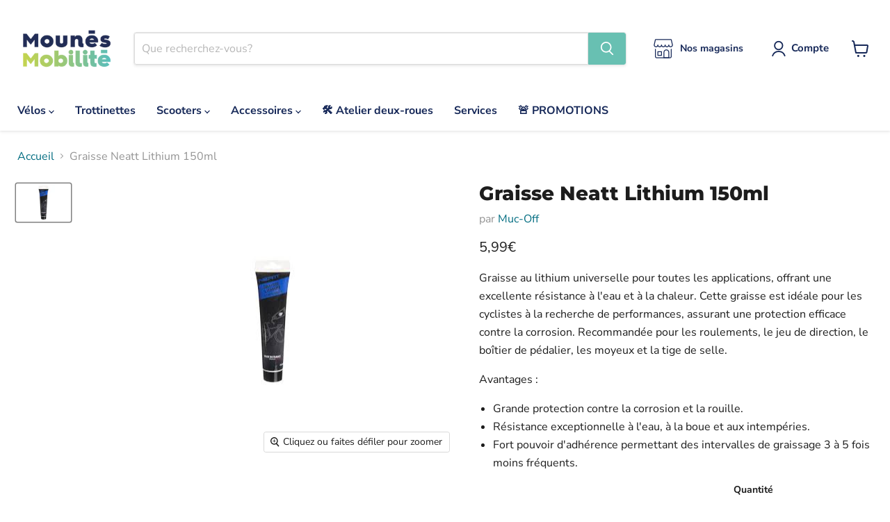

--- FILE ---
content_type: text/html; charset=utf-8
request_url: https://mounesmobilite.com/products/neatt-graisse-neatt-lithium-150ml
body_size: 70507
content:
<!doctype html>
<html class="no-js no-touch" lang="fr">
  <head>
       























 
<script>
    window.Store = window.Store || {};
    window.Store.id = 79531213133;
  </script>
    <meta charset="utf-8">
    <meta http-equiv="x-ua-compatible" content="IE=edge">

    <link rel="preconnect" href="https://cdn.shopify.com">
    <link rel="preconnect" href="https://fonts.shopifycdn.com">
    <link rel="preconnect" href="https://v.shopify.com">
    <link rel="preconnect" href="https://cdn.shopifycloud.com">

    <title>Graisse Neatt Lithium 150ml — Mounès Mobilité</title>

    
      <meta name="description" content="Graisse au lithium universelle pour toutes les applications, offrant une excellente résistance à l&#39;eau et à la chaleur. Cette graisse est idéale pour les cyclistes à la recherche de performances, assurant une protection efficace contre la corrosion. Recommandée pour les roulements, le jeu de direction, le boîtier de pé">
    

    
  <link rel="shortcut icon" href="//mounesmobilite.com/cdn/shop/files/logo_MoMo_rond_ld__1_-removebg-preview_32x32.png?v=1704277392" type="image/png">


    
      <link rel="canonical" href="https://mounesmobilite.com/products/neatt-graisse-neatt-lithium-150ml" />
    

    <meta name="viewport" content="width=device-width">

    
    















<meta property="og:site_name" content="Mounès Mobilité">
<meta property="og:url" content="https://mounesmobilite.com/products/neatt-graisse-neatt-lithium-150ml">
<meta property="og:title" content="Graisse Neatt Lithium 150ml">
<meta property="og:type" content="website">
<meta property="og:description" content="Graisse au lithium universelle pour toutes les applications, offrant une excellente résistance à l&#39;eau et à la chaleur. Cette graisse est idéale pour les cyclistes à la recherche de performances, assurant une protection efficace contre la corrosion. Recommandée pour les roulements, le jeu de direction, le boîtier de pé">




    
    
    

    
    
    <meta
      property="og:image"
      content="https://mounesmobilite.com/cdn/shop/files/telechargement_11_1200x816.jpg?v=1707492773"
    />
    <meta
      property="og:image:secure_url"
      content="https://mounesmobilite.com/cdn/shop/files/telechargement_11_1200x816.jpg?v=1707492773"
    />
    <meta property="og:image:width" content="1200" />
    <meta property="og:image:height" content="816" />
    
    
    <meta property="og:image:alt" content="Social media image" />
  
















<meta name="twitter:title" content="Graisse Neatt Lithium 150ml">
<meta name="twitter:description" content="Graisse au lithium universelle pour toutes les applications, offrant une excellente résistance à l&#39;eau et à la chaleur. Cette graisse est idéale pour les cyclistes à la recherche de performances, assurant une protection efficace contre la corrosion. Recommandée pour les roulements, le jeu de direction, le boîtier de pé">


    
    
    
      
      
      <meta name="twitter:card" content="summary_large_image">
    
    
    <meta
      property="twitter:image"
      content="https://mounesmobilite.com/cdn/shop/files/telechargement_11_1200x600_crop_center.jpg?v=1707492773"
    />
    <meta property="twitter:image:width" content="1200" />
    <meta property="twitter:image:height" content="600" />
    
    
    <meta property="twitter:image:alt" content="Social media image" />
  



    <link rel="preload" href="//mounesmobilite.com/cdn/fonts/nunito_sans/nunitosans_n7.25d963ed46da26098ebeab731e90d8802d989fa5.woff2" as="font" crossorigin="anonymous">
    <link rel="preload" as="style" href="//mounesmobilite.com/cdn/shop/t/5/assets/theme.css?v=26670667634400860911759343456">

    <script>window.performance && window.performance.mark && window.performance.mark('shopify.content_for_header.start');</script><meta name="facebook-domain-verification" content="qkai056w6547pqy5u137n1akcpf6pp">
<meta name="google-site-verification" content="sYekP2bwO3HVlafV-wRoyjylzT-CIkywS53P5FpBlUM">
<meta id="shopify-digital-wallet" name="shopify-digital-wallet" content="/79531213133/digital_wallets/dialog">
<meta name="shopify-checkout-api-token" content="240a03d5532236c416d62cbdc4b7fe15">
<meta id="in-context-paypal-metadata" data-shop-id="79531213133" data-venmo-supported="false" data-environment="production" data-locale="fr_FR" data-paypal-v4="true" data-currency="EUR">
<link rel="alternate" type="application/json+oembed" href="https://mounesmobilite.com/products/neatt-graisse-neatt-lithium-150ml.oembed">
<script async="async" src="/checkouts/internal/preloads.js?locale=fr-FR"></script>
<link rel="preconnect" href="https://shop.app" crossorigin="anonymous">
<script async="async" src="https://shop.app/checkouts/internal/preloads.js?locale=fr-FR&shop_id=79531213133" crossorigin="anonymous"></script>
<script id="apple-pay-shop-capabilities" type="application/json">{"shopId":79531213133,"countryCode":"FR","currencyCode":"EUR","merchantCapabilities":["supports3DS"],"merchantId":"gid:\/\/shopify\/Shop\/79531213133","merchantName":"Mounès Mobilité","requiredBillingContactFields":["postalAddress","email"],"requiredShippingContactFields":["postalAddress","email"],"shippingType":"shipping","supportedNetworks":["visa","masterCard","amex","maestro"],"total":{"type":"pending","label":"Mounès Mobilité","amount":"1.00"},"shopifyPaymentsEnabled":true,"supportsSubscriptions":true}</script>
<script id="shopify-features" type="application/json">{"accessToken":"240a03d5532236c416d62cbdc4b7fe15","betas":["rich-media-storefront-analytics"],"domain":"mounesmobilite.com","predictiveSearch":true,"shopId":79531213133,"locale":"fr"}</script>
<script>var Shopify = Shopify || {};
Shopify.shop = "25a383.myshopify.com";
Shopify.locale = "fr";
Shopify.currency = {"active":"EUR","rate":"1.0"};
Shopify.country = "FR";
Shopify.theme = {"name":"Version sauvegarde 06\/02\/2024 alex","id":158096621901,"schema_name":"Empire","schema_version":"10.0.1","theme_store_id":838,"role":"main"};
Shopify.theme.handle = "null";
Shopify.theme.style = {"id":null,"handle":null};
Shopify.cdnHost = "mounesmobilite.com/cdn";
Shopify.routes = Shopify.routes || {};
Shopify.routes.root = "/";</script>
<script type="module">!function(o){(o.Shopify=o.Shopify||{}).modules=!0}(window);</script>
<script>!function(o){function n(){var o=[];function n(){o.push(Array.prototype.slice.apply(arguments))}return n.q=o,n}var t=o.Shopify=o.Shopify||{};t.loadFeatures=n(),t.autoloadFeatures=n()}(window);</script>
<script>
  window.ShopifyPay = window.ShopifyPay || {};
  window.ShopifyPay.apiHost = "shop.app\/pay";
  window.ShopifyPay.redirectState = null;
</script>
<script id="shop-js-analytics" type="application/json">{"pageType":"product"}</script>
<script defer="defer" async type="module" src="//mounesmobilite.com/cdn/shopifycloud/shop-js/modules/v2/client.init-shop-cart-sync_Lpn8ZOi5.fr.esm.js"></script>
<script defer="defer" async type="module" src="//mounesmobilite.com/cdn/shopifycloud/shop-js/modules/v2/chunk.common_X4Hu3kma.esm.js"></script>
<script defer="defer" async type="module" src="//mounesmobilite.com/cdn/shopifycloud/shop-js/modules/v2/chunk.modal_BV0V5IrV.esm.js"></script>
<script type="module">
  await import("//mounesmobilite.com/cdn/shopifycloud/shop-js/modules/v2/client.init-shop-cart-sync_Lpn8ZOi5.fr.esm.js");
await import("//mounesmobilite.com/cdn/shopifycloud/shop-js/modules/v2/chunk.common_X4Hu3kma.esm.js");
await import("//mounesmobilite.com/cdn/shopifycloud/shop-js/modules/v2/chunk.modal_BV0V5IrV.esm.js");

  window.Shopify.SignInWithShop?.initShopCartSync?.({"fedCMEnabled":true,"windoidEnabled":true});

</script>
<script>
  window.Shopify = window.Shopify || {};
  if (!window.Shopify.featureAssets) window.Shopify.featureAssets = {};
  window.Shopify.featureAssets['shop-js'] = {"shop-cart-sync":["modules/v2/client.shop-cart-sync_hBo3gat_.fr.esm.js","modules/v2/chunk.common_X4Hu3kma.esm.js","modules/v2/chunk.modal_BV0V5IrV.esm.js"],"init-fed-cm":["modules/v2/client.init-fed-cm_BoVeauXL.fr.esm.js","modules/v2/chunk.common_X4Hu3kma.esm.js","modules/v2/chunk.modal_BV0V5IrV.esm.js"],"init-shop-email-lookup-coordinator":["modules/v2/client.init-shop-email-lookup-coordinator_CX4-Y-CZ.fr.esm.js","modules/v2/chunk.common_X4Hu3kma.esm.js","modules/v2/chunk.modal_BV0V5IrV.esm.js"],"init-windoid":["modules/v2/client.init-windoid_iuUmw7cp.fr.esm.js","modules/v2/chunk.common_X4Hu3kma.esm.js","modules/v2/chunk.modal_BV0V5IrV.esm.js"],"shop-button":["modules/v2/client.shop-button_DumFxEIo.fr.esm.js","modules/v2/chunk.common_X4Hu3kma.esm.js","modules/v2/chunk.modal_BV0V5IrV.esm.js"],"shop-cash-offers":["modules/v2/client.shop-cash-offers_BPdnZcGX.fr.esm.js","modules/v2/chunk.common_X4Hu3kma.esm.js","modules/v2/chunk.modal_BV0V5IrV.esm.js"],"shop-toast-manager":["modules/v2/client.shop-toast-manager_sjv6XvZD.fr.esm.js","modules/v2/chunk.common_X4Hu3kma.esm.js","modules/v2/chunk.modal_BV0V5IrV.esm.js"],"init-shop-cart-sync":["modules/v2/client.init-shop-cart-sync_Lpn8ZOi5.fr.esm.js","modules/v2/chunk.common_X4Hu3kma.esm.js","modules/v2/chunk.modal_BV0V5IrV.esm.js"],"init-customer-accounts-sign-up":["modules/v2/client.init-customer-accounts-sign-up_DQVKlaja.fr.esm.js","modules/v2/client.shop-login-button_DkHUpD44.fr.esm.js","modules/v2/chunk.common_X4Hu3kma.esm.js","modules/v2/chunk.modal_BV0V5IrV.esm.js"],"pay-button":["modules/v2/client.pay-button_DN6Ek-nh.fr.esm.js","modules/v2/chunk.common_X4Hu3kma.esm.js","modules/v2/chunk.modal_BV0V5IrV.esm.js"],"init-customer-accounts":["modules/v2/client.init-customer-accounts_BQOJrVdv.fr.esm.js","modules/v2/client.shop-login-button_DkHUpD44.fr.esm.js","modules/v2/chunk.common_X4Hu3kma.esm.js","modules/v2/chunk.modal_BV0V5IrV.esm.js"],"avatar":["modules/v2/client.avatar_BTnouDA3.fr.esm.js"],"init-shop-for-new-customer-accounts":["modules/v2/client.init-shop-for-new-customer-accounts_DW7xpOCZ.fr.esm.js","modules/v2/client.shop-login-button_DkHUpD44.fr.esm.js","modules/v2/chunk.common_X4Hu3kma.esm.js","modules/v2/chunk.modal_BV0V5IrV.esm.js"],"shop-follow-button":["modules/v2/client.shop-follow-button_CXr7UFuQ.fr.esm.js","modules/v2/chunk.common_X4Hu3kma.esm.js","modules/v2/chunk.modal_BV0V5IrV.esm.js"],"checkout-modal":["modules/v2/client.checkout-modal_CXg0VCPn.fr.esm.js","modules/v2/chunk.common_X4Hu3kma.esm.js","modules/v2/chunk.modal_BV0V5IrV.esm.js"],"shop-login-button":["modules/v2/client.shop-login-button_DkHUpD44.fr.esm.js","modules/v2/chunk.common_X4Hu3kma.esm.js","modules/v2/chunk.modal_BV0V5IrV.esm.js"],"lead-capture":["modules/v2/client.lead-capture_C9SxlK5K.fr.esm.js","modules/v2/chunk.common_X4Hu3kma.esm.js","modules/v2/chunk.modal_BV0V5IrV.esm.js"],"shop-login":["modules/v2/client.shop-login_DQBEMTrD.fr.esm.js","modules/v2/chunk.common_X4Hu3kma.esm.js","modules/v2/chunk.modal_BV0V5IrV.esm.js"],"payment-terms":["modules/v2/client.payment-terms_CokxZuo0.fr.esm.js","modules/v2/chunk.common_X4Hu3kma.esm.js","modules/v2/chunk.modal_BV0V5IrV.esm.js"]};
</script>
<script>(function() {
  var isLoaded = false;
  function asyncLoad() {
    if (isLoaded) return;
    isLoaded = true;
    var urls = ["https:\/\/trust.conversionbear.com\/script?app=trust_badge\u0026shop=25a383.myshopify.com","\/\/www.powr.io\/powr.js?powr-token=25a383.myshopify.com\u0026external-type=shopify\u0026shop=25a383.myshopify.com","https:\/\/api.preproduct.io\/preproduct-embed.js?shop=25a383.myshopify.com","\/\/cdn.shopify.com\/proxy\/7f1a4e50f183a026aac099b8defa73fffbdd9ed95afa50cca53cfd6fd339a06c\/api.goaffpro.com\/loader.js?shop=25a383.myshopify.com\u0026sp-cache-control=cHVibGljLCBtYXgtYWdlPTkwMA","https:\/\/sizechart.good-apps.co\/storage\/js\/good_apps_timer-25a383.myshopify.com.js?ver=43\u0026shop=25a383.myshopify.com"];
    for (var i = 0; i < urls.length; i++) {
      var s = document.createElement('script');
      s.type = 'text/javascript';
      s.async = true;
      s.src = urls[i];
      var x = document.getElementsByTagName('script')[0];
      x.parentNode.insertBefore(s, x);
    }
  };
  if(window.attachEvent) {
    window.attachEvent('onload', asyncLoad);
  } else {
    window.addEventListener('load', asyncLoad, false);
  }
})();</script>
<script id="__st">var __st={"a":79531213133,"offset":3600,"reqid":"7086f24c-1df9-438c-a600-a63e324181d8-1769953145","pageurl":"mounesmobilite.com\/products\/neatt-graisse-neatt-lithium-150ml","u":"5be1c4bc29d0","p":"product","rtyp":"product","rid":8821038285133};</script>
<script>window.ShopifyPaypalV4VisibilityTracking = true;</script>
<script id="captcha-bootstrap">!function(){'use strict';const t='contact',e='account',n='new_comment',o=[[t,t],['blogs',n],['comments',n],[t,'customer']],c=[[e,'customer_login'],[e,'guest_login'],[e,'recover_customer_password'],[e,'create_customer']],r=t=>t.map((([t,e])=>`form[action*='/${t}']:not([data-nocaptcha='true']) input[name='form_type'][value='${e}']`)).join(','),a=t=>()=>t?[...document.querySelectorAll(t)].map((t=>t.form)):[];function s(){const t=[...o],e=r(t);return a(e)}const i='password',u='form_key',d=['recaptcha-v3-token','g-recaptcha-response','h-captcha-response',i],f=()=>{try{return window.sessionStorage}catch{return}},m='__shopify_v',_=t=>t.elements[u];function p(t,e,n=!1){try{const o=window.sessionStorage,c=JSON.parse(o.getItem(e)),{data:r}=function(t){const{data:e,action:n}=t;return t[m]||n?{data:e,action:n}:{data:t,action:n}}(c);for(const[e,n]of Object.entries(r))t.elements[e]&&(t.elements[e].value=n);n&&o.removeItem(e)}catch(o){console.error('form repopulation failed',{error:o})}}const l='form_type',E='cptcha';function T(t){t.dataset[E]=!0}const w=window,h=w.document,L='Shopify',v='ce_forms',y='captcha';let A=!1;((t,e)=>{const n=(g='f06e6c50-85a8-45c8-87d0-21a2b65856fe',I='https://cdn.shopify.com/shopifycloud/storefront-forms-hcaptcha/ce_storefront_forms_captcha_hcaptcha.v1.5.2.iife.js',D={infoText:'Protégé par hCaptcha',privacyText:'Confidentialité',termsText:'Conditions'},(t,e,n)=>{const o=w[L][v],c=o.bindForm;if(c)return c(t,g,e,D).then(n);var r;o.q.push([[t,g,e,D],n]),r=I,A||(h.body.append(Object.assign(h.createElement('script'),{id:'captcha-provider',async:!0,src:r})),A=!0)});var g,I,D;w[L]=w[L]||{},w[L][v]=w[L][v]||{},w[L][v].q=[],w[L][y]=w[L][y]||{},w[L][y].protect=function(t,e){n(t,void 0,e),T(t)},Object.freeze(w[L][y]),function(t,e,n,w,h,L){const[v,y,A,g]=function(t,e,n){const i=e?o:[],u=t?c:[],d=[...i,...u],f=r(d),m=r(i),_=r(d.filter((([t,e])=>n.includes(e))));return[a(f),a(m),a(_),s()]}(w,h,L),I=t=>{const e=t.target;return e instanceof HTMLFormElement?e:e&&e.form},D=t=>v().includes(t);t.addEventListener('submit',(t=>{const e=I(t);if(!e)return;const n=D(e)&&!e.dataset.hcaptchaBound&&!e.dataset.recaptchaBound,o=_(e),c=g().includes(e)&&(!o||!o.value);(n||c)&&t.preventDefault(),c&&!n&&(function(t){try{if(!f())return;!function(t){const e=f();if(!e)return;const n=_(t);if(!n)return;const o=n.value;o&&e.removeItem(o)}(t);const e=Array.from(Array(32),(()=>Math.random().toString(36)[2])).join('');!function(t,e){_(t)||t.append(Object.assign(document.createElement('input'),{type:'hidden',name:u})),t.elements[u].value=e}(t,e),function(t,e){const n=f();if(!n)return;const o=[...t.querySelectorAll(`input[type='${i}']`)].map((({name:t})=>t)),c=[...d,...o],r={};for(const[a,s]of new FormData(t).entries())c.includes(a)||(r[a]=s);n.setItem(e,JSON.stringify({[m]:1,action:t.action,data:r}))}(t,e)}catch(e){console.error('failed to persist form',e)}}(e),e.submit())}));const S=(t,e)=>{t&&!t.dataset[E]&&(n(t,e.some((e=>e===t))),T(t))};for(const o of['focusin','change'])t.addEventListener(o,(t=>{const e=I(t);D(e)&&S(e,y())}));const B=e.get('form_key'),M=e.get(l),P=B&&M;t.addEventListener('DOMContentLoaded',(()=>{const t=y();if(P)for(const e of t)e.elements[l].value===M&&p(e,B);[...new Set([...A(),...v().filter((t=>'true'===t.dataset.shopifyCaptcha))])].forEach((e=>S(e,t)))}))}(h,new URLSearchParams(w.location.search),n,t,e,['guest_login'])})(!1,!0)}();</script>
<script integrity="sha256-4kQ18oKyAcykRKYeNunJcIwy7WH5gtpwJnB7kiuLZ1E=" data-source-attribution="shopify.loadfeatures" defer="defer" src="//mounesmobilite.com/cdn/shopifycloud/storefront/assets/storefront/load_feature-a0a9edcb.js" crossorigin="anonymous"></script>
<script crossorigin="anonymous" defer="defer" src="//mounesmobilite.com/cdn/shopifycloud/storefront/assets/shopify_pay/storefront-65b4c6d7.js?v=20250812"></script>
<script data-source-attribution="shopify.dynamic_checkout.dynamic.init">var Shopify=Shopify||{};Shopify.PaymentButton=Shopify.PaymentButton||{isStorefrontPortableWallets:!0,init:function(){window.Shopify.PaymentButton.init=function(){};var t=document.createElement("script");t.src="https://mounesmobilite.com/cdn/shopifycloud/portable-wallets/latest/portable-wallets.fr.js",t.type="module",document.head.appendChild(t)}};
</script>
<script data-source-attribution="shopify.dynamic_checkout.buyer_consent">
  function portableWalletsHideBuyerConsent(e){var t=document.getElementById("shopify-buyer-consent"),n=document.getElementById("shopify-subscription-policy-button");t&&n&&(t.classList.add("hidden"),t.setAttribute("aria-hidden","true"),n.removeEventListener("click",e))}function portableWalletsShowBuyerConsent(e){var t=document.getElementById("shopify-buyer-consent"),n=document.getElementById("shopify-subscription-policy-button");t&&n&&(t.classList.remove("hidden"),t.removeAttribute("aria-hidden"),n.addEventListener("click",e))}window.Shopify?.PaymentButton&&(window.Shopify.PaymentButton.hideBuyerConsent=portableWalletsHideBuyerConsent,window.Shopify.PaymentButton.showBuyerConsent=portableWalletsShowBuyerConsent);
</script>
<script>
  function portableWalletsCleanup(e){e&&e.src&&console.error("Failed to load portable wallets script "+e.src);var t=document.querySelectorAll("shopify-accelerated-checkout .shopify-payment-button__skeleton, shopify-accelerated-checkout-cart .wallet-cart-button__skeleton"),e=document.getElementById("shopify-buyer-consent");for(let e=0;e<t.length;e++)t[e].remove();e&&e.remove()}function portableWalletsNotLoadedAsModule(e){e instanceof ErrorEvent&&"string"==typeof e.message&&e.message.includes("import.meta")&&"string"==typeof e.filename&&e.filename.includes("portable-wallets")&&(window.removeEventListener("error",portableWalletsNotLoadedAsModule),window.Shopify.PaymentButton.failedToLoad=e,"loading"===document.readyState?document.addEventListener("DOMContentLoaded",window.Shopify.PaymentButton.init):window.Shopify.PaymentButton.init())}window.addEventListener("error",portableWalletsNotLoadedAsModule);
</script>

<script type="module" src="https://mounesmobilite.com/cdn/shopifycloud/portable-wallets/latest/portable-wallets.fr.js" onError="portableWalletsCleanup(this)" crossorigin="anonymous"></script>
<script nomodule>
  document.addEventListener("DOMContentLoaded", portableWalletsCleanup);
</script>

<link id="shopify-accelerated-checkout-styles" rel="stylesheet" media="screen" href="https://mounesmobilite.com/cdn/shopifycloud/portable-wallets/latest/accelerated-checkout-backwards-compat.css" crossorigin="anonymous">
<style id="shopify-accelerated-checkout-cart">
        #shopify-buyer-consent {
  margin-top: 1em;
  display: inline-block;
  width: 100%;
}

#shopify-buyer-consent.hidden {
  display: none;
}

#shopify-subscription-policy-button {
  background: none;
  border: none;
  padding: 0;
  text-decoration: underline;
  font-size: inherit;
  cursor: pointer;
}

#shopify-subscription-policy-button::before {
  box-shadow: none;
}

      </style>

<script>window.performance && window.performance.mark && window.performance.mark('shopify.content_for_header.end');</script>

    <link href="//mounesmobilite.com/cdn/shop/t/5/assets/theme.css?v=26670667634400860911759343456" rel="stylesheet" type="text/css" media="all" />

    
    <script>
      window.Theme = window.Theme || {};
      window.Theme.version = '10.0.1';
      window.Theme.name = 'Empire';
      window.Theme.routes = {
        "root_url": "/",
        "account_url": "/account",
        "account_login_url": "/account/login",
        "account_logout_url": "/account/logout",
        "account_register_url": "/account/register",
        "account_addresses_url": "/account/addresses",
        "collections_url": "/collections",
        "all_products_collection_url": "/collections/all",
        "search_url": "/search",
        "predictive_search_url": "/search/suggest",
        "cart_url": "/cart",
        "cart_add_url": "/cart/add",
        "cart_change_url": "/cart/change",
        "cart_clear_url": "/cart/clear",
        "product_recommendations_url": "/recommendations/products",
      };
    </script>

  <style>
    .cp24_main_user_step_form .cpbtnclass{background-color:#53BEB8 !important;}
    #dotid-0{background: #53BEB8 !important;}
    .cp24form__bullet.active {background: #53BEB8 !important;}
  </style>
    

  <!-- BEGIN app block: shopify://apps/froonze-loyalty-wishlist/blocks/loyalty/3c495b68-652c-468d-a0ef-5bad6935d104 -->

<script>
  window.frcp = window.frcp || {}
  frcp.appProxy = null || '/apps/customer-portal'
  frcp.plugins = frcp.plugins || Object({"social_logins":null,"wishlist":null,"order_actions":null,"custom_forms":null,"loyalty":"first","customer_account":"grandfathered","cp_integrations":"basic"})
  frcp.moneyFormat ="{{amount_with_comma_separator}}€"
  frcp.httpsUrl = "https://app.froonze.com"
  frcp.useAppProxi = true
  frcp.defaultShopCurrency = "EUR"
  frcp.shopId = 79531213133
  frcp.loyalty = {
    customer: {
      id: null,
      froonzeToken: "ada95ce74e35368b18d952ce518c75a4db60c250dd50e55c7b337ee40087a401",
      firstName: null,
      lastName: null,
      phone: null,
      email: null,
      gender: null,
      dateOfBirth: '',
      tags: null,
      data: Object(),
      storeCredit: {
        amount: null,
        currency: null,
      } ,
    },
    settings: Object({"loyalty_blacklisted_customer_tags":[],"loyalty_enable_widget":false,"loyalty_widget_settings":{"show_launcher":true,"launcher_border_radius":0,"launcher_vertical_offset":0,"launcher_horizontal_offset":0,"launcher_background":"#5873F9","launcher_color":"#ffffff","widget_primary_color":"#5873F9","widget_button_text_color":"#ffffff","widget_background_color":"#ffffff","widget_banner_text_color":"#ffffff","widget_header_text_color":"#ffffff","widget_text_color":"#202202","placement":"left"},"date_format":null,"earning_rules":[{"earning_type":"order","order_earning_type":"increment","order_increment_spending_unit":1,"advanced_options":{},"vip_tier_setting_id":null,"period_limit_enabled":false,"period_limit_value":1,"period_limit_unit":"year","reward_type":"points","store_credit_expiration_enabled":false,"store_credit_expires_after_days":100,"order_increment_rounding_enabled":true,"value":1},{"earning_type":"create_account","order_earning_type":null,"order_increment_spending_unit":null,"advanced_options":{},"vip_tier_setting_id":null,"period_limit_enabled":null,"period_limit_value":null,"period_limit_unit":null,"reward_type":"points","store_credit_expiration_enabled":false,"store_credit_expires_after_days":100,"order_increment_rounding_enabled":true,"value":30},{"earning_type":"birthday","order_earning_type":null,"order_increment_spending_unit":null,"advanced_options":{},"vip_tier_setting_id":null,"period_limit_enabled":null,"period_limit_value":null,"period_limit_unit":null,"reward_type":"points","store_credit_expiration_enabled":false,"store_credit_expires_after_days":100,"order_increment_rounding_enabled":true,"value":30}],"spending_rules":[{"id":2721,"title":"🎁 Application PREMIUM Veloccitan","reward_type":"amount_discount","points_cost":100,"discount_amount_points_type":"increment","discount_value":100,"discount_apply_to":"collections","discount_collection_ids":["616887877965"],"discount_expiration_enabled":false,"discount_expires_after_days":100,"discount_min_order_subtotal":100,"discount_min_order_requirement_enabled":false,"discount_combines_with_free_shipping":false,"discount_combines_with_order_discounts":null,"discount_combines_with_product_discounts":null,"free_shipping_max_price_enabled":null,"free_shipping_max_price":null,"free_shipping_combines_with_product_and_order_discounts":false},{"id":2711,"title":"Bon d'achat d'une valeur de  5 € chez Mounès Mobilité","reward_type":"amount_discount","points_cost":150,"discount_amount_points_type":"increment","discount_value":5,"discount_apply_to":null,"discount_collection_ids":[],"discount_expiration_enabled":true,"discount_expires_after_days":362,"discount_min_order_subtotal":5,"discount_min_order_requirement_enabled":true,"discount_combines_with_free_shipping":true,"discount_combines_with_order_discounts":true,"discount_combines_with_product_discounts":true,"free_shipping_max_price_enabled":null,"free_shipping_max_price":null,"free_shipping_combines_with_product_and_order_discounts":false},{"id":2713,"title":"Bon d'achat d'une valeur de  10 € chez Mounès Mobilité","reward_type":"amount_discount","points_cost":300,"discount_amount_points_type":"increment","discount_value":10,"discount_apply_to":null,"discount_collection_ids":[],"discount_expiration_enabled":true,"discount_expires_after_days":362,"discount_min_order_subtotal":100,"discount_min_order_requirement_enabled":false,"discount_combines_with_free_shipping":false,"discount_combines_with_order_discounts":null,"discount_combines_with_product_discounts":null,"free_shipping_max_price_enabled":null,"free_shipping_max_price":null,"free_shipping_combines_with_product_and_order_discounts":false},{"id":2715,"title":"Bon d'achat d'une valeur de  20 € chez Mounès Mobilité","reward_type":"amount_discount","points_cost":600,"discount_amount_points_type":"increment","discount_value":20,"discount_apply_to":null,"discount_collection_ids":[],"discount_expiration_enabled":false,"discount_expires_after_days":100,"discount_min_order_subtotal":100,"discount_min_order_requirement_enabled":false,"discount_combines_with_free_shipping":false,"discount_combines_with_order_discounts":null,"discount_combines_with_product_discounts":null,"free_shipping_max_price_enabled":null,"free_shipping_max_price":null,"free_shipping_combines_with_product_and_order_discounts":false},{"id":2717,"title":"Bon d'achat d'une valeur de  30 € chez Mounès Mobilité","reward_type":"amount_discount","points_cost":900,"discount_amount_points_type":"increment","discount_value":30,"discount_apply_to":null,"discount_collection_ids":[],"discount_expiration_enabled":false,"discount_expires_after_days":100,"discount_min_order_subtotal":100,"discount_min_order_requirement_enabled":false,"discount_combines_with_free_shipping":false,"discount_combines_with_order_discounts":null,"discount_combines_with_product_discounts":null,"free_shipping_max_price_enabled":null,"free_shipping_max_price":null,"free_shipping_combines_with_product_and_order_discounts":false},{"id":2719,"title":"Bon d'achat d'une valeur de  40 € chez Mounès Mobilité","reward_type":"amount_discount","points_cost":1200,"discount_amount_points_type":"increment","discount_value":40,"discount_apply_to":null,"discount_collection_ids":[],"discount_expiration_enabled":false,"discount_expires_after_days":100,"discount_min_order_subtotal":100,"discount_min_order_requirement_enabled":false,"discount_combines_with_free_shipping":false,"discount_combines_with_order_discounts":null,"discount_combines_with_product_discounts":null,"free_shipping_max_price_enabled":null,"free_shipping_max_price":null,"free_shipping_combines_with_product_and_order_discounts":false}],"referrals":null,"vip":null,"customer_account_version":"classic"}),
    texts: {
      launcher_button: Object(null),
      customer_page: Object({"spending_rule_title_2374":"Bon d'achat d'une valeur de  20 € chez Mounès Mobilité","nav__wallet":"Vos points","nav__earn":"Gagner des points","nav__redeem":"Transformer ses points contre des bons d'achats","nav__activity":"Activité","section_title__wallet":"Points","section_title__earn":"Gagnez des points !","section_title__redeem":"Échanger des points","section_title__activity":"Activité","earning_rule_title__order":"Gagner des points grâce à vos achats","earning_rule_title__birthday":"Anniversaire","earning_rule_title__create_account":"Création de votre compte sur mounesmobilite.com","earning_rule_title__judgeme":"Écrire un avis","earning_rule_title__shopify_flow":"Action de flux","earning_rule_description__order_increment":"{ value } points tous les { increment_spending_unit } dépensé","earning_rule_description__order_fixed":"{ value } points for placing an order","earning_rule_description__birthday":"{ value } points vous sont offerts à l'occasion de votre anniversaire","earning_rule_description__create_account":"{ value } points vous sont \"offerts\" pour la création de votre compte","earning_rule_description__judgeme_up_to":"Jusqu'à { value } points pour un examen","earning_rule_description__judgeme_fixed":"{ value }points pour un examen","earning_rule_description__shopify_flow":"{ value } points d'action de flux","shop_now":"Commencer à gagner des points","event_name__earning_order":"Commander","event_name__cancel_order":"Annuler la commande","event_name__refund_order":"Remboursement de la commande","event_name__spend_points":"Racheter \"{ reward_title }\"récompense","event_name__create_account":"Créer un compte","event_name__admin_adjustment":"Ajustement administratif","event_name__birthday":"Anniversaire","event_name__judgeme":"Écrire un avis","event_name__import":"Ajustement administratif","event_name__import_reset":"Ajustement administratif","note":"Note","manual_adjustment":"Ajustement manuel","points":"points","your_rewards":"Vos récompenses","current_balance":"Solde actuel de points","free_shipping_coupon":"Coupon de livraison gratuite","off_coupon":"coupon de réduction","code":"Code","applies_to":"S'applique à","all_collections":"Tous les produits","minimum_order":"Commande minimum","expires_at":"Expire à","expires_after":"Expire après","discount_combines_with_free_shipping":"Peut être combiné avec des réductions sur la livraison gratuite","discount_combines_with_order_discounts":"Cumulable avec des remises sur commande","discount_combines_with_product_discounts":"Peut être combiné avec des réductions sur les produits","free_shipping_combines_with_order_and_product_discounts":"Cumulable avec des réductions sur les commandes et les produits","maximum_shipping_price":"Prix ​​d'expédition maximum","successfully_applied_discount_code":"Code de réduction appliqué avec succès","increment_points_slider_message":"Bravo ! Vous gagnez { coupon_value } € de bon d'achat pour { points } points échangés.","days":"Jour","cost":" Coût","redeem":"Racheter","not_enough_points":"Pas assez de points","redeem_reward_question":"Racheter { points } des points pour cette récompense ?","successfully_redeemed_discount":"Remise utilisée avec succès","apply_to_cart":"Appliquer au panier","no_rewards_yet":"Vous n'avez pas encore de récompenses","get_rewards":"Obtenir des récompenses","no_activty":" Vous n'avez pas encore d'activité","learn_how_to_earn_points":"Apprenez à gagner des points","reward_has_been_used":"La récompense a été utilisée afin","reward_has_expired":"La récompense a expiré","used":"Utilisée","expired":"Expirée","judgeme_max_rewards":"Récompenses maximales par jour","judgeme_minimum_rating":"Note minimale des avis","judgeme_pictures":"Images","judgeme_videos":"Vidéos","judgeme_verified_buyer":"Produits achetés dans ce magasin","reward_conditions":"Toutes ces conditions doivent être remplies","required":"Requis","extra_points":"Extra points"}),
      widget: Object(null),
    },
    referralToken: "MTM1cmVmNDEyOTczNDkyNg",
    socialAppIds: { facebook: "493867338961209" },
    widgetJsUrl: "https://cdn.shopify.com/extensions/019bfa21-de6c-7a03-aec9-8cb9480f6e38/customer-portal-262/assets/loyalty_widget-CyhcP88_.js",
    widgetCssUrl: "https://cdn.shopify.com/extensions/019bfa21-de6c-7a03-aec9-8cb9480f6e38/customer-portal-262/assets/loyalty_widget-CyhcP88_.css",
  }
  frcp.customerPage ||= {}
  frcp.customerPage.texts ||= {}
  frcp.customerPage.texts.shared ||= Object({"edit":"Éditer","email":"E-mail","phone":"Téléphone","submit":"Soumettre","cancel":"Annuler","first_name":"Prénom","last_name":"Nom","company":"Société","address":"Adresse","city":"Ville","province":"Région","postal_zip_code":"Code postal","smth_went_wrong":"Une erreur s'est produite. Veuillez recharger la page et réessayer.","delete":"Supprimer","gender":"Sexe","order":"Commande","message":"Message","view_details":"Voir les détails","hide_details":"Cacher les détails","start_shopping":"Commencer le shopping","go_to_cart":"Aller au panier","stay_on_this_page":"Rester sur cette page","yes":"Oui","no":"Non","invalid_phone":"Téléphone invalide","add":"Ajouter","apply":"Apply","none":"None","never":"Jamais","successfully_copied_to_clipboard":"Successfully copied to clipboard","close":"Fermer"})
  frcp.customerPage.profile ||= {}
  frcp.customerPage.profile.dateOfBirth = ''
</script>


  


<!-- BEGIN app snippet: assets_loader --><script id="loyalty_widget_loader">
  (function() {
    const _loadAsset = function(tag, params, id) {
      const asset = document.createElement(tag)
      for (const key in params) asset[key] = params[key]
      if (id) asset.id = `frcp_${id.split('-')[0]}_main_js`
      document.head.append(asset)
    }
    if (document.readyState !== 'loading') {
      _loadAsset('script', { src: 'https://cdn.shopify.com/extensions/019bfa21-de6c-7a03-aec9-8cb9480f6e38/customer-portal-262/assets/loyalty_widget_loader-CRZdIOMC.js', type: 'module', defer: true }, 'loyalty_widget_loader-CRZdIOMC.js')
    } else {
      document.addEventListener('DOMContentLoaded', () => {
        _loadAsset('script', { src: 'https://cdn.shopify.com/extensions/019bfa21-de6c-7a03-aec9-8cb9480f6e38/customer-portal-262/assets/loyalty_widget_loader-CRZdIOMC.js', type: 'module', defer: true }, 'loyalty_widget_loader-CRZdIOMC.js')
      })
    }

    
      _loadAsset('link', { href: 'https://cdn.shopify.com/extensions/019bfa21-de6c-7a03-aec9-8cb9480f6e38/customer-portal-262/assets/loyalty_widget_loader-CRZdIOMC.css', rel: 'stylesheet', media: 'all' })
    
  })()
</script>
<!-- END app snippet -->
<!-- BEGIN app snippet: theme_customization_tags -->
<!-- END app snippet -->

<!-- END app block --><!-- BEGIN app block: shopify://apps/oxi-social-login/blocks/social-login-embed/24ad60bc-8f09-42fa-807e-e5eda0fdae17 -->


<script>
    
        var vt = 763256;
    
        var oxi_data_scheme = 'light';
        if (document.querySelector('html').hasAttribute('data-scheme')) {
            oxi_data_scheme = document.querySelector('html').getAttribute('data-scheme');
        }
    function wfete(selector) {
    return new Promise(resolve => {
    if (document.querySelector(selector)) {
      return resolve(document.querySelector(selector));
    }

    const observer = new MutationObserver(() => {
      if (document.querySelector(selector)) {
        resolve(document.querySelector(selector));
        observer.disconnect();
      }
    });

    observer.observe(document.body, {
      subtree: true,
      childList: true,
    });
    });
  }
  async function oxi_init() {
    const data = await getOConfig();
  }
  function getOConfig() {
    var script = document.createElement('script');
    script.src = '//social-login.oxiapps.com/init.json?shop=25a383.myshopify.com&vt='+vt+'&callback=jQuery111004090950169811405_1543664809199';
    script.setAttribute('rel','nofollow');
    document.head.appendChild(script);
  }
  function jQuery111004090950169811405_1543664809199(p) {
        var shop_locale = "";
        if (typeof Shopify !== 'undefined' && typeof Shopify.locale !== 'undefined') {
            shop_locale = "&locale="+Shopify.locale;
    }
    if (p.m == "1") {
      if (typeof oxi_initialized === 'undefined') {
        var oxi_initialized = true;
        //vt = parseInt(p.v);
        vt = parseInt(vt);

                var elem = document.createElement("link");
                elem.setAttribute("type", "text/css");
                elem.setAttribute("rel", "stylesheet");
                elem.setAttribute("href", "https://cdn.shopify.com/extensions/019a9bbf-e6d9-7768-bf83-c108720b519c/embedded-social-login-54/assets/remodal.css");
                document.getElementsByTagName("head")[0].appendChild(elem);


        var newScript = document.createElement('script');
        newScript.type = 'text/javascript';
        newScript.src = 'https://cdn.shopify.com/extensions/019a9bbf-e6d9-7768-bf83-c108720b519c/embedded-social-login-54/assets/osl.min.js';
        document.getElementsByTagName('head')[0].appendChild(newScript);
      }
    } else {
      const intervalID = setInterval(() => {
        if (document.querySelector('body')) {
            clearInterval(intervalID);

            opa = ['form[action*="account/login"]', 'form[action$="account"]'];
            opa.forEach(e => {
                wfete(e).then(element => {
                    if (typeof oxi_initialized === 'undefined') {
                        var oxi_initialized = true;
                        console.log("Oxi Social Login Initialized");
                        if (p.i == 'y') {
                            var list = document.querySelectorAll(e);
                            var oxi_list_length = 0;
                            if (list.length > 0) {
                                //oxi_list_length = 3;
                                oxi_list_length = list.length;
                            }
                            for(var osli1 = 0; osli1 < oxi_list_length; osli1++) {
                                if (list[osli1].querySelector('[value="guest_login"]')) {
                                } else {
                                if ( list[osli1].querySelectorAll('.oxi-social-login').length <= 0 && list[osli1].querySelectorAll('.oxi_social_wrapper').length <= 0 ) {
                                    var osl_checkout_url = '';
                                    if (list[osli1].querySelector('[name="checkout_url"]') !== null) {
                                        osl_checkout_url = '&osl_checkout_url='+list[osli1].querySelector('[name="checkout_url"]').value;
                                    }
                                    osl_checkout_url = osl_checkout_url.replace(/<[^>]*>/g, '').trim();
                                    list[osli1].insertAdjacentHTML(p.p, '<div class="oxi_social_wrapper" style="'+p.c+'"><iframe id="social_login_frame" class="social_login_frame" title="Social Login" src="https://social-login.oxiapps.com/widget?site='+p.s+'&vt='+vt+shop_locale+osl_checkout_url+'&scheme='+oxi_data_scheme+'" style="width:100%;max-width:100%;padding-top:0px;margin-bottom:5px;border:0px;height:'+p.h+'px;" scrolling=no></iframe></div>');
                                }
                                }
                            }
                        }
                    }
                });
            });

            wfete('#oxi-social-login').then(element => {
                document.getElementById('oxi-social-login').innerHTML="<iframe id='social_login_frame' class='social_login_frame' title='Social Login' src='https://social-login.oxiapps.com/widget?site="+p.s+"&vt="+vt+shop_locale+"&scheme="+oxi_data_scheme+"' style='width:100%;max-width:100%;padding-top:0px;margin-bottom:5px;border:0px;height:"+p.h+"px;' scrolling=no></iframe>";
            });
            wfete('.oxi-social-login').then(element => {
                var oxi_elms = document.querySelectorAll(".oxi-social-login");
                oxi_elms.forEach((oxi_elm) => {
                            oxi_elm.innerHTML="<iframe id='social_login_frame' class='social_login_frame' title='Social Login' src='https://social-login.oxiapps.com/widget?site="+p.s+"&vt="+vt+shop_locale+"&scheme="+oxi_data_scheme+"' style='width:100%;max-width:100%;padding-top:0px;margin-bottom:5px;border:0px;height:"+p.h+"px;' scrolling=no></iframe>";
                });
            });
        }
      }, 100);
    }

    var o_resized = false;
    var oxi_response = function(event) {
      if (event.origin+'/'=="https://social-login.oxiapps.com/") {
                if (event.data.action == "loaded") {
                    event.source.postMessage({
                        action:'getParentUrl',parentUrl: window.location.href+''
                    },"*");
                }

        var message = event.data+'';
        var key = message.split(':')[0];
        var value = message.split(':')[1];
        if (key=="height") {
          var oxi_iframe = document.getElementById('social_login_frame');
          if (oxi_iframe && !o_resized) {
            o_resized = true;
            oxi_iframe.style.height = value + "px";
          }
        }
      }
    };
    if (window.addEventListener) {
      window.addEventListener('message', oxi_response, false);
    } else {
      window.attachEvent("onmessage", oxi_response);
    }
  }
  oxi_init();
</script>


<!-- END app block --><!-- BEGIN app block: shopify://apps/froonze-loyalty-wishlist/blocks/customer_account_page/3c495b68-652c-468d-a0ef-5bad6935d104 --><!-- BEGIN app snippet: main_color_variables -->





<style>
  :root {
    --frcp-primaryColor:  #53beb8;
    --frcp-btnTextColor: #ffffff;
    --frcp-backgroundColor: #ffffff;
    --frcp-textColor: #1d1d1d;
    --frcp-hoverOpacity:  0.7;
  }
</style>
<!-- END app snippet -->

<script>
  window.frcp ||= {}
  frcp.customerPage ||= {}
  frcp.customerPage.enabled = true
  frcp.customerPage.path = "\/products\/neatt-graisse-neatt-lithium-150ml"
  frcp.customerPage.accountPage = null
  frcp.customerId = null
</script>




  
    <!-- BEGIN app snippet: shop_data_script --><script id='frcp_shop_data_script'>
  window.frcp = window.frcp || {}
  window.frcp.customerPage = window.frcp.customerPage || {}
  window.frcp.plugins = window.frcp.plugins || Object({"social_logins":null,"wishlist":null,"order_actions":null,"custom_forms":null,"loyalty":"first","customer_account":"grandfathered","cp_integrations":"basic"})
</script>
<!-- END app snippet -->
    <!-- BEGIN app snippet: assets_loader --><script id="recently_viewed">
  (function() {
    const _loadAsset = function(tag, params, id) {
      const asset = document.createElement(tag)
      for (const key in params) asset[key] = params[key]
      if (id) asset.id = `frcp_${id.split('-')[0]}_main_js`
      document.head.append(asset)
    }
    if (document.readyState !== 'loading') {
      _loadAsset('script', { src: 'https://cdn.shopify.com/extensions/019bfa21-de6c-7a03-aec9-8cb9480f6e38/customer-portal-262/assets/recently_viewed-Cv02ChBo.js', type: 'module', defer: true }, 'recently_viewed-Cv02ChBo.js')
    } else {
      document.addEventListener('DOMContentLoaded', () => {
        _loadAsset('script', { src: 'https://cdn.shopify.com/extensions/019bfa21-de6c-7a03-aec9-8cb9480f6e38/customer-portal-262/assets/recently_viewed-Cv02ChBo.js', type: 'module', defer: true }, 'recently_viewed-Cv02ChBo.js')
      })
    }

    
  })()
</script>
<!-- END app snippet -->
  



<!-- END app block --><!-- BEGIN app block: shopify://apps/judge-me-reviews/blocks/judgeme_core/61ccd3b1-a9f2-4160-9fe9-4fec8413e5d8 --><!-- Start of Judge.me Core -->






<link rel="dns-prefetch" href="https://cdnwidget.judge.me">
<link rel="dns-prefetch" href="https://cdn.judge.me">
<link rel="dns-prefetch" href="https://cdn1.judge.me">
<link rel="dns-prefetch" href="https://api.judge.me">

<script data-cfasync='false' class='jdgm-settings-script'>window.jdgmSettings={"pagination":5,"disable_web_reviews":false,"badge_no_review_text":"Aucun avis","badge_n_reviews_text":"{{ n }} avis","hide_badge_preview_if_no_reviews":true,"badge_hide_text":false,"enforce_center_preview_badge":false,"widget_title":"Avis Clients","widget_open_form_text":"Écrire un avis","widget_close_form_text":"Annuler l'avis","widget_refresh_page_text":"Actualiser la page","widget_summary_text":"Basé sur {{ number_of_reviews }} avis","widget_no_review_text":"Soyez le premier à écrire un avis","widget_name_field_text":"Nom d'affichage","widget_verified_name_field_text":"Nom vérifié (public)","widget_name_placeholder_text":"Nom d'affichage","widget_required_field_error_text":"Ce champ est obligatoire.","widget_email_field_text":"Adresse email","widget_verified_email_field_text":"Email vérifié (privé, ne peut pas être modifié)","widget_email_placeholder_text":"Votre adresse email","widget_email_field_error_text":"Veuillez entrer une adresse email valide.","widget_rating_field_text":"Évaluation","widget_review_title_field_text":"Titre de l'avis","widget_review_title_placeholder_text":"Donnez un titre à votre avis","widget_review_body_field_text":"Contenu de l'avis","widget_review_body_placeholder_text":"Commencez à écrire ici...","widget_pictures_field_text":"Photo/Vidéo (facultatif)","widget_submit_review_text":"Soumettre l'avis","widget_submit_verified_review_text":"Soumettre un avis vérifié","widget_submit_success_msg_with_auto_publish":"Merci ! Veuillez actualiser la page dans quelques instants pour voir votre avis. Vous pouvez supprimer ou modifier votre avis en vous connectant à \u003ca href='https://judge.me/login' target='_blank' rel='nofollow noopener'\u003eJudge.me\u003c/a\u003e","widget_submit_success_msg_no_auto_publish":"Merci ! Votre avis sera publié dès qu'il sera approuvé par l'administrateur de la boutique. Vous pouvez supprimer ou modifier votre avis en vous connectant à \u003ca href='https://judge.me/login' target='_blank' rel='nofollow noopener'\u003eJudge.me\u003c/a\u003e","widget_show_default_reviews_out_of_total_text":"Affichage de {{ n_reviews_shown }} sur {{ n_reviews }} avis.","widget_show_all_link_text":"Tout afficher","widget_show_less_link_text":"Afficher moins","widget_author_said_text":"{{ reviewer_name }} a dit :","widget_days_text":"il y a {{ n }} jour/jours","widget_weeks_text":"il y a {{ n }} semaine/semaines","widget_months_text":"il y a {{ n }} mois","widget_years_text":"il y a {{ n }} an/ans","widget_yesterday_text":"Hier","widget_today_text":"Aujourd'hui","widget_replied_text":"\u003e\u003e {{ shop_name }} a répondu :","widget_read_more_text":"Lire plus","widget_reviewer_name_as_initial":"","widget_rating_filter_color":"#fbcd0a","widget_rating_filter_see_all_text":"Voir tous les avis","widget_sorting_most_recent_text":"Plus récents","widget_sorting_highest_rating_text":"Meilleures notes","widget_sorting_lowest_rating_text":"Notes les plus basses","widget_sorting_with_pictures_text":"Uniquement les photos","widget_sorting_most_helpful_text":"Plus utiles","widget_open_question_form_text":"Poser une question","widget_reviews_subtab_text":"Avis","widget_questions_subtab_text":"Questions","widget_question_label_text":"Question","widget_answer_label_text":"Réponse","widget_question_placeholder_text":"Écrivez votre question ici","widget_submit_question_text":"Soumettre la question","widget_question_submit_success_text":"Merci pour votre question ! Nous vous notifierons dès qu'elle aura une réponse.","verified_badge_text":"Vérifié","verified_badge_bg_color":"","verified_badge_text_color":"","verified_badge_placement":"left-of-reviewer-name","widget_review_max_height":"","widget_hide_border":false,"widget_social_share":false,"widget_thumb":false,"widget_review_location_show":false,"widget_location_format":"","all_reviews_include_out_of_store_products":true,"all_reviews_out_of_store_text":"(hors boutique)","all_reviews_pagination":100,"all_reviews_product_name_prefix_text":"à propos de","enable_review_pictures":true,"enable_question_anwser":false,"widget_theme":"default","review_date_format":"mm/dd/yyyy","default_sort_method":"most-recent","widget_product_reviews_subtab_text":"Avis Produits","widget_shop_reviews_subtab_text":"Avis Boutique","widget_other_products_reviews_text":"Avis pour d'autres produits","widget_store_reviews_subtab_text":"Avis de la boutique","widget_no_store_reviews_text":"Cette boutique n'a pas encore reçu d'avis","widget_web_restriction_product_reviews_text":"Ce produit n'a pas encore reçu d'avis","widget_no_items_text":"Aucun élément trouvé","widget_show_more_text":"Afficher plus","widget_write_a_store_review_text":"Écrire un avis sur la boutique","widget_other_languages_heading":"Avis dans d'autres langues","widget_translate_review_text":"Traduire l'avis en {{ language }}","widget_translating_review_text":"Traduction en cours...","widget_show_original_translation_text":"Afficher l'original ({{ language }})","widget_translate_review_failed_text":"Impossible de traduire cet avis.","widget_translate_review_retry_text":"Réessayer","widget_translate_review_try_again_later_text":"Réessayez plus tard","show_product_url_for_grouped_product":false,"widget_sorting_pictures_first_text":"Photos en premier","show_pictures_on_all_rev_page_mobile":false,"show_pictures_on_all_rev_page_desktop":false,"floating_tab_hide_mobile_install_preference":false,"floating_tab_button_name":"★ Avis","floating_tab_title":"Laissons nos clients parler pour nous","floating_tab_button_color":"","floating_tab_button_background_color":"","floating_tab_url":"","floating_tab_url_enabled":false,"floating_tab_tab_style":"text","all_reviews_text_badge_text":"Les clients nous notent {{ shop.metafields.judgeme.all_reviews_rating | round: 1 }}/5 basé sur {{ shop.metafields.judgeme.all_reviews_count }} avis.","all_reviews_text_badge_text_branded_style":"{{ shop.metafields.judgeme.all_reviews_rating | round: 1 }} sur 5 étoiles basé sur {{ shop.metafields.judgeme.all_reviews_count }} avis","is_all_reviews_text_badge_a_link":false,"show_stars_for_all_reviews_text_badge":false,"all_reviews_text_badge_url":"","all_reviews_text_style":"branded","all_reviews_text_color_style":"judgeme_brand_color","all_reviews_text_color":"#108474","all_reviews_text_show_jm_brand":true,"featured_carousel_show_header":true,"featured_carousel_title":"Laissons nos clients parler pour nous","testimonials_carousel_title":"Les clients nous disent","videos_carousel_title":"Histoire de clients réels","cards_carousel_title":"Les clients nous disent","featured_carousel_count_text":"sur {{ n }} avis","featured_carousel_add_link_to_all_reviews_page":false,"featured_carousel_url":"","featured_carousel_show_images":true,"featured_carousel_autoslide_interval":5,"featured_carousel_arrows_on_the_sides":false,"featured_carousel_height":250,"featured_carousel_width":80,"featured_carousel_image_size":0,"featured_carousel_image_height":250,"featured_carousel_arrow_color":"#eeeeee","verified_count_badge_style":"branded","verified_count_badge_orientation":"horizontal","verified_count_badge_color_style":"judgeme_brand_color","verified_count_badge_color":"#108474","is_verified_count_badge_a_link":false,"verified_count_badge_url":"","verified_count_badge_show_jm_brand":true,"widget_rating_preset_default":5,"widget_first_sub_tab":"product-reviews","widget_show_histogram":true,"widget_histogram_use_custom_color":false,"widget_pagination_use_custom_color":false,"widget_star_use_custom_color":false,"widget_verified_badge_use_custom_color":false,"widget_write_review_use_custom_color":false,"picture_reminder_submit_button":"Upload Pictures","enable_review_videos":false,"mute_video_by_default":false,"widget_sorting_videos_first_text":"Vidéos en premier","widget_review_pending_text":"En attente","featured_carousel_items_for_large_screen":3,"social_share_options_order":"Facebook,Twitter","remove_microdata_snippet":true,"disable_json_ld":false,"enable_json_ld_products":false,"preview_badge_show_question_text":false,"preview_badge_no_question_text":"Aucune question","preview_badge_n_question_text":"{{ number_of_questions }} question/questions","qa_badge_show_icon":false,"qa_badge_position":"same-row","remove_judgeme_branding":false,"widget_add_search_bar":false,"widget_search_bar_placeholder":"Recherche","widget_sorting_verified_only_text":"Vérifiés uniquement","featured_carousel_theme":"default","featured_carousel_show_rating":true,"featured_carousel_show_title":true,"featured_carousel_show_body":true,"featured_carousel_show_date":false,"featured_carousel_show_reviewer":true,"featured_carousel_show_product":false,"featured_carousel_header_background_color":"#108474","featured_carousel_header_text_color":"#ffffff","featured_carousel_name_product_separator":"reviewed","featured_carousel_full_star_background":"#108474","featured_carousel_empty_star_background":"#dadada","featured_carousel_vertical_theme_background":"#f9fafb","featured_carousel_verified_badge_enable":true,"featured_carousel_verified_badge_color":"#108474","featured_carousel_border_style":"round","featured_carousel_review_line_length_limit":3,"featured_carousel_more_reviews_button_text":"Lire plus d'avis","featured_carousel_view_product_button_text":"Voir le produit","all_reviews_page_load_reviews_on":"scroll","all_reviews_page_load_more_text":"Charger plus d'avis","disable_fb_tab_reviews":false,"enable_ajax_cdn_cache":false,"widget_advanced_speed_features":5,"widget_public_name_text":"affiché publiquement comme","default_reviewer_name":"John Smith","default_reviewer_name_has_non_latin":true,"widget_reviewer_anonymous":"Anonyme","medals_widget_title":"Médailles d'avis Judge.me","medals_widget_background_color":"#f9fafb","medals_widget_position":"footer_all_pages","medals_widget_border_color":"#f9fafb","medals_widget_verified_text_position":"left","medals_widget_use_monochromatic_version":false,"medals_widget_elements_color":"#108474","show_reviewer_avatar":true,"widget_invalid_yt_video_url_error_text":"Pas une URL de vidéo YouTube","widget_max_length_field_error_text":"Veuillez ne pas dépasser {0} caractères.","widget_show_country_flag":false,"widget_show_collected_via_shop_app":true,"widget_verified_by_shop_badge_style":"light","widget_verified_by_shop_text":"Vérifié par la boutique","widget_show_photo_gallery":false,"widget_load_with_code_splitting":true,"widget_ugc_install_preference":false,"widget_ugc_title":"Fait par nous, partagé par vous","widget_ugc_subtitle":"Taguez-nous pour voir votre photo mise en avant sur notre page","widget_ugc_arrows_color":"#ffffff","widget_ugc_primary_button_text":"Acheter maintenant","widget_ugc_primary_button_background_color":"#108474","widget_ugc_primary_button_text_color":"#ffffff","widget_ugc_primary_button_border_width":"0","widget_ugc_primary_button_border_style":"none","widget_ugc_primary_button_border_color":"#108474","widget_ugc_primary_button_border_radius":"25","widget_ugc_secondary_button_text":"Charger plus","widget_ugc_secondary_button_background_color":"#ffffff","widget_ugc_secondary_button_text_color":"#108474","widget_ugc_secondary_button_border_width":"2","widget_ugc_secondary_button_border_style":"solid","widget_ugc_secondary_button_border_color":"#108474","widget_ugc_secondary_button_border_radius":"25","widget_ugc_reviews_button_text":"Voir les avis","widget_ugc_reviews_button_background_color":"#ffffff","widget_ugc_reviews_button_text_color":"#108474","widget_ugc_reviews_button_border_width":"2","widget_ugc_reviews_button_border_style":"solid","widget_ugc_reviews_button_border_color":"#108474","widget_ugc_reviews_button_border_radius":"25","widget_ugc_reviews_button_link_to":"judgeme-reviews-page","widget_ugc_show_post_date":true,"widget_ugc_max_width":"800","widget_rating_metafield_value_type":true,"widget_primary_color":"#108474","widget_enable_secondary_color":false,"widget_secondary_color":"#edf5f5","widget_summary_average_rating_text":"{{ average_rating }} sur 5","widget_media_grid_title":"Photos \u0026 vidéos clients","widget_media_grid_see_more_text":"Voir plus","widget_round_style":false,"widget_show_product_medals":true,"widget_verified_by_judgeme_text":"Vérifié par Judge.me","widget_show_store_medals":true,"widget_verified_by_judgeme_text_in_store_medals":"Vérifié par Judge.me","widget_media_field_exceed_quantity_message":"Désolé, nous ne pouvons accepter que {{ max_media }} pour un avis.","widget_media_field_exceed_limit_message":"{{ file_name }} est trop volumineux, veuillez sélectionner un {{ media_type }} de moins de {{ size_limit }}MB.","widget_review_submitted_text":"Avis soumis !","widget_question_submitted_text":"Question soumise !","widget_close_form_text_question":"Annuler","widget_write_your_answer_here_text":"Écrivez votre réponse ici","widget_enabled_branded_link":true,"widget_show_collected_by_judgeme":true,"widget_reviewer_name_color":"","widget_write_review_text_color":"","widget_write_review_bg_color":"","widget_collected_by_judgeme_text":"collecté par Judge.me","widget_pagination_type":"standard","widget_load_more_text":"Charger plus","widget_load_more_color":"#108474","widget_full_review_text":"Avis complet","widget_read_more_reviews_text":"Lire plus d'avis","widget_read_questions_text":"Lire les questions","widget_questions_and_answers_text":"Questions \u0026 Réponses","widget_verified_by_text":"Vérifié par","widget_verified_text":"Vérifié","widget_number_of_reviews_text":"{{ number_of_reviews }} avis","widget_back_button_text":"Retour","widget_next_button_text":"Suivant","widget_custom_forms_filter_button":"Filtres","custom_forms_style":"horizontal","widget_show_review_information":false,"how_reviews_are_collected":"Comment les avis sont-ils collectés ?","widget_show_review_keywords":false,"widget_gdpr_statement":"Comment nous utilisons vos données : Nous vous contacterons uniquement à propos de l'avis que vous avez laissé, et seulement si nécessaire. En soumettant votre avis, vous acceptez les \u003ca href='https://judge.me/terms' target='_blank' rel='nofollow noopener'\u003econditions\u003c/a\u003e, la \u003ca href='https://judge.me/privacy' target='_blank' rel='nofollow noopener'\u003epolitique de confidentialité\u003c/a\u003e et les \u003ca href='https://judge.me/content-policy' target='_blank' rel='nofollow noopener'\u003epolitiques de contenu\u003c/a\u003e de Judge.me.","widget_multilingual_sorting_enabled":false,"widget_translate_review_content_enabled":false,"widget_translate_review_content_method":"manual","popup_widget_review_selection":"automatically_with_pictures","popup_widget_round_border_style":true,"popup_widget_show_title":true,"popup_widget_show_body":true,"popup_widget_show_reviewer":false,"popup_widget_show_product":true,"popup_widget_show_pictures":true,"popup_widget_use_review_picture":true,"popup_widget_show_on_home_page":true,"popup_widget_show_on_product_page":true,"popup_widget_show_on_collection_page":true,"popup_widget_show_on_cart_page":true,"popup_widget_position":"bottom_left","popup_widget_first_review_delay":5,"popup_widget_duration":5,"popup_widget_interval":5,"popup_widget_review_count":5,"popup_widget_hide_on_mobile":true,"review_snippet_widget_round_border_style":true,"review_snippet_widget_card_color":"#FFFFFF","review_snippet_widget_slider_arrows_background_color":"#FFFFFF","review_snippet_widget_slider_arrows_color":"#000000","review_snippet_widget_star_color":"#108474","show_product_variant":false,"all_reviews_product_variant_label_text":"Variante : ","widget_show_verified_branding":true,"widget_ai_summary_title":"Les clients disent","widget_ai_summary_disclaimer":"Résumé des avis généré par IA basé sur les avis clients récents","widget_show_ai_summary":false,"widget_show_ai_summary_bg":false,"widget_show_review_title_input":true,"redirect_reviewers_invited_via_email":"review_widget","request_store_review_after_product_review":false,"request_review_other_products_in_order":false,"review_form_color_scheme":"default","review_form_corner_style":"square","review_form_star_color":{},"review_form_text_color":"#333333","review_form_background_color":"#ffffff","review_form_field_background_color":"#fafafa","review_form_button_color":{},"review_form_button_text_color":"#ffffff","review_form_modal_overlay_color":"#000000","review_content_screen_title_text":"Comment évalueriez-vous ce produit ?","review_content_introduction_text":"Nous serions ravis que vous partagiez un peu votre expérience.","store_review_form_title_text":"Comment évalueriez-vous cette boutique ?","store_review_form_introduction_text":"Nous serions ravis que vous partagiez un peu votre expérience.","show_review_guidance_text":true,"one_star_review_guidance_text":"Mauvais","five_star_review_guidance_text":"Excellent","customer_information_screen_title_text":"À propos de vous","customer_information_introduction_text":"Veuillez nous en dire plus sur vous.","custom_questions_screen_title_text":"Votre expérience en détail","custom_questions_introduction_text":"Voici quelques questions pour nous aider à mieux comprendre votre expérience.","review_submitted_screen_title_text":"Merci pour votre avis !","review_submitted_screen_thank_you_text":"Nous le traitons et il apparaîtra bientôt dans la boutique.","review_submitted_screen_email_verification_text":"Veuillez confirmer votre email en cliquant sur le lien que nous venons de vous envoyer. Cela nous aide à maintenir des avis authentiques.","review_submitted_request_store_review_text":"Aimeriez-vous partager votre expérience d'achat avec nous ?","review_submitted_review_other_products_text":"Aimeriez-vous évaluer ces produits ?","store_review_screen_title_text":"Voulez-vous partager votre expérience de shopping avec nous ?","store_review_introduction_text":"Nous apprécions votre retour d'expérience et nous l'utilisons pour nous améliorer. Veuillez partager vos pensées ou suggestions.","reviewer_media_screen_title_picture_text":"Partager une photo","reviewer_media_introduction_picture_text":"Téléchargez une photo pour étayer votre avis.","reviewer_media_screen_title_video_text":"Partager une vidéo","reviewer_media_introduction_video_text":"Téléchargez une vidéo pour étayer votre avis.","reviewer_media_screen_title_picture_or_video_text":"Partager une photo ou une vidéo","reviewer_media_introduction_picture_or_video_text":"Téléchargez une photo ou une vidéo pour étayer votre avis.","reviewer_media_youtube_url_text":"Collez votre URL Youtube ici","advanced_settings_next_step_button_text":"Suivant","advanced_settings_close_review_button_text":"Fermer","modal_write_review_flow":false,"write_review_flow_required_text":"Obligatoire","write_review_flow_privacy_message_text":"Nous respectons votre vie privée.","write_review_flow_anonymous_text":"Avis anonyme","write_review_flow_visibility_text":"Ne sera pas visible pour les autres clients.","write_review_flow_multiple_selection_help_text":"Sélectionnez autant que vous le souhaitez","write_review_flow_single_selection_help_text":"Sélectionnez une option","write_review_flow_required_field_error_text":"Ce champ est obligatoire","write_review_flow_invalid_email_error_text":"Veuillez saisir une adresse email valide","write_review_flow_max_length_error_text":"Max. {{ max_length }} caractères.","write_review_flow_media_upload_text":"\u003cb\u003eCliquez pour télécharger\u003c/b\u003e ou glissez-déposez","write_review_flow_gdpr_statement":"Nous vous contacterons uniquement au sujet de votre avis si nécessaire. En soumettant votre avis, vous acceptez nos \u003ca href='https://judge.me/terms' target='_blank' rel='nofollow noopener'\u003econditions d'utilisation\u003c/a\u003e et notre \u003ca href='https://judge.me/privacy' target='_blank' rel='nofollow noopener'\u003epolitique de confidentialité\u003c/a\u003e.","rating_only_reviews_enabled":false,"show_negative_reviews_help_screen":false,"new_review_flow_help_screen_rating_threshold":3,"negative_review_resolution_screen_title_text":"Dites-nous plus","negative_review_resolution_text":"Votre expérience est importante pour nous. S'il y a eu des problèmes avec votre achat, nous sommes là pour vous aider. N'hésitez pas à nous contacter, nous aimerions avoir l'opportunité de corriger les choses.","negative_review_resolution_button_text":"Contactez-nous","negative_review_resolution_proceed_with_review_text":"Laisser un avis","negative_review_resolution_subject":"Problème avec l'achat de {{ shop_name }}.{{ order_name }}","preview_badge_collection_page_install_status":false,"widget_review_custom_css":"","preview_badge_custom_css":"","preview_badge_stars_count":"5-stars","featured_carousel_custom_css":"","floating_tab_custom_css":"","all_reviews_widget_custom_css":"","medals_widget_custom_css":"","verified_badge_custom_css":"","all_reviews_text_custom_css":"","transparency_badges_collected_via_store_invite":false,"transparency_badges_from_another_provider":false,"transparency_badges_collected_from_store_visitor":false,"transparency_badges_collected_by_verified_review_provider":false,"transparency_badges_earned_reward":false,"transparency_badges_collected_via_store_invite_text":"Avis collecté via l'invitation du magasin","transparency_badges_from_another_provider_text":"Avis collecté d'un autre fournisseur","transparency_badges_collected_from_store_visitor_text":"Avis collecté d'un visiteur du magasin","transparency_badges_written_in_google_text":"Avis écrit sur Google","transparency_badges_written_in_etsy_text":"Avis écrit sur Etsy","transparency_badges_written_in_shop_app_text":"Avis écrit sur Shop App","transparency_badges_earned_reward_text":"Avis a gagné une récompense pour une commande future","product_review_widget_per_page":10,"widget_store_review_label_text":"Avis de la boutique","checkout_comment_extension_title_on_product_page":"Customer Comments","checkout_comment_extension_num_latest_comment_show":5,"checkout_comment_extension_format":"name_and_timestamp","checkout_comment_customer_name":"last_initial","checkout_comment_comment_notification":true,"preview_badge_collection_page_install_preference":false,"preview_badge_home_page_install_preference":false,"preview_badge_product_page_install_preference":false,"review_widget_install_preference":"","review_carousel_install_preference":false,"floating_reviews_tab_install_preference":"none","verified_reviews_count_badge_install_preference":false,"all_reviews_text_install_preference":false,"review_widget_best_location":false,"judgeme_medals_install_preference":false,"review_widget_revamp_enabled":false,"review_widget_qna_enabled":false,"review_widget_header_theme":"minimal","review_widget_widget_title_enabled":true,"review_widget_header_text_size":"medium","review_widget_header_text_weight":"regular","review_widget_average_rating_style":"compact","review_widget_bar_chart_enabled":true,"review_widget_bar_chart_type":"numbers","review_widget_bar_chart_style":"standard","review_widget_expanded_media_gallery_enabled":false,"review_widget_reviews_section_theme":"standard","review_widget_image_style":"thumbnails","review_widget_review_image_ratio":"square","review_widget_stars_size":"medium","review_widget_verified_badge":"standard_text","review_widget_review_title_text_size":"medium","review_widget_review_text_size":"medium","review_widget_review_text_length":"medium","review_widget_number_of_columns_desktop":3,"review_widget_carousel_transition_speed":5,"review_widget_custom_questions_answers_display":"always","review_widget_button_text_color":"#FFFFFF","review_widget_text_color":"#000000","review_widget_lighter_text_color":"#7B7B7B","review_widget_corner_styling":"soft","review_widget_review_word_singular":"avis","review_widget_review_word_plural":"avis","review_widget_voting_label":"Utile?","review_widget_shop_reply_label":"Réponse de {{ shop_name }} :","review_widget_filters_title":"Filtres","qna_widget_question_word_singular":"Question","qna_widget_question_word_plural":"Questions","qna_widget_answer_reply_label":"Réponse de {{ answerer_name }} :","qna_content_screen_title_text":"Poser une question sur ce produit","qna_widget_question_required_field_error_text":"Veuillez entrer votre question.","qna_widget_flow_gdpr_statement":"Nous vous contacterons uniquement au sujet de votre question si nécessaire. En soumettant votre question, vous acceptez nos \u003ca href='https://judge.me/terms' target='_blank' rel='nofollow noopener'\u003econditions d'utilisation\u003c/a\u003e et notre \u003ca href='https://judge.me/privacy' target='_blank' rel='nofollow noopener'\u003epolitique de confidentialité\u003c/a\u003e.","qna_widget_question_submitted_text":"Merci pour votre question !","qna_widget_close_form_text_question":"Fermer","qna_widget_question_submit_success_text":"Nous vous enverrons un email lorsque nous répondrons à votre question.","all_reviews_widget_v2025_enabled":false,"all_reviews_widget_v2025_header_theme":"default","all_reviews_widget_v2025_widget_title_enabled":true,"all_reviews_widget_v2025_header_text_size":"medium","all_reviews_widget_v2025_header_text_weight":"regular","all_reviews_widget_v2025_average_rating_style":"compact","all_reviews_widget_v2025_bar_chart_enabled":true,"all_reviews_widget_v2025_bar_chart_type":"numbers","all_reviews_widget_v2025_bar_chart_style":"standard","all_reviews_widget_v2025_expanded_media_gallery_enabled":false,"all_reviews_widget_v2025_show_store_medals":true,"all_reviews_widget_v2025_show_photo_gallery":true,"all_reviews_widget_v2025_show_review_keywords":false,"all_reviews_widget_v2025_show_ai_summary":false,"all_reviews_widget_v2025_show_ai_summary_bg":false,"all_reviews_widget_v2025_add_search_bar":false,"all_reviews_widget_v2025_default_sort_method":"most-recent","all_reviews_widget_v2025_reviews_per_page":10,"all_reviews_widget_v2025_reviews_section_theme":"default","all_reviews_widget_v2025_image_style":"thumbnails","all_reviews_widget_v2025_review_image_ratio":"square","all_reviews_widget_v2025_stars_size":"medium","all_reviews_widget_v2025_verified_badge":"bold_badge","all_reviews_widget_v2025_review_title_text_size":"medium","all_reviews_widget_v2025_review_text_size":"medium","all_reviews_widget_v2025_review_text_length":"medium","all_reviews_widget_v2025_number_of_columns_desktop":3,"all_reviews_widget_v2025_carousel_transition_speed":5,"all_reviews_widget_v2025_custom_questions_answers_display":"always","all_reviews_widget_v2025_show_product_variant":false,"all_reviews_widget_v2025_show_reviewer_avatar":true,"all_reviews_widget_v2025_reviewer_name_as_initial":"","all_reviews_widget_v2025_review_location_show":false,"all_reviews_widget_v2025_location_format":"","all_reviews_widget_v2025_show_country_flag":false,"all_reviews_widget_v2025_verified_by_shop_badge_style":"light","all_reviews_widget_v2025_social_share":false,"all_reviews_widget_v2025_social_share_options_order":"Facebook,Twitter,LinkedIn,Pinterest","all_reviews_widget_v2025_pagination_type":"standard","all_reviews_widget_v2025_button_text_color":"#FFFFFF","all_reviews_widget_v2025_text_color":"#000000","all_reviews_widget_v2025_lighter_text_color":"#7B7B7B","all_reviews_widget_v2025_corner_styling":"soft","all_reviews_widget_v2025_title":"Avis clients","all_reviews_widget_v2025_ai_summary_title":"Les clients disent à propos de cette boutique","all_reviews_widget_v2025_no_review_text":"Soyez le premier à écrire un avis","platform":"shopify","branding_url":"https://app.judge.me/reviews/stores/mounesmobilite.com","branding_text":"Propulsé par Judge.me","locale":"en","reply_name":"Mounès Mobilité","widget_version":"3.0","footer":true,"autopublish":true,"review_dates":true,"enable_custom_form":false,"shop_use_review_site":true,"shop_locale":"fr","enable_multi_locales_translations":false,"show_review_title_input":true,"review_verification_email_status":"always","can_be_branded":true,"reply_name_text":"Mounès Mobilité"};</script> <style class='jdgm-settings-style'>﻿.jdgm-xx{left:0}:root{--jdgm-primary-color: #108474;--jdgm-secondary-color: rgba(16,132,116,0.1);--jdgm-star-color: #108474;--jdgm-write-review-text-color: white;--jdgm-write-review-bg-color: #108474;--jdgm-paginate-color: #108474;--jdgm-border-radius: 0;--jdgm-reviewer-name-color: #108474}.jdgm-histogram__bar-content{background-color:#108474}.jdgm-rev[data-verified-buyer=true] .jdgm-rev__icon.jdgm-rev__icon:after,.jdgm-rev__buyer-badge.jdgm-rev__buyer-badge{color:white;background-color:#108474}.jdgm-review-widget--small .jdgm-gallery.jdgm-gallery .jdgm-gallery__thumbnail-link:nth-child(8) .jdgm-gallery__thumbnail-wrapper.jdgm-gallery__thumbnail-wrapper:before{content:"Voir plus"}@media only screen and (min-width: 768px){.jdgm-gallery.jdgm-gallery .jdgm-gallery__thumbnail-link:nth-child(8) .jdgm-gallery__thumbnail-wrapper.jdgm-gallery__thumbnail-wrapper:before{content:"Voir plus"}}.jdgm-prev-badge[data-average-rating='0.00']{display:none !important}.jdgm-author-all-initials{display:none !important}.jdgm-author-last-initial{display:none !important}.jdgm-rev-widg__title{visibility:hidden}.jdgm-rev-widg__summary-text{visibility:hidden}.jdgm-prev-badge__text{visibility:hidden}.jdgm-rev__prod-link-prefix:before{content:'à propos de'}.jdgm-rev__variant-label:before{content:'Variante : '}.jdgm-rev__out-of-store-text:before{content:'(hors boutique)'}@media only screen and (min-width: 768px){.jdgm-rev__pics .jdgm-rev_all-rev-page-picture-separator,.jdgm-rev__pics .jdgm-rev__product-picture{display:none}}@media only screen and (max-width: 768px){.jdgm-rev__pics .jdgm-rev_all-rev-page-picture-separator,.jdgm-rev__pics .jdgm-rev__product-picture{display:none}}.jdgm-preview-badge[data-template="product"]{display:none !important}.jdgm-preview-badge[data-template="collection"]{display:none !important}.jdgm-preview-badge[data-template="index"]{display:none !important}.jdgm-review-widget[data-from-snippet="true"]{display:none !important}.jdgm-verified-count-badget[data-from-snippet="true"]{display:none !important}.jdgm-carousel-wrapper[data-from-snippet="true"]{display:none !important}.jdgm-all-reviews-text[data-from-snippet="true"]{display:none !important}.jdgm-medals-section[data-from-snippet="true"]{display:none !important}.jdgm-ugc-media-wrapper[data-from-snippet="true"]{display:none !important}.jdgm-rev__transparency-badge[data-badge-type="review_collected_via_store_invitation"]{display:none !important}.jdgm-rev__transparency-badge[data-badge-type="review_collected_from_another_provider"]{display:none !important}.jdgm-rev__transparency-badge[data-badge-type="review_collected_from_store_visitor"]{display:none !important}.jdgm-rev__transparency-badge[data-badge-type="review_written_in_etsy"]{display:none !important}.jdgm-rev__transparency-badge[data-badge-type="review_written_in_google_business"]{display:none !important}.jdgm-rev__transparency-badge[data-badge-type="review_written_in_shop_app"]{display:none !important}.jdgm-rev__transparency-badge[data-badge-type="review_earned_for_future_purchase"]{display:none !important}.jdgm-review-snippet-widget .jdgm-rev-snippet-widget__cards-container .jdgm-rev-snippet-card{border-radius:8px;background:#fff}.jdgm-review-snippet-widget .jdgm-rev-snippet-widget__cards-container .jdgm-rev-snippet-card__rev-rating .jdgm-star{color:#108474}.jdgm-review-snippet-widget .jdgm-rev-snippet-widget__prev-btn,.jdgm-review-snippet-widget .jdgm-rev-snippet-widget__next-btn{border-radius:50%;background:#fff}.jdgm-review-snippet-widget .jdgm-rev-snippet-widget__prev-btn>svg,.jdgm-review-snippet-widget .jdgm-rev-snippet-widget__next-btn>svg{fill:#000}.jdgm-full-rev-modal.rev-snippet-widget .jm-mfp-container .jm-mfp-content,.jdgm-full-rev-modal.rev-snippet-widget .jm-mfp-container .jdgm-full-rev__icon,.jdgm-full-rev-modal.rev-snippet-widget .jm-mfp-container .jdgm-full-rev__pic-img,.jdgm-full-rev-modal.rev-snippet-widget .jm-mfp-container .jdgm-full-rev__reply{border-radius:8px}.jdgm-full-rev-modal.rev-snippet-widget .jm-mfp-container .jdgm-full-rev[data-verified-buyer="true"] .jdgm-full-rev__icon::after{border-radius:8px}.jdgm-full-rev-modal.rev-snippet-widget .jm-mfp-container .jdgm-full-rev .jdgm-rev__buyer-badge{border-radius:calc( 8px / 2 )}.jdgm-full-rev-modal.rev-snippet-widget .jm-mfp-container .jdgm-full-rev .jdgm-full-rev__replier::before{content:'Mounès Mobilité'}.jdgm-full-rev-modal.rev-snippet-widget .jm-mfp-container .jdgm-full-rev .jdgm-full-rev__product-button{border-radius:calc( 8px * 6 )}
</style> <style class='jdgm-settings-style'></style>

  
  
  
  <style class='jdgm-miracle-styles'>
  @-webkit-keyframes jdgm-spin{0%{-webkit-transform:rotate(0deg);-ms-transform:rotate(0deg);transform:rotate(0deg)}100%{-webkit-transform:rotate(359deg);-ms-transform:rotate(359deg);transform:rotate(359deg)}}@keyframes jdgm-spin{0%{-webkit-transform:rotate(0deg);-ms-transform:rotate(0deg);transform:rotate(0deg)}100%{-webkit-transform:rotate(359deg);-ms-transform:rotate(359deg);transform:rotate(359deg)}}@font-face{font-family:'JudgemeStar';src:url("[data-uri]") format("woff");font-weight:normal;font-style:normal}.jdgm-star{font-family:'JudgemeStar';display:inline !important;text-decoration:none !important;padding:0 4px 0 0 !important;margin:0 !important;font-weight:bold;opacity:1;-webkit-font-smoothing:antialiased;-moz-osx-font-smoothing:grayscale}.jdgm-star:hover{opacity:1}.jdgm-star:last-of-type{padding:0 !important}.jdgm-star.jdgm--on:before{content:"\e000"}.jdgm-star.jdgm--off:before{content:"\e001"}.jdgm-star.jdgm--half:before{content:"\e002"}.jdgm-widget *{margin:0;line-height:1.4;-webkit-box-sizing:border-box;-moz-box-sizing:border-box;box-sizing:border-box;-webkit-overflow-scrolling:touch}.jdgm-hidden{display:none !important;visibility:hidden !important}.jdgm-temp-hidden{display:none}.jdgm-spinner{width:40px;height:40px;margin:auto;border-radius:50%;border-top:2px solid #eee;border-right:2px solid #eee;border-bottom:2px solid #eee;border-left:2px solid #ccc;-webkit-animation:jdgm-spin 0.8s infinite linear;animation:jdgm-spin 0.8s infinite linear}.jdgm-prev-badge{display:block !important}

</style>


  
  
   


<script data-cfasync='false' class='jdgm-script'>
!function(e){window.jdgm=window.jdgm||{},jdgm.CDN_HOST="https://cdnwidget.judge.me/",jdgm.CDN_HOST_ALT="https://cdn2.judge.me/cdn/widget_frontend/",jdgm.API_HOST="https://api.judge.me/",jdgm.CDN_BASE_URL="https://cdn.shopify.com/extensions/019c1033-b3a9-7ad3-b9bf-61b1f669de2a/judgeme-extensions-330/assets/",
jdgm.docReady=function(d){(e.attachEvent?"complete"===e.readyState:"loading"!==e.readyState)?
setTimeout(d,0):e.addEventListener("DOMContentLoaded",d)},jdgm.loadCSS=function(d,t,o,a){
!o&&jdgm.loadCSS.requestedUrls.indexOf(d)>=0||(jdgm.loadCSS.requestedUrls.push(d),
(a=e.createElement("link")).rel="stylesheet",a.class="jdgm-stylesheet",a.media="nope!",
a.href=d,a.onload=function(){this.media="all",t&&setTimeout(t)},e.body.appendChild(a))},
jdgm.loadCSS.requestedUrls=[],jdgm.loadJS=function(e,d){var t=new XMLHttpRequest;
t.onreadystatechange=function(){4===t.readyState&&(Function(t.response)(),d&&d(t.response))},
t.open("GET",e),t.onerror=function(){if(e.indexOf(jdgm.CDN_HOST)===0&&jdgm.CDN_HOST_ALT!==jdgm.CDN_HOST){var f=e.replace(jdgm.CDN_HOST,jdgm.CDN_HOST_ALT);jdgm.loadJS(f,d)}},t.send()},jdgm.docReady((function(){(window.jdgmLoadCSS||e.querySelectorAll(
".jdgm-widget, .jdgm-all-reviews-page").length>0)&&(jdgmSettings.widget_load_with_code_splitting?
parseFloat(jdgmSettings.widget_version)>=3?jdgm.loadCSS(jdgm.CDN_HOST+"widget_v3/base.css"):
jdgm.loadCSS(jdgm.CDN_HOST+"widget/base.css"):jdgm.loadCSS(jdgm.CDN_HOST+"shopify_v2.css"),
jdgm.loadJS(jdgm.CDN_HOST+"loa"+"der.js"))}))}(document);
</script>
<noscript><link rel="stylesheet" type="text/css" media="all" href="https://cdnwidget.judge.me/shopify_v2.css"></noscript>

<!-- BEGIN app snippet: theme_fix_tags --><script>
  (function() {
    var jdgmThemeFixes = null;
    if (!jdgmThemeFixes) return;
    var thisThemeFix = jdgmThemeFixes[Shopify.theme.id];
    if (!thisThemeFix) return;

    if (thisThemeFix.html) {
      document.addEventListener("DOMContentLoaded", function() {
        var htmlDiv = document.createElement('div');
        htmlDiv.classList.add('jdgm-theme-fix-html');
        htmlDiv.innerHTML = thisThemeFix.html;
        document.body.append(htmlDiv);
      });
    };

    if (thisThemeFix.css) {
      var styleTag = document.createElement('style');
      styleTag.classList.add('jdgm-theme-fix-style');
      styleTag.innerHTML = thisThemeFix.css;
      document.head.append(styleTag);
    };

    if (thisThemeFix.js) {
      var scriptTag = document.createElement('script');
      scriptTag.classList.add('jdgm-theme-fix-script');
      scriptTag.innerHTML = thisThemeFix.js;
      document.head.append(scriptTag);
    };
  })();
</script>
<!-- END app snippet -->
<!-- End of Judge.me Core -->



<!-- END app block --><script src="https://cdn.shopify.com/extensions/019b0289-a7b2-75c4-bc89-75da59821462/avada-app-75/assets/air-reviews-block.js" type="text/javascript" defer="defer"></script>
<script src="https://cdn.shopify.com/extensions/019c1033-b3a9-7ad3-b9bf-61b1f669de2a/judgeme-extensions-330/assets/loader.js" type="text/javascript" defer="defer"></script>
<script src="https://cdn.shopify.com/extensions/019b0289-a7b2-75c4-bc89-75da59821462/avada-app-75/assets/air-reviews.js" type="text/javascript" defer="defer"></script>
<link href="https://monorail-edge.shopifysvc.com" rel="dns-prefetch">
<script>(function(){if ("sendBeacon" in navigator && "performance" in window) {try {var session_token_from_headers = performance.getEntriesByType('navigation')[0].serverTiming.find(x => x.name == '_s').description;} catch {var session_token_from_headers = undefined;}var session_cookie_matches = document.cookie.match(/_shopify_s=([^;]*)/);var session_token_from_cookie = session_cookie_matches && session_cookie_matches.length === 2 ? session_cookie_matches[1] : "";var session_token = session_token_from_headers || session_token_from_cookie || "";function handle_abandonment_event(e) {var entries = performance.getEntries().filter(function(entry) {return /monorail-edge.shopifysvc.com/.test(entry.name);});if (!window.abandonment_tracked && entries.length === 0) {window.abandonment_tracked = true;var currentMs = Date.now();var navigation_start = performance.timing.navigationStart;var payload = {shop_id: 79531213133,url: window.location.href,navigation_start,duration: currentMs - navigation_start,session_token,page_type: "product"};window.navigator.sendBeacon("https://monorail-edge.shopifysvc.com/v1/produce", JSON.stringify({schema_id: "online_store_buyer_site_abandonment/1.1",payload: payload,metadata: {event_created_at_ms: currentMs,event_sent_at_ms: currentMs}}));}}window.addEventListener('pagehide', handle_abandonment_event);}}());</script>
<script id="web-pixels-manager-setup">(function e(e,d,r,n,o){if(void 0===o&&(o={}),!Boolean(null===(a=null===(i=window.Shopify)||void 0===i?void 0:i.analytics)||void 0===a?void 0:a.replayQueue)){var i,a;window.Shopify=window.Shopify||{};var t=window.Shopify;t.analytics=t.analytics||{};var s=t.analytics;s.replayQueue=[],s.publish=function(e,d,r){return s.replayQueue.push([e,d,r]),!0};try{self.performance.mark("wpm:start")}catch(e){}var l=function(){var e={modern:/Edge?\/(1{2}[4-9]|1[2-9]\d|[2-9]\d{2}|\d{4,})\.\d+(\.\d+|)|Firefox\/(1{2}[4-9]|1[2-9]\d|[2-9]\d{2}|\d{4,})\.\d+(\.\d+|)|Chrom(ium|e)\/(9{2}|\d{3,})\.\d+(\.\d+|)|(Maci|X1{2}).+ Version\/(15\.\d+|(1[6-9]|[2-9]\d|\d{3,})\.\d+)([,.]\d+|)( \(\w+\)|)( Mobile\/\w+|) Safari\/|Chrome.+OPR\/(9{2}|\d{3,})\.\d+\.\d+|(CPU[ +]OS|iPhone[ +]OS|CPU[ +]iPhone|CPU IPhone OS|CPU iPad OS)[ +]+(15[._]\d+|(1[6-9]|[2-9]\d|\d{3,})[._]\d+)([._]\d+|)|Android:?[ /-](13[3-9]|1[4-9]\d|[2-9]\d{2}|\d{4,})(\.\d+|)(\.\d+|)|Android.+Firefox\/(13[5-9]|1[4-9]\d|[2-9]\d{2}|\d{4,})\.\d+(\.\d+|)|Android.+Chrom(ium|e)\/(13[3-9]|1[4-9]\d|[2-9]\d{2}|\d{4,})\.\d+(\.\d+|)|SamsungBrowser\/([2-9]\d|\d{3,})\.\d+/,legacy:/Edge?\/(1[6-9]|[2-9]\d|\d{3,})\.\d+(\.\d+|)|Firefox\/(5[4-9]|[6-9]\d|\d{3,})\.\d+(\.\d+|)|Chrom(ium|e)\/(5[1-9]|[6-9]\d|\d{3,})\.\d+(\.\d+|)([\d.]+$|.*Safari\/(?![\d.]+ Edge\/[\d.]+$))|(Maci|X1{2}).+ Version\/(10\.\d+|(1[1-9]|[2-9]\d|\d{3,})\.\d+)([,.]\d+|)( \(\w+\)|)( Mobile\/\w+|) Safari\/|Chrome.+OPR\/(3[89]|[4-9]\d|\d{3,})\.\d+\.\d+|(CPU[ +]OS|iPhone[ +]OS|CPU[ +]iPhone|CPU IPhone OS|CPU iPad OS)[ +]+(10[._]\d+|(1[1-9]|[2-9]\d|\d{3,})[._]\d+)([._]\d+|)|Android:?[ /-](13[3-9]|1[4-9]\d|[2-9]\d{2}|\d{4,})(\.\d+|)(\.\d+|)|Mobile Safari.+OPR\/([89]\d|\d{3,})\.\d+\.\d+|Android.+Firefox\/(13[5-9]|1[4-9]\d|[2-9]\d{2}|\d{4,})\.\d+(\.\d+|)|Android.+Chrom(ium|e)\/(13[3-9]|1[4-9]\d|[2-9]\d{2}|\d{4,})\.\d+(\.\d+|)|Android.+(UC? ?Browser|UCWEB|U3)[ /]?(15\.([5-9]|\d{2,})|(1[6-9]|[2-9]\d|\d{3,})\.\d+)\.\d+|SamsungBrowser\/(5\.\d+|([6-9]|\d{2,})\.\d+)|Android.+MQ{2}Browser\/(14(\.(9|\d{2,})|)|(1[5-9]|[2-9]\d|\d{3,})(\.\d+|))(\.\d+|)|K[Aa][Ii]OS\/(3\.\d+|([4-9]|\d{2,})\.\d+)(\.\d+|)/},d=e.modern,r=e.legacy,n=navigator.userAgent;return n.match(d)?"modern":n.match(r)?"legacy":"unknown"}(),u="modern"===l?"modern":"legacy",c=(null!=n?n:{modern:"",legacy:""})[u],f=function(e){return[e.baseUrl,"/wpm","/b",e.hashVersion,"modern"===e.buildTarget?"m":"l",".js"].join("")}({baseUrl:d,hashVersion:r,buildTarget:u}),m=function(e){var d=e.version,r=e.bundleTarget,n=e.surface,o=e.pageUrl,i=e.monorailEndpoint;return{emit:function(e){var a=e.status,t=e.errorMsg,s=(new Date).getTime(),l=JSON.stringify({metadata:{event_sent_at_ms:s},events:[{schema_id:"web_pixels_manager_load/3.1",payload:{version:d,bundle_target:r,page_url:o,status:a,surface:n,error_msg:t},metadata:{event_created_at_ms:s}}]});if(!i)return console&&console.warn&&console.warn("[Web Pixels Manager] No Monorail endpoint provided, skipping logging."),!1;try{return self.navigator.sendBeacon.bind(self.navigator)(i,l)}catch(e){}var u=new XMLHttpRequest;try{return u.open("POST",i,!0),u.setRequestHeader("Content-Type","text/plain"),u.send(l),!0}catch(e){return console&&console.warn&&console.warn("[Web Pixels Manager] Got an unhandled error while logging to Monorail."),!1}}}}({version:r,bundleTarget:l,surface:e.surface,pageUrl:self.location.href,monorailEndpoint:e.monorailEndpoint});try{o.browserTarget=l,function(e){var d=e.src,r=e.async,n=void 0===r||r,o=e.onload,i=e.onerror,a=e.sri,t=e.scriptDataAttributes,s=void 0===t?{}:t,l=document.createElement("script"),u=document.querySelector("head"),c=document.querySelector("body");if(l.async=n,l.src=d,a&&(l.integrity=a,l.crossOrigin="anonymous"),s)for(var f in s)if(Object.prototype.hasOwnProperty.call(s,f))try{l.dataset[f]=s[f]}catch(e){}if(o&&l.addEventListener("load",o),i&&l.addEventListener("error",i),u)u.appendChild(l);else{if(!c)throw new Error("Did not find a head or body element to append the script");c.appendChild(l)}}({src:f,async:!0,onload:function(){if(!function(){var e,d;return Boolean(null===(d=null===(e=window.Shopify)||void 0===e?void 0:e.analytics)||void 0===d?void 0:d.initialized)}()){var d=window.webPixelsManager.init(e)||void 0;if(d){var r=window.Shopify.analytics;r.replayQueue.forEach((function(e){var r=e[0],n=e[1],o=e[2];d.publishCustomEvent(r,n,o)})),r.replayQueue=[],r.publish=d.publishCustomEvent,r.visitor=d.visitor,r.initialized=!0}}},onerror:function(){return m.emit({status:"failed",errorMsg:"".concat(f," has failed to load")})},sri:function(e){var d=/^sha384-[A-Za-z0-9+/=]+$/;return"string"==typeof e&&d.test(e)}(c)?c:"",scriptDataAttributes:o}),m.emit({status:"loading"})}catch(e){m.emit({status:"failed",errorMsg:(null==e?void 0:e.message)||"Unknown error"})}}})({shopId: 79531213133,storefrontBaseUrl: "https://mounesmobilite.com",extensionsBaseUrl: "https://extensions.shopifycdn.com/cdn/shopifycloud/web-pixels-manager",monorailEndpoint: "https://monorail-edge.shopifysvc.com/unstable/produce_batch",surface: "storefront-renderer",enabledBetaFlags: ["2dca8a86"],webPixelsConfigList: [{"id":"2087453005","configuration":"{\"webPixelName\":\"Judge.me\"}","eventPayloadVersion":"v1","runtimeContext":"STRICT","scriptVersion":"34ad157958823915625854214640f0bf","type":"APP","apiClientId":683015,"privacyPurposes":["ANALYTICS"],"dataSharingAdjustments":{"protectedCustomerApprovalScopes":["read_customer_email","read_customer_name","read_customer_personal_data","read_customer_phone"]}},{"id":"1722253645","configuration":"{\"shop\":\"25a383.myshopify.com\",\"cookie_duration\":\"604800\"}","eventPayloadVersion":"v1","runtimeContext":"STRICT","scriptVersion":"a2e7513c3708f34b1f617d7ce88f9697","type":"APP","apiClientId":2744533,"privacyPurposes":["ANALYTICS","MARKETING"],"dataSharingAdjustments":{"protectedCustomerApprovalScopes":["read_customer_address","read_customer_email","read_customer_name","read_customer_personal_data","read_customer_phone"]}},{"id":"1180008781","configuration":"{\"config\":\"{\\\"pixel_id\\\":\\\"GT-TXH7J9XW\\\",\\\"target_country\\\":\\\"FR\\\",\\\"gtag_events\\\":[{\\\"type\\\":\\\"purchase\\\",\\\"action_label\\\":\\\"MC-NM8GP24RPQ\\\"},{\\\"type\\\":\\\"page_view\\\",\\\"action_label\\\":\\\"MC-NM8GP24RPQ\\\"},{\\\"type\\\":\\\"view_item\\\",\\\"action_label\\\":\\\"MC-NM8GP24RPQ\\\"}],\\\"enable_monitoring_mode\\\":false}\"}","eventPayloadVersion":"v1","runtimeContext":"OPEN","scriptVersion":"b2a88bafab3e21179ed38636efcd8a93","type":"APP","apiClientId":1780363,"privacyPurposes":[],"dataSharingAdjustments":{"protectedCustomerApprovalScopes":["read_customer_address","read_customer_email","read_customer_name","read_customer_personal_data","read_customer_phone"]}},{"id":"377389389","configuration":"{\"pixel_id\":\"2753820738099470\",\"pixel_type\":\"facebook_pixel\",\"metaapp_system_user_token\":\"-\"}","eventPayloadVersion":"v1","runtimeContext":"OPEN","scriptVersion":"ca16bc87fe92b6042fbaa3acc2fbdaa6","type":"APP","apiClientId":2329312,"privacyPurposes":["ANALYTICS","MARKETING","SALE_OF_DATA"],"dataSharingAdjustments":{"protectedCustomerApprovalScopes":["read_customer_address","read_customer_email","read_customer_name","read_customer_personal_data","read_customer_phone"]}},{"id":"shopify-app-pixel","configuration":"{}","eventPayloadVersion":"v1","runtimeContext":"STRICT","scriptVersion":"0450","apiClientId":"shopify-pixel","type":"APP","privacyPurposes":["ANALYTICS","MARKETING"]},{"id":"shopify-custom-pixel","eventPayloadVersion":"v1","runtimeContext":"LAX","scriptVersion":"0450","apiClientId":"shopify-pixel","type":"CUSTOM","privacyPurposes":["ANALYTICS","MARKETING"]}],isMerchantRequest: false,initData: {"shop":{"name":"Mounès Mobilité","paymentSettings":{"currencyCode":"EUR"},"myshopifyDomain":"25a383.myshopify.com","countryCode":"FR","storefrontUrl":"https:\/\/mounesmobilite.com"},"customer":null,"cart":null,"checkout":null,"productVariants":[{"price":{"amount":5.99,"currencyCode":"EUR"},"product":{"title":"Graisse Neatt Lithium 150ml","vendor":"Muc-Off","id":"8821038285133","untranslatedTitle":"Graisse Neatt Lithium 150ml","url":"\/products\/neatt-graisse-neatt-lithium-150ml","type":"Accessoires vélo"},"id":"48084179812685","image":{"src":"\/\/mounesmobilite.com\/cdn\/shop\/files\/telechargement_11.jpg?v=1707492773"},"sku":"","title":"Default Title","untranslatedTitle":"Default Title"}],"purchasingCompany":null},},"https://mounesmobilite.com/cdn","1d2a099fw23dfb22ep557258f5m7a2edbae",{"modern":"","legacy":""},{"shopId":"79531213133","storefrontBaseUrl":"https:\/\/mounesmobilite.com","extensionBaseUrl":"https:\/\/extensions.shopifycdn.com\/cdn\/shopifycloud\/web-pixels-manager","surface":"storefront-renderer","enabledBetaFlags":"[\"2dca8a86\"]","isMerchantRequest":"false","hashVersion":"1d2a099fw23dfb22ep557258f5m7a2edbae","publish":"custom","events":"[[\"page_viewed\",{}],[\"product_viewed\",{\"productVariant\":{\"price\":{\"amount\":5.99,\"currencyCode\":\"EUR\"},\"product\":{\"title\":\"Graisse Neatt Lithium 150ml\",\"vendor\":\"Muc-Off\",\"id\":\"8821038285133\",\"untranslatedTitle\":\"Graisse Neatt Lithium 150ml\",\"url\":\"\/products\/neatt-graisse-neatt-lithium-150ml\",\"type\":\"Accessoires vélo\"},\"id\":\"48084179812685\",\"image\":{\"src\":\"\/\/mounesmobilite.com\/cdn\/shop\/files\/telechargement_11.jpg?v=1707492773\"},\"sku\":\"\",\"title\":\"Default Title\",\"untranslatedTitle\":\"Default Title\"}}]]"});</script><script>
  window.ShopifyAnalytics = window.ShopifyAnalytics || {};
  window.ShopifyAnalytics.meta = window.ShopifyAnalytics.meta || {};
  window.ShopifyAnalytics.meta.currency = 'EUR';
  var meta = {"product":{"id":8821038285133,"gid":"gid:\/\/shopify\/Product\/8821038285133","vendor":"Muc-Off","type":"Accessoires vélo","handle":"neatt-graisse-neatt-lithium-150ml","variants":[{"id":48084179812685,"price":599,"name":"Graisse Neatt Lithium 150ml","public_title":null,"sku":""}],"remote":false},"page":{"pageType":"product","resourceType":"product","resourceId":8821038285133,"requestId":"7086f24c-1df9-438c-a600-a63e324181d8-1769953145"}};
  for (var attr in meta) {
    window.ShopifyAnalytics.meta[attr] = meta[attr];
  }
</script>
<script class="analytics">
  (function () {
    var customDocumentWrite = function(content) {
      var jquery = null;

      if (window.jQuery) {
        jquery = window.jQuery;
      } else if (window.Checkout && window.Checkout.$) {
        jquery = window.Checkout.$;
      }

      if (jquery) {
        jquery('body').append(content);
      }
    };

    var hasLoggedConversion = function(token) {
      if (token) {
        return document.cookie.indexOf('loggedConversion=' + token) !== -1;
      }
      return false;
    }

    var setCookieIfConversion = function(token) {
      if (token) {
        var twoMonthsFromNow = new Date(Date.now());
        twoMonthsFromNow.setMonth(twoMonthsFromNow.getMonth() + 2);

        document.cookie = 'loggedConversion=' + token + '; expires=' + twoMonthsFromNow;
      }
    }

    var trekkie = window.ShopifyAnalytics.lib = window.trekkie = window.trekkie || [];
    if (trekkie.integrations) {
      return;
    }
    trekkie.methods = [
      'identify',
      'page',
      'ready',
      'track',
      'trackForm',
      'trackLink'
    ];
    trekkie.factory = function(method) {
      return function() {
        var args = Array.prototype.slice.call(arguments);
        args.unshift(method);
        trekkie.push(args);
        return trekkie;
      };
    };
    for (var i = 0; i < trekkie.methods.length; i++) {
      var key = trekkie.methods[i];
      trekkie[key] = trekkie.factory(key);
    }
    trekkie.load = function(config) {
      trekkie.config = config || {};
      trekkie.config.initialDocumentCookie = document.cookie;
      var first = document.getElementsByTagName('script')[0];
      var script = document.createElement('script');
      script.type = 'text/javascript';
      script.onerror = function(e) {
        var scriptFallback = document.createElement('script');
        scriptFallback.type = 'text/javascript';
        scriptFallback.onerror = function(error) {
                var Monorail = {
      produce: function produce(monorailDomain, schemaId, payload) {
        var currentMs = new Date().getTime();
        var event = {
          schema_id: schemaId,
          payload: payload,
          metadata: {
            event_created_at_ms: currentMs,
            event_sent_at_ms: currentMs
          }
        };
        return Monorail.sendRequest("https://" + monorailDomain + "/v1/produce", JSON.stringify(event));
      },
      sendRequest: function sendRequest(endpointUrl, payload) {
        // Try the sendBeacon API
        if (window && window.navigator && typeof window.navigator.sendBeacon === 'function' && typeof window.Blob === 'function' && !Monorail.isIos12()) {
          var blobData = new window.Blob([payload], {
            type: 'text/plain'
          });

          if (window.navigator.sendBeacon(endpointUrl, blobData)) {
            return true;
          } // sendBeacon was not successful

        } // XHR beacon

        var xhr = new XMLHttpRequest();

        try {
          xhr.open('POST', endpointUrl);
          xhr.setRequestHeader('Content-Type', 'text/plain');
          xhr.send(payload);
        } catch (e) {
          console.log(e);
        }

        return false;
      },
      isIos12: function isIos12() {
        return window.navigator.userAgent.lastIndexOf('iPhone; CPU iPhone OS 12_') !== -1 || window.navigator.userAgent.lastIndexOf('iPad; CPU OS 12_') !== -1;
      }
    };
    Monorail.produce('monorail-edge.shopifysvc.com',
      'trekkie_storefront_load_errors/1.1',
      {shop_id: 79531213133,
      theme_id: 158096621901,
      app_name: "storefront",
      context_url: window.location.href,
      source_url: "//mounesmobilite.com/cdn/s/trekkie.storefront.c59ea00e0474b293ae6629561379568a2d7c4bba.min.js"});

        };
        scriptFallback.async = true;
        scriptFallback.src = '//mounesmobilite.com/cdn/s/trekkie.storefront.c59ea00e0474b293ae6629561379568a2d7c4bba.min.js';
        first.parentNode.insertBefore(scriptFallback, first);
      };
      script.async = true;
      script.src = '//mounesmobilite.com/cdn/s/trekkie.storefront.c59ea00e0474b293ae6629561379568a2d7c4bba.min.js';
      first.parentNode.insertBefore(script, first);
    };
    trekkie.load(
      {"Trekkie":{"appName":"storefront","development":false,"defaultAttributes":{"shopId":79531213133,"isMerchantRequest":null,"themeId":158096621901,"themeCityHash":"1716656256451858020","contentLanguage":"fr","currency":"EUR","eventMetadataId":"f41f5f17-33eb-4e53-b36f-70adf041b97a"},"isServerSideCookieWritingEnabled":true,"monorailRegion":"shop_domain","enabledBetaFlags":["65f19447","b5387b81"]},"Session Attribution":{},"S2S":{"facebookCapiEnabled":true,"source":"trekkie-storefront-renderer","apiClientId":580111}}
    );

    var loaded = false;
    trekkie.ready(function() {
      if (loaded) return;
      loaded = true;

      window.ShopifyAnalytics.lib = window.trekkie;

      var originalDocumentWrite = document.write;
      document.write = customDocumentWrite;
      try { window.ShopifyAnalytics.merchantGoogleAnalytics.call(this); } catch(error) {};
      document.write = originalDocumentWrite;

      window.ShopifyAnalytics.lib.page(null,{"pageType":"product","resourceType":"product","resourceId":8821038285133,"requestId":"7086f24c-1df9-438c-a600-a63e324181d8-1769953145","shopifyEmitted":true});

      var match = window.location.pathname.match(/checkouts\/(.+)\/(thank_you|post_purchase)/)
      var token = match? match[1]: undefined;
      if (!hasLoggedConversion(token)) {
        setCookieIfConversion(token);
        window.ShopifyAnalytics.lib.track("Viewed Product",{"currency":"EUR","variantId":48084179812685,"productId":8821038285133,"productGid":"gid:\/\/shopify\/Product\/8821038285133","name":"Graisse Neatt Lithium 150ml","price":"5.99","sku":"","brand":"Muc-Off","variant":null,"category":"Accessoires vélo","nonInteraction":true,"remote":false},undefined,undefined,{"shopifyEmitted":true});
      window.ShopifyAnalytics.lib.track("monorail:\/\/trekkie_storefront_viewed_product\/1.1",{"currency":"EUR","variantId":48084179812685,"productId":8821038285133,"productGid":"gid:\/\/shopify\/Product\/8821038285133","name":"Graisse Neatt Lithium 150ml","price":"5.99","sku":"","brand":"Muc-Off","variant":null,"category":"Accessoires vélo","nonInteraction":true,"remote":false,"referer":"https:\/\/mounesmobilite.com\/products\/neatt-graisse-neatt-lithium-150ml"});
      }
    });


        var eventsListenerScript = document.createElement('script');
        eventsListenerScript.async = true;
        eventsListenerScript.src = "//mounesmobilite.com/cdn/shopifycloud/storefront/assets/shop_events_listener-3da45d37.js";
        document.getElementsByTagName('head')[0].appendChild(eventsListenerScript);

})();</script>
<script
  defer
  src="https://mounesmobilite.com/cdn/shopifycloud/perf-kit/shopify-perf-kit-3.1.0.min.js"
  data-application="storefront-renderer"
  data-shop-id="79531213133"
  data-render-region="gcp-us-east1"
  data-page-type="product"
  data-theme-instance-id="158096621901"
  data-theme-name="Empire"
  data-theme-version="10.0.1"
  data-monorail-region="shop_domain"
  data-resource-timing-sampling-rate="10"
  data-shs="true"
  data-shs-beacon="true"
  data-shs-export-with-fetch="true"
  data-shs-logs-sample-rate="1"
  data-shs-beacon-endpoint="https://mounesmobilite.com/api/collect"
></script>
</head>

  <body class="template-product" data-instant-allow-query-string >
    <script>
      document.documentElement.className=document.documentElement.className.replace(/\bno-js\b/,'js');
      if(window.Shopify&&window.Shopify.designMode)document.documentElement.className+=' in-theme-editor';
      if(('ontouchstart' in window)||window.DocumentTouch&&document instanceof DocumentTouch)document.documentElement.className=document.documentElement.className.replace(/\bno-touch\b/,'has-touch');
    </script>

    
    <svg
      class="icon-star-reference"
      aria-hidden="true"
      focusable="false"
      role="presentation"
      xmlns="http://www.w3.org/2000/svg" width="20" height="20" viewBox="3 3 17 17" fill="none"
    >
      <symbol id="icon-star">
        <rect class="icon-star-background" width="20" height="20" fill="currentColor"/>
        <path d="M10 3L12.163 7.60778L17 8.35121L13.5 11.9359L14.326 17L10 14.6078L5.674 17L6.5 11.9359L3 8.35121L7.837 7.60778L10 3Z" stroke="currentColor" stroke-width="2" stroke-linecap="round" stroke-linejoin="round" fill="none"/>
      </symbol>
      <clipPath id="icon-star-clip">
        <path d="M10 3L12.163 7.60778L17 8.35121L13.5 11.9359L14.326 17L10 14.6078L5.674 17L6.5 11.9359L3 8.35121L7.837 7.60778L10 3Z" stroke="currentColor" stroke-width="2" stroke-linecap="round" stroke-linejoin="round"/>
      </clipPath>
    </svg>
    


    <a class="skip-to-main" href="#site-main">Passer au contenu</a>

    <!-- BEGIN sections: header-group -->
<div id="shopify-section-sections--20730755481933__header" class="shopify-section shopify-section-group-header-group site-header-wrapper">


<script
  type="application/json"
  data-section-id="sections--20730755481933__header"
  data-section-type="static-header"
  data-section-data>
  {
    "settings": {
      "sticky_header": true,
      "has_box_shadow": true,
      "live_search": {
        "enable": true,
        "money_format": "{{amount_with_comma_separator}}€",
        "show_mobile_search_bar": true
      }
    }
  }
</script>





<style data-shopify>
  .site-logo {
    max-width: 150px;
  }

  .site-logo-image {
    max-height: 100px;
  }
</style>

<header
  class="site-header site-header-nav--open"
  role="banner"
  data-site-header
>
  <div
    class="
      site-header-main
      
        site-header--full-width
      
    "
    data-site-header-main
    data-site-header-sticky
    
      data-site-header-mobile-search-bar
    
  >
    <button class="site-header-menu-toggle" data-menu-toggle>
      <div class="site-header-menu-toggle--button" tabindex="-1">
        <span class="toggle-icon--bar toggle-icon--bar-top"></span>
        <span class="toggle-icon--bar toggle-icon--bar-middle"></span>
        <span class="toggle-icon--bar toggle-icon--bar-bottom"></span>
        <span class="visually-hidden">Menu</span>
      </div>
    </button>

    

    <div
      class="
        site-header-main-content
        
      "
    >
      <div class="site-header-logo">
        <a
          class="site-logo"
          href="/">
          
            
            

            

  

  <img
    
      src="//mounesmobilite.com/cdn/shop/files/Logo_Test_39a1f0f8-24c8-43f4-b2ef-090ad8285823_215x150.png?v=1721833066"
    
    alt="Accueil_Mounès_Mobilite"

    
      data-rimg
      srcset="//mounesmobilite.com/cdn/shop/files/Logo_Test_39a1f0f8-24c8-43f4-b2ef-090ad8285823_215x150.png?v=1721833066 1x, //mounesmobilite.com/cdn/shop/files/Logo_Test_39a1f0f8-24c8-43f4-b2ef-090ad8285823_430x300.png?v=1721833066 2x, //mounesmobilite.com/cdn/shop/files/Logo_Test_39a1f0f8-24c8-43f4-b2ef-090ad8285823_645x450.png?v=1721833066 3x, //mounesmobilite.com/cdn/shop/files/Logo_Test_39a1f0f8-24c8-43f4-b2ef-090ad8285823_834x582.png?v=1721833066 3.88x"
    

    class="site-logo-image"
    style="
        object-fit:cover;object-position:50.0% 50.0%;
      
"
    
  >




          
        </a>
      </div>

      





<div class="live-search" data-live-search><form
    class="
      live-search-form
      form-fields-inline
      
    "
    action="/search"
    method="get"
    role="search"
    aria-label="Product"
    data-live-search-form
  >
    <div class="form-field no-label"><input
        class="form-field-input live-search-form-field"
        type="text"
        name="q"
        aria-label="Rechercher"
        placeholder="Que recherchez-vous?"
        
        autocomplete="off"
        data-live-search-input
      >
      <button
        class="live-search-takeover-cancel"
        type="button"
        data-live-search-takeover-cancel>
        Annuler
      </button>

      <button
        class="live-search-button"
        type="submit"
        aria-label="Rechercher"
        data-live-search-submit
      >
        <span class="search-icon search-icon--inactive">
          <svg
  aria-hidden="true"
  focusable="false"
  role="presentation"
  xmlns="http://www.w3.org/2000/svg"
  width="23"
  height="24"
  fill="none"
  viewBox="0 0 23 24"
>
  <path d="M21 21L15.5 15.5" stroke="currentColor" stroke-width="2" stroke-linecap="round"/>
  <circle cx="10" cy="9" r="8" stroke="currentColor" stroke-width="2"/>
</svg>

        </span>
        <span class="search-icon search-icon--active">
          <svg
  aria-hidden="true"
  focusable="false"
  role="presentation"
  width="26"
  height="26"
  viewBox="0 0 26 26"
  xmlns="http://www.w3.org/2000/svg"
>
  <g fill-rule="nonzero" fill="currentColor">
    <path d="M13 26C5.82 26 0 20.18 0 13S5.82 0 13 0s13 5.82 13 13-5.82 13-13 13zm0-3.852a9.148 9.148 0 1 0 0-18.296 9.148 9.148 0 0 0 0 18.296z" opacity=".29"/><path d="M13 26c7.18 0 13-5.82 13-13a1.926 1.926 0 0 0-3.852 0A9.148 9.148 0 0 1 13 22.148 1.926 1.926 0 0 0 13 26z"/>
  </g>
</svg>
        </span>
      </button>
    </div>

    <div class="search-flydown" data-live-search-flydown>
      <div class="search-flydown--placeholder" data-live-search-placeholder>
        <div class="search-flydown--product-items">
          
            <a class="search-flydown--product search-flydown--product" href="#">
              
                <div class="search-flydown--product-image">
                  <svg class="placeholder--image placeholder--content-image" xmlns="http://www.w3.org/2000/svg" viewBox="0 0 525.5 525.5"><path d="M324.5 212.7H203c-1.6 0-2.8 1.3-2.8 2.8V308c0 1.6 1.3 2.8 2.8 2.8h121.6c1.6 0 2.8-1.3 2.8-2.8v-92.5c0-1.6-1.3-2.8-2.9-2.8zm1.1 95.3c0 .6-.5 1.1-1.1 1.1H203c-.6 0-1.1-.5-1.1-1.1v-92.5c0-.6.5-1.1 1.1-1.1h121.6c.6 0 1.1.5 1.1 1.1V308z"/><path d="M210.4 299.5H240v.1s.1 0 .2-.1h75.2v-76.2h-105v76.2zm1.8-7.2l20-20c1.6-1.6 3.8-2.5 6.1-2.5s4.5.9 6.1 2.5l1.5 1.5 16.8 16.8c-12.9 3.3-20.7 6.3-22.8 7.2h-27.7v-5.5zm101.5-10.1c-20.1 1.7-36.7 4.8-49.1 7.9l-16.9-16.9 26.3-26.3c1.6-1.6 3.8-2.5 6.1-2.5s4.5.9 6.1 2.5l27.5 27.5v7.8zm-68.9 15.5c9.7-3.5 33.9-10.9 68.9-13.8v13.8h-68.9zm68.9-72.7v46.8l-26.2-26.2c-1.9-1.9-4.5-3-7.3-3s-5.4 1.1-7.3 3l-26.3 26.3-.9-.9c-1.9-1.9-4.5-3-7.3-3s-5.4 1.1-7.3 3l-18.8 18.8V225h101.4z"/><path d="M232.8 254c4.6 0 8.3-3.7 8.3-8.3s-3.7-8.3-8.3-8.3-8.3 3.7-8.3 8.3 3.7 8.3 8.3 8.3zm0-14.9c3.6 0 6.6 2.9 6.6 6.6s-2.9 6.6-6.6 6.6-6.6-2.9-6.6-6.6 3-6.6 6.6-6.6z"/></svg>
                </div>
              

              <div class="search-flydown--product-text">
                <span class="search-flydown--product-title placeholder--content-text"></span>
                <span class="search-flydown--product-price placeholder--content-text"></span>
              </div>
            </a>
          
            <a class="search-flydown--product search-flydown--product" href="#">
              
                <div class="search-flydown--product-image">
                  <svg class="placeholder--image placeholder--content-image" xmlns="http://www.w3.org/2000/svg" viewBox="0 0 525.5 525.5"><path d="M324.5 212.7H203c-1.6 0-2.8 1.3-2.8 2.8V308c0 1.6 1.3 2.8 2.8 2.8h121.6c1.6 0 2.8-1.3 2.8-2.8v-92.5c0-1.6-1.3-2.8-2.9-2.8zm1.1 95.3c0 .6-.5 1.1-1.1 1.1H203c-.6 0-1.1-.5-1.1-1.1v-92.5c0-.6.5-1.1 1.1-1.1h121.6c.6 0 1.1.5 1.1 1.1V308z"/><path d="M210.4 299.5H240v.1s.1 0 .2-.1h75.2v-76.2h-105v76.2zm1.8-7.2l20-20c1.6-1.6 3.8-2.5 6.1-2.5s4.5.9 6.1 2.5l1.5 1.5 16.8 16.8c-12.9 3.3-20.7 6.3-22.8 7.2h-27.7v-5.5zm101.5-10.1c-20.1 1.7-36.7 4.8-49.1 7.9l-16.9-16.9 26.3-26.3c1.6-1.6 3.8-2.5 6.1-2.5s4.5.9 6.1 2.5l27.5 27.5v7.8zm-68.9 15.5c9.7-3.5 33.9-10.9 68.9-13.8v13.8h-68.9zm68.9-72.7v46.8l-26.2-26.2c-1.9-1.9-4.5-3-7.3-3s-5.4 1.1-7.3 3l-26.3 26.3-.9-.9c-1.9-1.9-4.5-3-7.3-3s-5.4 1.1-7.3 3l-18.8 18.8V225h101.4z"/><path d="M232.8 254c4.6 0 8.3-3.7 8.3-8.3s-3.7-8.3-8.3-8.3-8.3 3.7-8.3 8.3 3.7 8.3 8.3 8.3zm0-14.9c3.6 0 6.6 2.9 6.6 6.6s-2.9 6.6-6.6 6.6-6.6-2.9-6.6-6.6 3-6.6 6.6-6.6z"/></svg>
                </div>
              

              <div class="search-flydown--product-text">
                <span class="search-flydown--product-title placeholder--content-text"></span>
                <span class="search-flydown--product-price placeholder--content-text"></span>
              </div>
            </a>
          
            <a class="search-flydown--product search-flydown--product" href="#">
              
                <div class="search-flydown--product-image">
                  <svg class="placeholder--image placeholder--content-image" xmlns="http://www.w3.org/2000/svg" viewBox="0 0 525.5 525.5"><path d="M324.5 212.7H203c-1.6 0-2.8 1.3-2.8 2.8V308c0 1.6 1.3 2.8 2.8 2.8h121.6c1.6 0 2.8-1.3 2.8-2.8v-92.5c0-1.6-1.3-2.8-2.9-2.8zm1.1 95.3c0 .6-.5 1.1-1.1 1.1H203c-.6 0-1.1-.5-1.1-1.1v-92.5c0-.6.5-1.1 1.1-1.1h121.6c.6 0 1.1.5 1.1 1.1V308z"/><path d="M210.4 299.5H240v.1s.1 0 .2-.1h75.2v-76.2h-105v76.2zm1.8-7.2l20-20c1.6-1.6 3.8-2.5 6.1-2.5s4.5.9 6.1 2.5l1.5 1.5 16.8 16.8c-12.9 3.3-20.7 6.3-22.8 7.2h-27.7v-5.5zm101.5-10.1c-20.1 1.7-36.7 4.8-49.1 7.9l-16.9-16.9 26.3-26.3c1.6-1.6 3.8-2.5 6.1-2.5s4.5.9 6.1 2.5l27.5 27.5v7.8zm-68.9 15.5c9.7-3.5 33.9-10.9 68.9-13.8v13.8h-68.9zm68.9-72.7v46.8l-26.2-26.2c-1.9-1.9-4.5-3-7.3-3s-5.4 1.1-7.3 3l-26.3 26.3-.9-.9c-1.9-1.9-4.5-3-7.3-3s-5.4 1.1-7.3 3l-18.8 18.8V225h101.4z"/><path d="M232.8 254c4.6 0 8.3-3.7 8.3-8.3s-3.7-8.3-8.3-8.3-8.3 3.7-8.3 8.3 3.7 8.3 8.3 8.3zm0-14.9c3.6 0 6.6 2.9 6.6 6.6s-2.9 6.6-6.6 6.6-6.6-2.9-6.6-6.6 3-6.6 6.6-6.6z"/></svg>
                </div>
              

              <div class="search-flydown--product-text">
                <span class="search-flydown--product-title placeholder--content-text"></span>
                <span class="search-flydown--product-price placeholder--content-text"></span>
              </div>
            </a>
          
        </div>
      </div>

      <div
        class="
          search-flydown--results
          
        "
        data-live-search-results
      ></div>

      
    </div>
  </form>
</div>


      
        
          <a
            class="small-promo-content--link"
            href="/pages/liste-des-magasins"
          >
        
        <div class="small-promo">
          
            <span
              class="
                small-promo-icon
                
                  small-promo-icon--svg
                
              "
            >
              
                


                                                                              <svg class="icon-store "    aria-hidden="true"    focusable="false"    role="presentation"    xmlns="http://www.w3.org/2000/svg" width="44" height="44" viewBox="0 0 44 44" fill="none" xmlns="http://www.w3.org/2000/svg">      <path d="M39.875 23.375V39.875C39.875 40.6043 39.5853 41.3038 39.0695 41.8195C38.5538 42.3353 37.8543 42.625 37.125 42.625H6.875C6.14565 42.625 5.44618 42.3353 4.93046 41.8195C4.41473 41.3038 4.125 40.6043 4.125 39.875V23.375" stroke="currentColor" stroke-width="2" stroke-linecap="round" stroke-linejoin="round"/>      <path d="M38.7713 1.375H5.22867C4.91571 1.37495 4.61208 1.48151 4.3678 1.67714C4.12352 1.87276 3.95317 2.14577 3.88483 2.45117L1.375 13.75C1.375 14.844 1.8096 15.8932 2.58318 16.6668C3.35677 17.4404 4.40598 17.875 5.5 17.875C6.59402 17.875 7.64323 17.4404 8.41682 16.6668C9.1904 15.8932 9.625 14.844 9.625 13.75C9.625 14.844 10.0596 15.8932 10.8332 16.6668C11.6068 17.4404 12.656 17.875 13.75 17.875C14.844 17.875 15.8932 17.4404 16.6668 16.6668C17.4404 15.8932 17.875 14.844 17.875 13.75C17.875 14.844 18.3096 15.8932 19.0832 16.6668C19.8568 17.4404 20.906 17.875 22 17.875C23.094 17.875 24.1432 17.4404 24.9168 16.6668C25.6904 15.8932 26.125 14.844 26.125 13.75C26.125 14.844 26.5596 15.8932 27.3332 16.6668C28.1068 17.4404 29.156 17.875 30.25 17.875C31.344 17.875 32.3932 17.4404 33.1668 16.6668C33.9404 15.8932 34.375 14.844 34.375 13.75C34.375 14.844 34.8096 15.8932 35.5832 16.6668C36.3568 17.4404 37.406 17.875 38.5 17.875C39.594 17.875 40.6432 17.4404 41.4168 16.6668C42.1904 15.8932 42.625 14.844 42.625 13.75L40.1133 2.45117C40.0457 2.14576 39.8758 1.8726 39.6317 1.6769C39.3877 1.48121 39.0841 1.3747 38.7713 1.375Z" stroke="currentColor" stroke-width="2" stroke-linecap="round" stroke-linejoin="round"/>      <path d="M34.375 30.25C34.375 28.7913 33.7955 27.3924 32.7641 26.3609C31.7326 25.3295 30.3337 24.75 28.875 24.75C27.4163 24.75 26.0174 25.3295 24.9859 26.3609C23.9545 27.3924 23.375 28.7913 23.375 30.25V42.625H34.375V30.25Z" stroke="currentColor" stroke-width="2" stroke-linecap="round" stroke-linejoin="round"/>      <path d="M9.625 28.875H17.875V37.125H9.625V28.875Z" stroke="currentColor" stroke-width="2" stroke-linecap="round" stroke-linejoin="round"/>    </svg>                                        

              
            </span>
          

          <div class="small-promo-content">
            
              <span class="small-promo-content_heading">
                Nos magasinsㅤㅤ
              </span>
            

            
              <div class="small-promo-content--mobile">
                <p>Toulouse | Roques</p>
              </div>
            

            
          </div>
        </div>
        
          </a>
        
      
    </div>

    <div class="site-header-right">
      <ul class="site-header-actions" data-header-actions>
  
    
      <li class="site-header-actions__account-link">
        <a
          class="site-header_account-link-anchor"
          href="/account/login"
        >
          <span class="site-header__account-icon">
            


    <svg class="icon-account "    aria-hidden="true"    focusable="false"    role="presentation"    xmlns="http://www.w3.org/2000/svg" viewBox="0 0 22 26" fill="none" xmlns="http://www.w3.org/2000/svg">      <path d="M11.3336 14.4447C14.7538 14.4447 17.5264 11.6417 17.5264 8.18392C17.5264 4.72616 14.7538 1.9231 11.3336 1.9231C7.91347 1.9231 5.14087 4.72616 5.14087 8.18392C5.14087 11.6417 7.91347 14.4447 11.3336 14.4447Z" stroke="currentColor" stroke-width="2" stroke-linecap="round" stroke-linejoin="round"/>      <path d="M20.9678 24.0769C19.5098 20.0278 15.7026 17.3329 11.4404 17.3329C7.17822 17.3329 3.37107 20.0278 1.91309 24.0769" stroke="currentColor" stroke-width="2" stroke-linecap="round" stroke-linejoin="round"/>    </svg>                                                                                                                  

          </span>
          
          <span class="site-header_account-link-text">
            Compte
          </span>
        </a>
      </li>
    
  
</ul>


      <div class="site-header-cart">
        <a class="site-header-cart--button" href="/cart">
          <span
            class="site-header-cart--count "
            data-header-cart-count="">
          </span>
          <span class="site-header-cart-icon site-header-cart-icon--svg">
            
              


            <svg width="25" height="24" viewBox="0 0 25 24" fill="currentColor" xmlns="http://www.w3.org/2000/svg">      <path fill-rule="evenodd" clip-rule="evenodd" d="M1 0C0.447715 0 0 0.447715 0 1C0 1.55228 0.447715 2 1 2H1.33877H1.33883C1.61048 2.00005 2.00378 2.23945 2.10939 2.81599L2.10937 2.816L2.11046 2.82171L5.01743 18.1859C5.12011 18.7286 5.64325 19.0852 6.18591 18.9826C6.21078 18.9779 6.23526 18.9723 6.25933 18.9658C6.28646 18.968 6.31389 18.9692 6.34159 18.9692H18.8179H18.8181C19.0302 18.9691 19.2141 18.9765 19.4075 18.9842L19.4077 18.9842C19.5113 18.9884 19.6175 18.9926 19.7323 18.9959C20.0255 19.0043 20.3767 19.0061 20.7177 18.9406C21.08 18.871 21.4685 18.7189 21.8028 18.3961C22.1291 18.081 22.3266 17.6772 22.4479 17.2384C22.4569 17.2058 22.4642 17.1729 22.4699 17.1396L23.944 8.46865C24.2528 7.20993 23.2684 5.99987 21.9896 6H21.9894H4.74727L4.07666 2.45562L4.07608 2.4525C3.83133 1.12381 2.76159 8.49962e-05 1.33889 0H1.33883H1ZM5.12568 8L6.8227 16.9692H18.8178H18.8179C19.0686 16.9691 19.3257 16.9793 19.5406 16.9877L19.5413 16.9877C19.633 16.9913 19.7171 16.9947 19.7896 16.9967C20.0684 17.0047 20.2307 16.9976 20.3403 16.9766C20.3841 16.9681 20.4059 16.96 20.4151 16.9556C20.4247 16.9443 20.4639 16.8918 20.5077 16.7487L21.9794 8.09186C21.9842 8.06359 21.9902 8.03555 21.9974 8.0078C21.9941 8.00358 21.9908 8.00108 21.989 8H5.12568ZM20.416 16.9552C20.4195 16.9534 20.4208 16.9524 20.4205 16.9523C20.4204 16.9523 20.4199 16.9525 20.4191 16.953L20.416 16.9552ZM10.8666 22.4326C10.8666 23.2982 10.195 24 9.36658 24C8.53815 24 7.86658 23.2982 7.86658 22.4326C7.86658 21.567 8.53815 20.8653 9.36658 20.8653C10.195 20.8653 10.8666 21.567 10.8666 22.4326ZM18.0048 24C18.8332 24 19.5048 23.2982 19.5048 22.4326C19.5048 21.567 18.8332 20.8653 18.0048 20.8653C17.1763 20.8653 16.5048 21.567 16.5048 22.4326C16.5048 23.2982 17.1763 24 18.0048 24Z" fill="currentColor"/>    </svg>                                                                                                          

             
          </span>
          <span class="visually-hidden">Voir le panier</span>
        </a>
      </div>
    </div>
  </div>

  <div
    class="
      site-navigation-wrapper
      
        site-navigation--has-actions
      
      
        site-header--full-width
      
    "
    data-site-navigation
    id="site-header-nav"
  >
    <nav
      class="site-navigation"
      aria-label="Principal"
    >
      




<ul
  class="navmenu navmenu-depth-1"
  data-navmenu
  aria-label="Nos gammes, nos produits"
>
  
    
    

    
    
    
    
<li
      class="navmenu-item                    navmenu-item-parent                  navmenu-meganav__item-parent                    navmenu-id-velos"
      
        data-navmenu-meganav-trigger
        data-navmenu-meganav-type="meganav-images"
      
      data-navmenu-parent
      
    >
      
        <details data-navmenu-details>
        <summary
      
        class="
          navmenu-link
          navmenu-link-depth-1
          navmenu-link-parent
          
        "
        
          aria-haspopup="true"
          aria-expanded="false"
          data-href="/collections/velos-electriques"
        
      >
        Vélos
        
          <span
            class="navmenu-icon navmenu-icon-depth-1"
            data-navmenu-trigger
          >
            <svg
  aria-hidden="true"
  focusable="false"
  role="presentation"
  width="8"
  height="6"
  viewBox="0 0 8 6"
  fill="none"
  xmlns="http://www.w3.org/2000/svg"
  class="icon-chevron-down"
>
<path class="icon-chevron-down-left" d="M4 4.5L7 1.5" stroke="currentColor" stroke-width="1.25" stroke-linecap="square"/>
<path class="icon-chevron-down-right" d="M4 4.5L1 1.5" stroke="currentColor" stroke-width="1.25" stroke-linecap="square"/>
</svg>

          </span>
        
      
        </summary>
      

      
        
            




<div
  class="navmenu-submenu  navmenu-meganav  navmenu-meganav--desktop"
  data-navmenu-submenu
  data-meganav-menu
  data-meganav-id="meganav_images_hmp9kW"
>
  <div class="navmenu-meganav-wrapper navmenu-meganav-standard__wrapper">
    


  
  


    <ul
      class="navmenu  navmenu-depth-2  navmenu-meganav-standard__items"
      style="max-width: 450px"
    >
      
<li
          class="navmenu-item          navmenu-item-parent          navmenu-id-velos          navmenu-meganav-standard__item"
          data-navmenu-trigger
          data-navmenu-parent
          >
          <a href="/collections/velos" class="navmenu-item-text navmenu-link-parent">
            Vélos
          </a>

          
            



<button
  class="navmenu-button"
  data-navmenu-trigger
  aria-expanded="false"
>
  <div class="navmenu-button-wrapper" tabindex="-1">
    <span class="navmenu-icon ">
      <svg
  aria-hidden="true"
  focusable="false"
  role="presentation"
  width="8"
  height="6"
  viewBox="0 0 8 6"
  fill="none"
  xmlns="http://www.w3.org/2000/svg"
  class="icon-chevron-down"
>
<path class="icon-chevron-down-left" d="M4 4.5L7 1.5" stroke="currentColor" stroke-width="1.25" stroke-linecap="square"/>
<path class="icon-chevron-down-right" d="M4 4.5L1 1.5" stroke="currentColor" stroke-width="1.25" stroke-linecap="square"/>
</svg>

    </span>
    <span class="visually-hidden">Vélos</span>
  </div>
</button>

          

          












<ul
  class="
    navmenu
    navmenu-depth-3
    navmenu-submenu
    
  "
  data-navmenu
  
  data-navmenu-submenu
  
>
  
    

    
    

    
    

    

    
      <li
        class="navmenu-item navmenu-id-velos-en-promotion-🏷️"
      >
        <a
        class="
          navmenu-link
          navmenu-link-depth-3
          
        "
        href="/collections/velos-en-stock"
        >
          
          Vélos en promotion 🏷️
</a>
      </li>
    
  
    

    
    

    
    

    

    
      <li
        class="navmenu-item navmenu-id-velos-electriques-⚡"
      >
        <a
        class="
          navmenu-link
          navmenu-link-depth-3
          
        "
        href="/collections/velos-electriques"
        >
          
          Vélos électriques ⚡
</a>
      </li>
    
  
    

    
    

    
    

    

    
      <li
        class="navmenu-item navmenu-id-velos-de-ville"
      >
        <a
        class="
          navmenu-link
          navmenu-link-depth-3
          
        "
        href="/collections/velos-de-ville"
        >
          
          Vélos de ville
</a>
      </li>
    
  
    

    
    

    
    

    

    
      <li
        class="navmenu-item navmenu-id-velos-tout-chemin-vtc"
      >
        <a
        class="
          navmenu-link
          navmenu-link-depth-3
          
        "
        href="/collections/vtc-electriques"
        >
          
          Vélos tout chemin (VTC)
</a>
      </li>
    
  
    

    
    

    
    

    

    
      <li
        class="navmenu-item navmenu-id-velos-tout-terrain-vtt"
      >
        <a
        class="
          navmenu-link
          navmenu-link-depth-3
          
        "
        href="/collections/velos-tout-terrain-vtt"
        >
          
          Vélos tout terrain (VTT)
</a>
      </li>
    
  
    

    
    

    
    

    

    
      <li
        class="navmenu-item navmenu-id-velos-cargo"
      >
        <a
        class="
          navmenu-link
          navmenu-link-depth-3
          
        "
        href="/collections/famille"
        >
          
          Vélos cargo
</a>
      </li>
    
  
    

    
    

    
    

    

    
      <li
        class="navmenu-item navmenu-id-velos-pliants"
      >
        <a
        class="
          navmenu-link
          navmenu-link-depth-3
          
        "
        href="/collections/velos-pliants"
        >
          
          Vélos pliants
</a>
      </li>
    
  
    

    
    

    
    

    

    
      <li
        class="navmenu-item navmenu-id-velos-fat-bike"
      >
        <a
        class="
          navmenu-link
          navmenu-link-depth-3
          
        "
        href="/collections/fat-bikes"
        >
          
          Vélos Fat bike
</a>
      </li>
    
  
    

    
    

    
    

    

    
      <li
        class="navmenu-item navmenu-id-velos-doccasion"
      >
        <a
        class="
          navmenu-link
          navmenu-link-depth-3
          
        "
        href="/collections/nos-velos-doccasion"
        >
          
          Vélos d'occasion
</a>
      </li>
    
  
</ul>

        </li>
      
<li
          class="navmenu-item          navmenu-item-parent          navmenu-id-nos-marques          navmenu-meganav-standard__item"
          data-navmenu-trigger
          data-navmenu-parent
          >
          <a href="/collections/velos-electriques" class="navmenu-item-text navmenu-link-parent">
            Nos marques
          </a>

          
            



<button
  class="navmenu-button"
  data-navmenu-trigger
  aria-expanded="false"
>
  <div class="navmenu-button-wrapper" tabindex="-1">
    <span class="navmenu-icon ">
      <svg
  aria-hidden="true"
  focusable="false"
  role="presentation"
  width="8"
  height="6"
  viewBox="0 0 8 6"
  fill="none"
  xmlns="http://www.w3.org/2000/svg"
  class="icon-chevron-down"
>
<path class="icon-chevron-down-left" d="M4 4.5L7 1.5" stroke="currentColor" stroke-width="1.25" stroke-linecap="square"/>
<path class="icon-chevron-down-right" d="M4 4.5L1 1.5" stroke="currentColor" stroke-width="1.25" stroke-linecap="square"/>
</svg>

    </span>
    <span class="visually-hidden">Nos marques</span>
  </div>
</button>

          

          












<ul
  class="
    navmenu
    navmenu-depth-3
    navmenu-submenu
    
  "
  data-navmenu
  
  data-navmenu-submenu
  
>
  
    

    
    

    
    

    

    
      <li
        class="navmenu-item navmenu-id-cowboy"
      >
        <a
        class="
          navmenu-link
          navmenu-link-depth-3
          
        "
        href="/collections/cowboy"
        >
          
          Cowboy
</a>
      </li>
    
  
    

    
    

    
    

    

    
      <li
        class="navmenu-item navmenu-id-eovolt"
      >
        <a
        class="
          navmenu-link
          navmenu-link-depth-3
          
        "
        href="/collections/eovolt"
        >
          
          Eovolt
</a>
      </li>
    
  
    

    
    

    
    

    

    
      <li
        class="navmenu-item navmenu-id-o2-feel"
      >
        <a
        class="
          navmenu-link
          navmenu-link-depth-3
          
        "
        href="/collections/o2-feel"
        >
          
          O2 Feel
</a>
      </li>
    
  
    

    
    

    
    

    

    
      <li
        class="navmenu-item navmenu-id-gitane"
      >
        <a
        class="
          navmenu-link
          navmenu-link-depth-3
          
        "
        href="/collections/gitane"
        >
          
          Gitane
</a>
      </li>
    
  
    

    
    

    
    

    

    
      <li
        class="navmenu-item navmenu-id-peugeot-cycles"
      >
        <a
        class="
          navmenu-link
          navmenu-link-depth-3
          
        "
        href="/collections/peugeot-cycles"
        >
          
          Peugeot Cycles
</a>
      </li>
    
  
    

    
    

    
    

    

    
      <li
        class="navmenu-item navmenu-id-maa-bikes"
      >
        <a
        class="
          navmenu-link
          navmenu-link-depth-3
          
        "
        href="/collections/fat-bikes"
        >
          
          Maa Bikes
</a>
      </li>
    
  
    

    
    

    
    

    

    
      <li
        class="navmenu-item navmenu-id-ossby"
      >
        <a
        class="
          navmenu-link
          navmenu-link-depth-3
          
        "
        href="/products/velo-electrique-pliant-ossby-geo"
        >
          
          Ossby
</a>
      </li>
    
  
</ul>

        </li>
      
    </ul>
    


  
    












  <div
    class="
      navmenu-meganav-standard__image-container
      navmenu-meganav-standard__image-last
    "
  >
    
      
      
      <div class="navmenu-meganav-standard__image-wrapper">
        

  

  <img
    
      src="//mounesmobilite.com/cdn/shop/files/Visuel_Velo_carre_300x300.png?v=1722265034"
    
    alt=""

    
      data-rimg
      srcset="//mounesmobilite.com/cdn/shop/files/Visuel_Velo_carre_300x300.png?v=1722265034 1x, //mounesmobilite.com/cdn/shop/files/Visuel_Velo_carre_600x600.png?v=1722265034 2x, //mounesmobilite.com/cdn/shop/files/Visuel_Velo_carre_900x900.png?v=1722265034 3x, //mounesmobilite.com/cdn/shop/files/Visuel_Velo_carre_1200x1200.png?v=1722265034 4x"
    

    class="
        navmenu-meganav-standard__image
        navmenu-meganav-standard__image-size-medium
      "
    style="
        object-fit:cover;object-position:50.0% 50.0%;
      
"
    
  >




      </div>
    

    
  </div>


  
  
    













  


  </div>
</div>

          
      
      </details>
    </li>
  
    
    

    
    
    
    
<li
      class="navmenu-item              navmenu-basic__item                  navmenu-id-trottinettes"
      
      
      
    >
      
        <a
      
        class="
          navmenu-link
          navmenu-link-depth-1
          
          
        "
        
          href="/collections/trottinettes-electriques"
        
      >
        Trottinettes
        
      
        </a>
      

      
      </details>
    </li>
  
    
    

    
    
    
    
<li
      class="navmenu-item                    navmenu-item-parent                  navmenu-meganav__item-parent                    navmenu-id-scooters"
      
        data-navmenu-meganav-trigger
        data-navmenu-meganav-type="meganav-images"
      
      data-navmenu-parent
      
    >
      
        <details data-navmenu-details>
        <summary
      
        class="
          navmenu-link
          navmenu-link-depth-1
          navmenu-link-parent
          
        "
        
          aria-haspopup="true"
          aria-expanded="false"
          data-href="/collections/scooters-electriques"
        
      >
        Scooters
        
          <span
            class="navmenu-icon navmenu-icon-depth-1"
            data-navmenu-trigger
          >
            <svg
  aria-hidden="true"
  focusable="false"
  role="presentation"
  width="8"
  height="6"
  viewBox="0 0 8 6"
  fill="none"
  xmlns="http://www.w3.org/2000/svg"
  class="icon-chevron-down"
>
<path class="icon-chevron-down-left" d="M4 4.5L7 1.5" stroke="currentColor" stroke-width="1.25" stroke-linecap="square"/>
<path class="icon-chevron-down-right" d="M4 4.5L1 1.5" stroke="currentColor" stroke-width="1.25" stroke-linecap="square"/>
</svg>

          </span>
        
      
        </summary>
      

      
        
            




<div
  class="navmenu-submenu  navmenu-meganav  navmenu-meganav--desktop"
  data-navmenu-submenu
  data-meganav-menu
  data-meganav-id="meganav_images_xDEtBf"
>
  <div class="navmenu-meganav-wrapper navmenu-meganav-standard__wrapper">
    


  
  


    <ul
      class="navmenu  navmenu-depth-2  navmenu-meganav-standard__items"
      style="max-width: 450px"
    >
      
<li
          class="navmenu-item          navmenu-item-parent          navmenu-id-categories          navmenu-meganav-standard__item"
          data-navmenu-trigger
          data-navmenu-parent
          >
          <a href="/collections/scooters-electriques" class="navmenu-item-text navmenu-link-parent">
            Catégories
          </a>

          
            



<button
  class="navmenu-button"
  data-navmenu-trigger
  aria-expanded="false"
>
  <div class="navmenu-button-wrapper" tabindex="-1">
    <span class="navmenu-icon ">
      <svg
  aria-hidden="true"
  focusable="false"
  role="presentation"
  width="8"
  height="6"
  viewBox="0 0 8 6"
  fill="none"
  xmlns="http://www.w3.org/2000/svg"
  class="icon-chevron-down"
>
<path class="icon-chevron-down-left" d="M4 4.5L7 1.5" stroke="currentColor" stroke-width="1.25" stroke-linecap="square"/>
<path class="icon-chevron-down-right" d="M4 4.5L1 1.5" stroke="currentColor" stroke-width="1.25" stroke-linecap="square"/>
</svg>

    </span>
    <span class="visually-hidden">Catégories</span>
  </div>
</button>

          

          












<ul
  class="
    navmenu
    navmenu-depth-3
    navmenu-submenu
    
  "
  data-navmenu
  
  data-navmenu-submenu
  
>
  
    

    
    

    
    

    

    
      <li
        class="navmenu-item navmenu-id-scooters-en-stock-✔️"
      >
        <a
        class="
          navmenu-link
          navmenu-link-depth-3
          
        "
        href="/collections/scooters-en-stock"
        >
          
          Scooters en stock ✔️
</a>
      </li>
    
  
    

    
    

    
    

    

    
      <li
        class="navmenu-item navmenu-id-scooters-50-cm3"
      >
        <a
        class="
          navmenu-link
          navmenu-link-depth-3
          
        "
        href="/collections/scooters-electriques-50-cm3"
        >
          
          Scooters 50 cm3
</a>
      </li>
    
  
    

    
    

    
    

    

    
      <li
        class="navmenu-item navmenu-id-scooters-125-cm3"
      >
        <a
        class="
          navmenu-link
          navmenu-link-depth-3
          
        "
        href="/collections/scooters-electriques-125-cm3"
        >
          
          Scooters 125 cm3
</a>
      </li>
    
  
    

    
    

    
    

    

    
      <li
        class="navmenu-item navmenu-id-scooters-doccasion"
      >
        <a
        class="
          navmenu-link
          navmenu-link-depth-3
          
        "
        href="/collections/nos-scooters-doccasion"
        >
          
          Scooters d'occasion
</a>
      </li>
    
  
</ul>

        </li>
      
<li
          class="navmenu-item          navmenu-item-parent          navmenu-id-nos-marques          navmenu-meganav-standard__item"
          data-navmenu-trigger
          data-navmenu-parent
          >
          <a href="/collections/scooters-electriques" class="navmenu-item-text navmenu-link-parent">
            Nos marques
          </a>

          
            



<button
  class="navmenu-button"
  data-navmenu-trigger
  aria-expanded="false"
>
  <div class="navmenu-button-wrapper" tabindex="-1">
    <span class="navmenu-icon ">
      <svg
  aria-hidden="true"
  focusable="false"
  role="presentation"
  width="8"
  height="6"
  viewBox="0 0 8 6"
  fill="none"
  xmlns="http://www.w3.org/2000/svg"
  class="icon-chevron-down"
>
<path class="icon-chevron-down-left" d="M4 4.5L7 1.5" stroke="currentColor" stroke-width="1.25" stroke-linecap="square"/>
<path class="icon-chevron-down-right" d="M4 4.5L1 1.5" stroke="currentColor" stroke-width="1.25" stroke-linecap="square"/>
</svg>

    </span>
    <span class="visually-hidden">Nos marques</span>
  </div>
</button>

          

          












<ul
  class="
    navmenu
    navmenu-depth-3
    navmenu-submenu
    
  "
  data-navmenu
  
  data-navmenu-submenu
  
>
  
    

    
    

    
    

    

    
      <li
        class="navmenu-item navmenu-id-oxygo"
      >
        <a
        class="
          navmenu-link
          navmenu-link-depth-3
          
        "
        href="/collections/oxygo"
        >
          
          Oxygo
</a>
      </li>
    
  
    

    
    

    
    

    

    
      <li
        class="navmenu-item navmenu-id-segway"
      >
        <a
        class="
          navmenu-link
          navmenu-link-depth-3
          
        "
        href="/collections/segway"
        >
          
          Segway
</a>
      </li>
    
  
</ul>

        </li>
      
    </ul>
    


  
    












  <div
    class="
      navmenu-meganav-standard__image-container
      navmenu-meganav-standard__image-last
    "
  >
    
      <a class="navmenu-meganav-standard__image-link" href="https://se4t7x87feogt8ql-79531213133.shopifypreview.com/products_preview?preview_key=ebe5a65f84939190f89ffd3d816514f2">
    
      
      
      <div class="navmenu-meganav-standard__image-wrapper">
        

  

  <img
    
      src="//mounesmobilite.com/cdn/shop/files/ban-accueil_400x167.webp?v=1718111396"
    
    alt=""

    
      data-rimg
      srcset="//mounesmobilite.com/cdn/shop/files/ban-accueil_400x167.webp?v=1718111396 1x, //mounesmobilite.com/cdn/shop/files/ban-accueil_800x334.webp?v=1718111396 2x, //mounesmobilite.com/cdn/shop/files/ban-accueil_1200x501.webp?v=1718111396 3x, //mounesmobilite.com/cdn/shop/files/ban-accueil_1600x668.webp?v=1718111396 4x"
    

    class="
        navmenu-meganav-standard__image
        navmenu-meganav-standard__image-size-large
      "
    style="
        object-fit:cover;object-position:50.0% 50.0%;
      
"
    
  >




      </div>
    
      </a>
    

    
  </div>


  
  
    













  


  </div>
</div>

          
      
      </details>
    </li>
  
    
    

    
    
    
    
<li
      class="navmenu-item                    navmenu-item-parent                  navmenu-meganav__item-parent                    navmenu-id-accessoires"
      
        data-navmenu-meganav-trigger
        data-navmenu-meganav-type="meganav-images"
      
      data-navmenu-parent
      
    >
      
        <details data-navmenu-details>
        <summary
      
        class="
          navmenu-link
          navmenu-link-depth-1
          navmenu-link-parent
          
        "
        
          aria-haspopup="true"
          aria-expanded="false"
          data-href="/collections/accessoires"
        
      >
        Accessoires
        
          <span
            class="navmenu-icon navmenu-icon-depth-1"
            data-navmenu-trigger
          >
            <svg
  aria-hidden="true"
  focusable="false"
  role="presentation"
  width="8"
  height="6"
  viewBox="0 0 8 6"
  fill="none"
  xmlns="http://www.w3.org/2000/svg"
  class="icon-chevron-down"
>
<path class="icon-chevron-down-left" d="M4 4.5L7 1.5" stroke="currentColor" stroke-width="1.25" stroke-linecap="square"/>
<path class="icon-chevron-down-right" d="M4 4.5L1 1.5" stroke="currentColor" stroke-width="1.25" stroke-linecap="square"/>
</svg>

          </span>
        
      
        </summary>
      

      
        
            




<div
  class="navmenu-submenu  navmenu-meganav  navmenu-meganav--desktop"
  data-navmenu-submenu
  data-meganav-menu
  data-meganav-id="meganav_images_QN7VVr"
>
  <div class="navmenu-meganav-wrapper navmenu-meganav-standard__wrapper">
    



    <ul
      class="navmenu  navmenu-depth-2  navmenu-meganav-standard__items"
      style="max-width: 900px"
    >
      
<li
          class="navmenu-item          navmenu-item-parent          navmenu-id-accessoires-velos          navmenu-meganav-standard__item"
          data-navmenu-trigger
          data-navmenu-parent
          >
          <a href="/pages/accessoires-velos" class="navmenu-item-text navmenu-link-parent">
            Accessoires vélos
          </a>

          
            



<button
  class="navmenu-button"
  data-navmenu-trigger
  aria-expanded="false"
>
  <div class="navmenu-button-wrapper" tabindex="-1">
    <span class="navmenu-icon ">
      <svg
  aria-hidden="true"
  focusable="false"
  role="presentation"
  width="8"
  height="6"
  viewBox="0 0 8 6"
  fill="none"
  xmlns="http://www.w3.org/2000/svg"
  class="icon-chevron-down"
>
<path class="icon-chevron-down-left" d="M4 4.5L7 1.5" stroke="currentColor" stroke-width="1.25" stroke-linecap="square"/>
<path class="icon-chevron-down-right" d="M4 4.5L1 1.5" stroke="currentColor" stroke-width="1.25" stroke-linecap="square"/>
</svg>

    </span>
    <span class="visually-hidden">Accessoires vélos</span>
  </div>
</button>

          

          












<ul
  class="
    navmenu
    navmenu-depth-3
    navmenu-submenu
    
  "
  data-navmenu
  
  data-navmenu-submenu
  
>
  
    

    
    

    
    

    

    
      <li
        class="navmenu-item navmenu-id-antivols-alarmes"
      >
        <a
        class="
          navmenu-link
          navmenu-link-depth-3
          
        "
        href="/collections/antivols-velo"
        >
          
          Antivols & Alarmes
</a>
      </li>
    
  
    

    
    

    
    

    

    
      <li
        class="navmenu-item navmenu-id-casques"
      >
        <a
        class="
          navmenu-link
          navmenu-link-depth-3
          
        "
        href="/collections/casques-velo"
        >
          
          Casques
</a>
      </li>
    
  
    

    
    

    
    

    

    
      <li
        class="navmenu-item navmenu-id-porte-bagages-sacoches"
      >
        <a
        class="
          navmenu-link
          navmenu-link-depth-3
          
        "
        href="/collections/porte-bagages-sacoches"
        >
          
          Porte-bagages & Sacoches
</a>
      </li>
    
  
    

    
    

    
    

    

    
      <li
        class="navmenu-item navmenu-id-paniers-caisses"
      >
        <a
        class="
          navmenu-link
          navmenu-link-depth-3
          
        "
        href="/collections/paniers-caisses-velo"
        >
          
          Paniers & Caisses
</a>
      </li>
    
  
    

    
    

    
    

    

    
      <li
        class="navmenu-item navmenu-id-securite"
      >
        <a
        class="
          navmenu-link
          navmenu-link-depth-3
          
        "
        href="/collections/securite-velo"
        >
          
          Sécurité
</a>
      </li>
    
  
    

    
    

    
    

    

    
      <li
        class="navmenu-item navmenu-id-eclairage-visibilite"
      >
        <a
        class="
          navmenu-link
          navmenu-link-depth-3
          
        "
        href="/collections/eclairage"
        >
          
          Éclairage & Visibilité
</a>
      </li>
    
  
    

    
    

    
    

    

    
      <li
        class="navmenu-item navmenu-id-appareils-connectes"
      >
        <a
        class="
          navmenu-link
          navmenu-link-depth-3
          
        "
        href="/collections/appareils-connectes-velo"
        >
          
          Appareils connectés
</a>
      </li>
    
  
    

    
    

    
    

    

    
      <li
        class="navmenu-item navmenu-id-textile"
      >
        <a
        class="
          navmenu-link
          navmenu-link-depth-3
          
        "
        href="/collections/textile-velo"
        >
          
          Textile
</a>
      </li>
    
  
    

    
    

    
    

    

    
      <li
        class="navmenu-item navmenu-id-autres-accessoires"
      >
        <a
        class="
          navmenu-link
          navmenu-link-depth-3
          
        "
        href="/collections/accessoires-divers-velo"
        >
          
          Autres accessoires
</a>
      </li>
    
  
</ul>

        </li>
      
<li
          class="navmenu-item          navmenu-item-parent          navmenu-id-accessoires-scooters          navmenu-meganav-standard__item"
          data-navmenu-trigger
          data-navmenu-parent
          >
          <a href="/pages/accessoires-scooters" class="navmenu-item-text navmenu-link-parent">
            Accessoires scooters
          </a>

          
            



<button
  class="navmenu-button"
  data-navmenu-trigger
  aria-expanded="false"
>
  <div class="navmenu-button-wrapper" tabindex="-1">
    <span class="navmenu-icon ">
      <svg
  aria-hidden="true"
  focusable="false"
  role="presentation"
  width="8"
  height="6"
  viewBox="0 0 8 6"
  fill="none"
  xmlns="http://www.w3.org/2000/svg"
  class="icon-chevron-down"
>
<path class="icon-chevron-down-left" d="M4 4.5L7 1.5" stroke="currentColor" stroke-width="1.25" stroke-linecap="square"/>
<path class="icon-chevron-down-right" d="M4 4.5L1 1.5" stroke="currentColor" stroke-width="1.25" stroke-linecap="square"/>
</svg>

    </span>
    <span class="visually-hidden">Accessoires scooters</span>
  </div>
</button>

          

          












<ul
  class="
    navmenu
    navmenu-depth-3
    navmenu-submenu
    
  "
  data-navmenu
  
  data-navmenu-submenu
  
>
  
    

    
    

    
    

    

    
      <li
        class="navmenu-item navmenu-id-casques"
      >
        <a
        class="
          navmenu-link
          navmenu-link-depth-3
          
        "
        href="/collections/casques"
        >
          
          Casques 
</a>
      </li>
    
  
    

    
    

    
    

    

    
      <li
        class="navmenu-item navmenu-id-gants"
      >
        <a
        class="
          navmenu-link
          navmenu-link-depth-3
          
        "
        href="/collections/gants-scooter"
        >
          
          Gants
</a>
      </li>
    
  
    

    
    

    
    

    

    
      <li
        class="navmenu-item navmenu-id-blousons-et-vestes"
      >
        <a
        class="
          navmenu-link
          navmenu-link-depth-3
          
        "
        href="/collections/vestes-scooter"
        >
          
          Blousons et vestes
</a>
      </li>
    
  
    

    
    

    
    

    

    
      <li
        class="navmenu-item navmenu-id-antivols"
      >
        <a
        class="
          navmenu-link
          navmenu-link-depth-3
          
        "
        href="/collections/antivols-scooters"
        >
          
          Antivols
</a>
      </li>
    
  
    

    
    

    
    

    

    
      <li
        class="navmenu-item navmenu-id-top-case"
      >
        <a
        class="
          navmenu-link
          navmenu-link-depth-3
          
        "
        href="/collections/top-case-vigo"
        >
          
          Top-case
</a>
      </li>
    
  
    

    
    

    
    

    

    
      <li
        class="navmenu-item navmenu-id-batteries-supp"
      >
        <a
        class="
          navmenu-link
          navmenu-link-depth-3
          
        "
        href="/collections/batteries-supp"
        >
          
          Batteries supp.
</a>
      </li>
    
  
    

    
    

    
    

    

    
      <li
        class="navmenu-item navmenu-id-jupes-et-tabliers"
      >
        <a
        class="
          navmenu-link
          navmenu-link-depth-3
          
        "
        href="/collections/tabliers-de-protection"
        >
          
          Jupes et tabliers
</a>
      </li>
    
  
</ul>

        </li>
      
<li
          class="navmenu-item          navmenu-item-parent          navmenu-id-entretien-deux-roues          navmenu-meganav-standard__item"
          data-navmenu-trigger
          data-navmenu-parent
          >
          <a href="/pages/entretien" class="navmenu-item-text navmenu-link-parent">
            Entretien deux-roues
          </a>

          
            



<button
  class="navmenu-button"
  data-navmenu-trigger
  aria-expanded="false"
>
  <div class="navmenu-button-wrapper" tabindex="-1">
    <span class="navmenu-icon ">
      <svg
  aria-hidden="true"
  focusable="false"
  role="presentation"
  width="8"
  height="6"
  viewBox="0 0 8 6"
  fill="none"
  xmlns="http://www.w3.org/2000/svg"
  class="icon-chevron-down"
>
<path class="icon-chevron-down-left" d="M4 4.5L7 1.5" stroke="currentColor" stroke-width="1.25" stroke-linecap="square"/>
<path class="icon-chevron-down-right" d="M4 4.5L1 1.5" stroke="currentColor" stroke-width="1.25" stroke-linecap="square"/>
</svg>

    </span>
    <span class="visually-hidden">Entretien deux-roues</span>
  </div>
</button>

          

          












<ul
  class="
    navmenu
    navmenu-depth-3
    navmenu-submenu
    
  "
  data-navmenu
  
  data-navmenu-submenu
  
>
  
    

    
    

    
    

    

    
      <li
        class="navmenu-item navmenu-id-degraissants"
      >
        <a
        class="
          navmenu-link
          navmenu-link-depth-3
          
        "
        href="/collections/degraissants"
        >
          
          Dégraissants
</a>
      </li>
    
  
    

    
    

    
    

    

    
      <li
        class="navmenu-item navmenu-id-lubrifiants"
      >
        <a
        class="
          navmenu-link
          navmenu-link-depth-3
          
        "
        href="/collections/lubrifiants"
        >
          
          Lubrifiants
</a>
      </li>
    
  
    

    
    

    
    

    

    
      <li
        class="navmenu-item navmenu-id-nettoyage"
      >
        <a
        class="
          navmenu-link
          navmenu-link-depth-3
          
        "
        href="/collections/nettoyage"
        >
          
          Nettoyage
</a>
      </li>
    
  
    

    
    

    
    

    

    
      <li
        class="navmenu-item navmenu-id-pack-entretien"
      >
        <a
        class="
          navmenu-link
          navmenu-link-depth-3
          
        "
        href="/collections/pack-entretien"
        >
          
          Pack entretien
</a>
      </li>
    
  
    

    
    

    
    

    

    
      <li
        class="navmenu-item navmenu-id-preventifs-rustines"
      >
        <a
        class="
          navmenu-link
          navmenu-link-depth-3
          
        "
        href="/collections/preventifs-rustines"
        >
          
          Préventifs, Rustines
</a>
      </li>
    
  
</ul>

        </li>
      
<li
          class="navmenu-item          navmenu-item-parent          navmenu-id-pieces-detachees          navmenu-meganav-standard__item"
          data-navmenu-trigger
          data-navmenu-parent
          >
          <a href="/pages/reparation" class="navmenu-item-text navmenu-link-parent">
            Pièces détachées
          </a>

          
            



<button
  class="navmenu-button"
  data-navmenu-trigger
  aria-expanded="false"
>
  <div class="navmenu-button-wrapper" tabindex="-1">
    <span class="navmenu-icon ">
      <svg
  aria-hidden="true"
  focusable="false"
  role="presentation"
  width="8"
  height="6"
  viewBox="0 0 8 6"
  fill="none"
  xmlns="http://www.w3.org/2000/svg"
  class="icon-chevron-down"
>
<path class="icon-chevron-down-left" d="M4 4.5L7 1.5" stroke="currentColor" stroke-width="1.25" stroke-linecap="square"/>
<path class="icon-chevron-down-right" d="M4 4.5L1 1.5" stroke="currentColor" stroke-width="1.25" stroke-linecap="square"/>
</svg>

    </span>
    <span class="visually-hidden">Pièces détachées</span>
  </div>
</button>

          

          












<ul
  class="
    navmenu
    navmenu-depth-3
    navmenu-submenu
    
  "
  data-navmenu
  
  data-navmenu-submenu
  
>
  
    

    
    

    
    

    

    
      <li
        class="navmenu-item navmenu-id-outillage-general"
      >
        <a
        class="
          navmenu-link
          navmenu-link-depth-3
          
        "
        href="/collections/outillage-general"
        >
          
          Outillage général
</a>
      </li>
    
  
    

    
    

    
    

    

    
      <li
        class="navmenu-item navmenu-id-chaine-plateaux-cassette"
      >
        <a
        class="
          navmenu-link
          navmenu-link-depth-3
          
        "
        href="/collections/chaine-plateaux-cassette"
        >
          
          Chaîne, Plateaux, cassette
</a>
      </li>
    
  
    

    
    

    
    

    

    
      <li
        class="navmenu-item navmenu-id-roue-disque-pneus"
      >
        <a
        class="
          navmenu-link
          navmenu-link-depth-3
          
        "
        href="/collections/roue-disque-pneus"
        >
          
          Roue, Disque, Pneus
</a>
      </li>
    
  
    

    
    

    
    

    

    
      <li
        class="navmenu-item navmenu-id-pedalier-boitier-pedales"
      >
        <a
        class="
          navmenu-link
          navmenu-link-depth-3
          
        "
        href="/collections/pedalier-boitier-pedales"
        >
          
          Pédalier, Boitier, Pédales
</a>
      </li>
    
  
    

    
    

    
    

    

    
      <li
        class="navmenu-item navmenu-id-hydraulique-freinage"
      >
        <a
        class="
          navmenu-link
          navmenu-link-depth-3
          
        "
        href="/collections/hydraulique-freinage"
        >
          
          Hydraulique, Freinage
</a>
      </li>
    
  
</ul>

        </li>
      
    </ul>
    



  </div>
</div>

          
      
      </details>
    </li>
  
    
    

    
    
    
    
<li
      class="navmenu-item              navmenu-basic__item                  navmenu-id-🛠️-atelier-deux-roues"
      
      
      
    >
      
        <a
      
        class="
          navmenu-link
          navmenu-link-depth-1
          
          
        "
        
          href="/pages/reparations-velos-et-trottinettes"
        
      >
        🛠️ Atelier deux-roues
        
      
        </a>
      

      
      </details>
    </li>
  
    
    

    
    
    
    
<li
      class="navmenu-item              navmenu-basic__item                  navmenu-id-services"
      
      
      
    >
      
        <a
      
        class="
          navmenu-link
          navmenu-link-depth-1
          
          
        "
        
          href="/pages/services"
        
      >
        Services
        
      
        </a>
      

      
      </details>
    </li>
  
    
    

    
    
    
    
<li
      class="navmenu-item              navmenu-basic__item                  navmenu-id-🚨-promotions"
      
      
      
    >
      
        <a
      
        class="
          navmenu-link
          navmenu-link-depth-1
          
          
        "
        
          href="/collections/destockage"
        
      >
        🚨 PROMOTIONS
        
      
        </a>
      

      
      </details>
    </li>
  
</ul>


      
    </nav>
  </div>

  <div class="site-mobile-nav" id="site-mobile-nav" data-mobile-nav tabindex="0">
  <div class="mobile-nav-panel" data-mobile-nav-panel>

    <ul class="site-header-actions" data-header-actions>
  
    
      <li class="site-header-actions__account-link">
        <a
          class="site-header_account-link-anchor"
          href="/account/login"
        >
          <span class="site-header__account-icon">
            


    <svg class="icon-account "    aria-hidden="true"    focusable="false"    role="presentation"    xmlns="http://www.w3.org/2000/svg" viewBox="0 0 22 26" fill="none" xmlns="http://www.w3.org/2000/svg">      <path d="M11.3336 14.4447C14.7538 14.4447 17.5264 11.6417 17.5264 8.18392C17.5264 4.72616 14.7538 1.9231 11.3336 1.9231C7.91347 1.9231 5.14087 4.72616 5.14087 8.18392C5.14087 11.6417 7.91347 14.4447 11.3336 14.4447Z" stroke="currentColor" stroke-width="2" stroke-linecap="round" stroke-linejoin="round"/>      <path d="M20.9678 24.0769C19.5098 20.0278 15.7026 17.3329 11.4404 17.3329C7.17822 17.3329 3.37107 20.0278 1.91309 24.0769" stroke="currentColor" stroke-width="2" stroke-linecap="round" stroke-linejoin="round"/>    </svg>                                                                                                                  

          </span>
          
          <span class="site-header_account-link-text">
            Compte
          </span>
        </a>
      </li>
    
  
</ul>


    <a
      class="mobile-nav-close"
      href="#site-header-nav"
      data-mobile-nav-close>
      <svg
  aria-hidden="true"
  focusable="false"
  role="presentation"
  xmlns="http://www.w3.org/2000/svg"
  width="13"
  height="13"
  viewBox="0 0 13 13"
>
  <path fill="currentColor" fill-rule="evenodd" d="M5.306 6.5L0 1.194 1.194 0 6.5 5.306 11.806 0 13 1.194 7.694 6.5 13 11.806 11.806 13 6.5 7.694 1.194 13 0 11.806 5.306 6.5z"/>
</svg>
      <span class="visually-hidden">Fermer</span>
    </a>

    <div class="mobile-nav-content" data-mobile-nav-content>
      




<ul
  class="navmenu navmenu-depth-1"
  data-navmenu
  aria-label="Nos gammes, nos produits"
>
  
    
    

    
    
    
<li
      class="navmenu-item      navmenu-item-parent      navmenu-id-velos"
      data-navmenu-parent
    >
      <a
        class="navmenu-link navmenu-link-parent "
        href="/collections/velos-electriques"
        
          aria-haspopup="true"
          aria-expanded="false"
        
      >
        Vélos
      </a>

      
        



<button
  class="navmenu-button"
  data-navmenu-trigger
  aria-expanded="false"
>
  <div class="navmenu-button-wrapper" tabindex="-1">
    <span class="navmenu-icon ">
      <svg
  aria-hidden="true"
  focusable="false"
  role="presentation"
  width="8"
  height="6"
  viewBox="0 0 8 6"
  fill="none"
  xmlns="http://www.w3.org/2000/svg"
  class="icon-chevron-down"
>
<path class="icon-chevron-down-left" d="M4 4.5L7 1.5" stroke="currentColor" stroke-width="1.25" stroke-linecap="square"/>
<path class="icon-chevron-down-right" d="M4 4.5L1 1.5" stroke="currentColor" stroke-width="1.25" stroke-linecap="square"/>
</svg>

    </span>
    <span class="visually-hidden">Vélos</span>
  </div>
</button>

      

      
      
        
        <div class="navmenu-submenu navmenu-meganav" data-navmenu-submenu data-accordion-content>
        


  
  


      

      
        












<ul
  class="
    navmenu
    navmenu-depth-2
    navmenu-submenu
    
  "
  data-navmenu
  
  data-navmenu-submenu
  aria-label="Nos gammes, nos produits"
>
  
    

    
    

    
    

    

    
<li
        class="navmenu-item        navmenu-item-parent        navmenu-id-velos"
        data-navmenu-parent
      >
        
          <a
            href="/collections/velos"
        
          class="navmenu-link navmenu-link-parent "
          
            aria-haspopup="true"
            aria-expanded="false"
          
        >
          
          Vélos

        
          </a>
        

        
          



<button
  class="navmenu-button"
  data-navmenu-trigger
  aria-expanded="false"
>
  <div class="navmenu-button-wrapper" tabindex="-1">
    <span class="navmenu-icon navmenu-icon-depth-2">
      <svg
  aria-hidden="true"
  focusable="false"
  role="presentation"
  width="8"
  height="6"
  viewBox="0 0 8 6"
  fill="none"
  xmlns="http://www.w3.org/2000/svg"
  class="icon-chevron-down"
>
<path class="icon-chevron-down-left" d="M4 4.5L7 1.5" stroke="currentColor" stroke-width="1.25" stroke-linecap="square"/>
<path class="icon-chevron-down-right" d="M4 4.5L1 1.5" stroke="currentColor" stroke-width="1.25" stroke-linecap="square"/>
</svg>

    </span>
    <span class="visually-hidden">Vélos</span>
  </div>
</button>

        

        
          












<ul
  class="
    navmenu
    navmenu-depth-3
    navmenu-submenu
    
  "
  data-navmenu
  data-accordion-content
  data-navmenu-submenu
  aria-label="Nos gammes, nos produits"
>
  
    

    
    

    
    

    

    
      <li
        class="navmenu-item navmenu-id-velos-en-promotion-🏷️"
      >
        <a
        class="
          navmenu-link
          navmenu-link-depth-3
          
        "
        href="/collections/velos-en-stock"
        >
          
          Vélos en promotion 🏷️
</a>
      </li>
    
  
    

    
    

    
    

    

    
      <li
        class="navmenu-item navmenu-id-velos-electriques-⚡"
      >
        <a
        class="
          navmenu-link
          navmenu-link-depth-3
          
        "
        href="/collections/velos-electriques"
        >
          
          Vélos électriques ⚡
</a>
      </li>
    
  
    

    
    

    
    

    

    
      <li
        class="navmenu-item navmenu-id-velos-de-ville"
      >
        <a
        class="
          navmenu-link
          navmenu-link-depth-3
          
        "
        href="/collections/velos-de-ville"
        >
          
          Vélos de ville
</a>
      </li>
    
  
    

    
    

    
    

    

    
      <li
        class="navmenu-item navmenu-id-velos-tout-chemin-vtc"
      >
        <a
        class="
          navmenu-link
          navmenu-link-depth-3
          
        "
        href="/collections/vtc-electriques"
        >
          
          Vélos tout chemin (VTC)
</a>
      </li>
    
  
    

    
    

    
    

    

    
      <li
        class="navmenu-item navmenu-id-velos-tout-terrain-vtt"
      >
        <a
        class="
          navmenu-link
          navmenu-link-depth-3
          
        "
        href="/collections/velos-tout-terrain-vtt"
        >
          
          Vélos tout terrain (VTT)
</a>
      </li>
    
  
    

    
    

    
    

    

    
      <li
        class="navmenu-item navmenu-id-velos-cargo"
      >
        <a
        class="
          navmenu-link
          navmenu-link-depth-3
          
        "
        href="/collections/famille"
        >
          
          Vélos cargo
</a>
      </li>
    
  
    

    
    

    
    

    

    
      <li
        class="navmenu-item navmenu-id-velos-pliants"
      >
        <a
        class="
          navmenu-link
          navmenu-link-depth-3
          
        "
        href="/collections/velos-pliants"
        >
          
          Vélos pliants
</a>
      </li>
    
  
    

    
    

    
    

    

    
      <li
        class="navmenu-item navmenu-id-velos-fat-bike"
      >
        <a
        class="
          navmenu-link
          navmenu-link-depth-3
          
        "
        href="/collections/fat-bikes"
        >
          
          Vélos Fat bike
</a>
      </li>
    
  
    

    
    

    
    

    

    
      <li
        class="navmenu-item navmenu-id-velos-doccasion"
      >
        <a
        class="
          navmenu-link
          navmenu-link-depth-3
          
        "
        href="/collections/nos-velos-doccasion"
        >
          
          Vélos d'occasion
</a>
      </li>
    
  
</ul>

        
        
      </li>
    
  
    

    
    

    
    

    

    
<li
        class="navmenu-item        navmenu-item-parent        navmenu-id-nos-marques"
        data-navmenu-parent
      >
        
          <a
            href="/collections/velos-electriques"
        
          class="navmenu-link navmenu-link-parent "
          
            aria-haspopup="true"
            aria-expanded="false"
          
        >
          
          Nos marques

        
          </a>
        

        
          



<button
  class="navmenu-button"
  data-navmenu-trigger
  aria-expanded="false"
>
  <div class="navmenu-button-wrapper" tabindex="-1">
    <span class="navmenu-icon navmenu-icon-depth-2">
      <svg
  aria-hidden="true"
  focusable="false"
  role="presentation"
  width="8"
  height="6"
  viewBox="0 0 8 6"
  fill="none"
  xmlns="http://www.w3.org/2000/svg"
  class="icon-chevron-down"
>
<path class="icon-chevron-down-left" d="M4 4.5L7 1.5" stroke="currentColor" stroke-width="1.25" stroke-linecap="square"/>
<path class="icon-chevron-down-right" d="M4 4.5L1 1.5" stroke="currentColor" stroke-width="1.25" stroke-linecap="square"/>
</svg>

    </span>
    <span class="visually-hidden">Nos marques</span>
  </div>
</button>

        

        
          












<ul
  class="
    navmenu
    navmenu-depth-3
    navmenu-submenu
    
  "
  data-navmenu
  data-accordion-content
  data-navmenu-submenu
  aria-label="Nos gammes, nos produits"
>
  
    

    
    

    
    

    

    
      <li
        class="navmenu-item navmenu-id-cowboy"
      >
        <a
        class="
          navmenu-link
          navmenu-link-depth-3
          
        "
        href="/collections/cowboy"
        >
          
          Cowboy
</a>
      </li>
    
  
    

    
    

    
    

    

    
      <li
        class="navmenu-item navmenu-id-eovolt"
      >
        <a
        class="
          navmenu-link
          navmenu-link-depth-3
          
        "
        href="/collections/eovolt"
        >
          
          Eovolt
</a>
      </li>
    
  
    

    
    

    
    

    

    
      <li
        class="navmenu-item navmenu-id-o2-feel"
      >
        <a
        class="
          navmenu-link
          navmenu-link-depth-3
          
        "
        href="/collections/o2-feel"
        >
          
          O2 Feel
</a>
      </li>
    
  
    

    
    

    
    

    

    
      <li
        class="navmenu-item navmenu-id-gitane"
      >
        <a
        class="
          navmenu-link
          navmenu-link-depth-3
          
        "
        href="/collections/gitane"
        >
          
          Gitane
</a>
      </li>
    
  
    

    
    

    
    

    

    
      <li
        class="navmenu-item navmenu-id-peugeot-cycles"
      >
        <a
        class="
          navmenu-link
          navmenu-link-depth-3
          
        "
        href="/collections/peugeot-cycles"
        >
          
          Peugeot Cycles
</a>
      </li>
    
  
    

    
    

    
    

    

    
      <li
        class="navmenu-item navmenu-id-maa-bikes"
      >
        <a
        class="
          navmenu-link
          navmenu-link-depth-3
          
        "
        href="/collections/fat-bikes"
        >
          
          Maa Bikes
</a>
      </li>
    
  
    

    
    

    
    

    

    
      <li
        class="navmenu-item navmenu-id-ossby"
      >
        <a
        class="
          navmenu-link
          navmenu-link-depth-3
          
        "
        href="/products/velo-electrique-pliant-ossby-geo"
        >
          
          Ossby
</a>
      </li>
    
  
</ul>

        
        
      </li>
    
  
</ul>

      

      
        


  
    












  <div
    class="
      navmenu-meganav-standard__image-container
      navmenu-meganav-standard__image-last
    "
  >
    
      
      
      <div class="navmenu-meganav-standard__image-wrapper">
        

  

  <img
    
      src="//mounesmobilite.com/cdn/shop/files/Visuel_Velo_carre_300x300.png?v=1722265034"
    
    alt=""

    
      data-rimg
      srcset="//mounesmobilite.com/cdn/shop/files/Visuel_Velo_carre_300x300.png?v=1722265034 1x, //mounesmobilite.com/cdn/shop/files/Visuel_Velo_carre_600x600.png?v=1722265034 2x, //mounesmobilite.com/cdn/shop/files/Visuel_Velo_carre_900x900.png?v=1722265034 3x, //mounesmobilite.com/cdn/shop/files/Visuel_Velo_carre_1200x1200.png?v=1722265034 4x"
    

    class="
        navmenu-meganav-standard__image
        navmenu-meganav-standard__image-size-medium
      "
    style="
        object-fit:cover;object-position:50.0% 50.0%;
      
"
    
  >




      </div>
    

    
  </div>


  
  
    













  


        </div>
      
    </li>
  
    
    

    
    
    
<li
      class="navmenu-item            navmenu-id-trottinettes"
      
    >
      <a
        class="navmenu-link  "
        href="/collections/trottinettes-electriques"
        
      >
        Trottinettes
      </a>

      

      
      

      

      
    </li>
  
    
    

    
    
    
<li
      class="navmenu-item      navmenu-item-parent      navmenu-id-scooters"
      data-navmenu-parent
    >
      <a
        class="navmenu-link navmenu-link-parent "
        href="/collections/scooters-electriques"
        
          aria-haspopup="true"
          aria-expanded="false"
        
      >
        Scooters
      </a>

      
        



<button
  class="navmenu-button"
  data-navmenu-trigger
  aria-expanded="false"
>
  <div class="navmenu-button-wrapper" tabindex="-1">
    <span class="navmenu-icon ">
      <svg
  aria-hidden="true"
  focusable="false"
  role="presentation"
  width="8"
  height="6"
  viewBox="0 0 8 6"
  fill="none"
  xmlns="http://www.w3.org/2000/svg"
  class="icon-chevron-down"
>
<path class="icon-chevron-down-left" d="M4 4.5L7 1.5" stroke="currentColor" stroke-width="1.25" stroke-linecap="square"/>
<path class="icon-chevron-down-right" d="M4 4.5L1 1.5" stroke="currentColor" stroke-width="1.25" stroke-linecap="square"/>
</svg>

    </span>
    <span class="visually-hidden">Scooters</span>
  </div>
</button>

      

      
      
        
        <div class="navmenu-submenu navmenu-meganav" data-navmenu-submenu data-accordion-content>
        


  
  


      

      
        












<ul
  class="
    navmenu
    navmenu-depth-2
    navmenu-submenu
    
  "
  data-navmenu
  
  data-navmenu-submenu
  aria-label="Nos gammes, nos produits"
>
  
    

    
    

    
    

    

    
<li
        class="navmenu-item        navmenu-item-parent        navmenu-id-categories"
        data-navmenu-parent
      >
        
          <a
            href="/collections/scooters-electriques"
        
          class="navmenu-link navmenu-link-parent "
          
            aria-haspopup="true"
            aria-expanded="false"
          
        >
          
          Catégories

        
          </a>
        

        
          



<button
  class="navmenu-button"
  data-navmenu-trigger
  aria-expanded="false"
>
  <div class="navmenu-button-wrapper" tabindex="-1">
    <span class="navmenu-icon navmenu-icon-depth-2">
      <svg
  aria-hidden="true"
  focusable="false"
  role="presentation"
  width="8"
  height="6"
  viewBox="0 0 8 6"
  fill="none"
  xmlns="http://www.w3.org/2000/svg"
  class="icon-chevron-down"
>
<path class="icon-chevron-down-left" d="M4 4.5L7 1.5" stroke="currentColor" stroke-width="1.25" stroke-linecap="square"/>
<path class="icon-chevron-down-right" d="M4 4.5L1 1.5" stroke="currentColor" stroke-width="1.25" stroke-linecap="square"/>
</svg>

    </span>
    <span class="visually-hidden">Catégories</span>
  </div>
</button>

        

        
          












<ul
  class="
    navmenu
    navmenu-depth-3
    navmenu-submenu
    
  "
  data-navmenu
  data-accordion-content
  data-navmenu-submenu
  aria-label="Nos gammes, nos produits"
>
  
    

    
    

    
    

    

    
      <li
        class="navmenu-item navmenu-id-scooters-en-stock-✔️"
      >
        <a
        class="
          navmenu-link
          navmenu-link-depth-3
          
        "
        href="/collections/scooters-en-stock"
        >
          
          Scooters en stock ✔️
</a>
      </li>
    
  
    

    
    

    
    

    

    
      <li
        class="navmenu-item navmenu-id-scooters-50-cm3"
      >
        <a
        class="
          navmenu-link
          navmenu-link-depth-3
          
        "
        href="/collections/scooters-electriques-50-cm3"
        >
          
          Scooters 50 cm3
</a>
      </li>
    
  
    

    
    

    
    

    

    
      <li
        class="navmenu-item navmenu-id-scooters-125-cm3"
      >
        <a
        class="
          navmenu-link
          navmenu-link-depth-3
          
        "
        href="/collections/scooters-electriques-125-cm3"
        >
          
          Scooters 125 cm3
</a>
      </li>
    
  
    

    
    

    
    

    

    
      <li
        class="navmenu-item navmenu-id-scooters-doccasion"
      >
        <a
        class="
          navmenu-link
          navmenu-link-depth-3
          
        "
        href="/collections/nos-scooters-doccasion"
        >
          
          Scooters d'occasion
</a>
      </li>
    
  
</ul>

        
        
      </li>
    
  
    

    
    

    
    

    

    
<li
        class="navmenu-item        navmenu-item-parent        navmenu-id-nos-marques"
        data-navmenu-parent
      >
        
          <a
            href="/collections/scooters-electriques"
        
          class="navmenu-link navmenu-link-parent "
          
            aria-haspopup="true"
            aria-expanded="false"
          
        >
          
          Nos marques

        
          </a>
        

        
          



<button
  class="navmenu-button"
  data-navmenu-trigger
  aria-expanded="false"
>
  <div class="navmenu-button-wrapper" tabindex="-1">
    <span class="navmenu-icon navmenu-icon-depth-2">
      <svg
  aria-hidden="true"
  focusable="false"
  role="presentation"
  width="8"
  height="6"
  viewBox="0 0 8 6"
  fill="none"
  xmlns="http://www.w3.org/2000/svg"
  class="icon-chevron-down"
>
<path class="icon-chevron-down-left" d="M4 4.5L7 1.5" stroke="currentColor" stroke-width="1.25" stroke-linecap="square"/>
<path class="icon-chevron-down-right" d="M4 4.5L1 1.5" stroke="currentColor" stroke-width="1.25" stroke-linecap="square"/>
</svg>

    </span>
    <span class="visually-hidden">Nos marques</span>
  </div>
</button>

        

        
          












<ul
  class="
    navmenu
    navmenu-depth-3
    navmenu-submenu
    
  "
  data-navmenu
  data-accordion-content
  data-navmenu-submenu
  aria-label="Nos gammes, nos produits"
>
  
    

    
    

    
    

    

    
      <li
        class="navmenu-item navmenu-id-oxygo"
      >
        <a
        class="
          navmenu-link
          navmenu-link-depth-3
          
        "
        href="/collections/oxygo"
        >
          
          Oxygo
</a>
      </li>
    
  
    

    
    

    
    

    

    
      <li
        class="navmenu-item navmenu-id-segway"
      >
        <a
        class="
          navmenu-link
          navmenu-link-depth-3
          
        "
        href="/collections/segway"
        >
          
          Segway
</a>
      </li>
    
  
</ul>

        
        
      </li>
    
  
</ul>

      

      
        


  
    












  <div
    class="
      navmenu-meganav-standard__image-container
      navmenu-meganav-standard__image-last
    "
  >
    
      <a class="navmenu-meganav-standard__image-link" href="https://se4t7x87feogt8ql-79531213133.shopifypreview.com/products_preview?preview_key=ebe5a65f84939190f89ffd3d816514f2">
    
      
      
      <div class="navmenu-meganav-standard__image-wrapper">
        

  

  <img
    
      src="//mounesmobilite.com/cdn/shop/files/ban-accueil_400x167.webp?v=1718111396"
    
    alt=""

    
      data-rimg
      srcset="//mounesmobilite.com/cdn/shop/files/ban-accueil_400x167.webp?v=1718111396 1x, //mounesmobilite.com/cdn/shop/files/ban-accueil_800x334.webp?v=1718111396 2x, //mounesmobilite.com/cdn/shop/files/ban-accueil_1200x501.webp?v=1718111396 3x, //mounesmobilite.com/cdn/shop/files/ban-accueil_1600x668.webp?v=1718111396 4x"
    

    class="
        navmenu-meganav-standard__image
        navmenu-meganav-standard__image-size-large
      "
    style="
        object-fit:cover;object-position:50.0% 50.0%;
      
"
    
  >




      </div>
    
      </a>
    

    
  </div>


  
  
    













  


        </div>
      
    </li>
  
    
    

    
    
    
<li
      class="navmenu-item      navmenu-item-parent      navmenu-id-accessoires"
      data-navmenu-parent
    >
      <a
        class="navmenu-link navmenu-link-parent "
        href="/collections/accessoires"
        
          aria-haspopup="true"
          aria-expanded="false"
        
      >
        Accessoires
      </a>

      
        



<button
  class="navmenu-button"
  data-navmenu-trigger
  aria-expanded="false"
>
  <div class="navmenu-button-wrapper" tabindex="-1">
    <span class="navmenu-icon ">
      <svg
  aria-hidden="true"
  focusable="false"
  role="presentation"
  width="8"
  height="6"
  viewBox="0 0 8 6"
  fill="none"
  xmlns="http://www.w3.org/2000/svg"
  class="icon-chevron-down"
>
<path class="icon-chevron-down-left" d="M4 4.5L7 1.5" stroke="currentColor" stroke-width="1.25" stroke-linecap="square"/>
<path class="icon-chevron-down-right" d="M4 4.5L1 1.5" stroke="currentColor" stroke-width="1.25" stroke-linecap="square"/>
</svg>

    </span>
    <span class="visually-hidden">Accessoires</span>
  </div>
</button>

      

      
      
        
        <div class="navmenu-submenu navmenu-meganav" data-navmenu-submenu data-accordion-content>
        



      

      
        












<ul
  class="
    navmenu
    navmenu-depth-2
    navmenu-submenu
    
  "
  data-navmenu
  
  data-navmenu-submenu
  aria-label="Nos gammes, nos produits"
>
  
    

    
    

    
    

    

    
<li
        class="navmenu-item        navmenu-item-parent        navmenu-id-accessoires-velos"
        data-navmenu-parent
      >
        
          <a
            href="/pages/accessoires-velos"
        
          class="navmenu-link navmenu-link-parent "
          
            aria-haspopup="true"
            aria-expanded="false"
          
        >
          
          Accessoires vélos

        
          </a>
        

        
          



<button
  class="navmenu-button"
  data-navmenu-trigger
  aria-expanded="false"
>
  <div class="navmenu-button-wrapper" tabindex="-1">
    <span class="navmenu-icon navmenu-icon-depth-2">
      <svg
  aria-hidden="true"
  focusable="false"
  role="presentation"
  width="8"
  height="6"
  viewBox="0 0 8 6"
  fill="none"
  xmlns="http://www.w3.org/2000/svg"
  class="icon-chevron-down"
>
<path class="icon-chevron-down-left" d="M4 4.5L7 1.5" stroke="currentColor" stroke-width="1.25" stroke-linecap="square"/>
<path class="icon-chevron-down-right" d="M4 4.5L1 1.5" stroke="currentColor" stroke-width="1.25" stroke-linecap="square"/>
</svg>

    </span>
    <span class="visually-hidden">Accessoires vélos</span>
  </div>
</button>

        

        
          












<ul
  class="
    navmenu
    navmenu-depth-3
    navmenu-submenu
    
  "
  data-navmenu
  data-accordion-content
  data-navmenu-submenu
  aria-label="Nos gammes, nos produits"
>
  
    

    
    

    
    

    

    
      <li
        class="navmenu-item navmenu-id-antivols-alarmes"
      >
        <a
        class="
          navmenu-link
          navmenu-link-depth-3
          
        "
        href="/collections/antivols-velo"
        >
          
          Antivols & Alarmes
</a>
      </li>
    
  
    

    
    

    
    

    

    
      <li
        class="navmenu-item navmenu-id-casques"
      >
        <a
        class="
          navmenu-link
          navmenu-link-depth-3
          
        "
        href="/collections/casques-velo"
        >
          
          Casques
</a>
      </li>
    
  
    

    
    

    
    

    

    
      <li
        class="navmenu-item navmenu-id-porte-bagages-sacoches"
      >
        <a
        class="
          navmenu-link
          navmenu-link-depth-3
          
        "
        href="/collections/porte-bagages-sacoches"
        >
          
          Porte-bagages & Sacoches
</a>
      </li>
    
  
    

    
    

    
    

    

    
      <li
        class="navmenu-item navmenu-id-paniers-caisses"
      >
        <a
        class="
          navmenu-link
          navmenu-link-depth-3
          
        "
        href="/collections/paniers-caisses-velo"
        >
          
          Paniers & Caisses
</a>
      </li>
    
  
    

    
    

    
    

    

    
      <li
        class="navmenu-item navmenu-id-securite"
      >
        <a
        class="
          navmenu-link
          navmenu-link-depth-3
          
        "
        href="/collections/securite-velo"
        >
          
          Sécurité
</a>
      </li>
    
  
    

    
    

    
    

    

    
      <li
        class="navmenu-item navmenu-id-eclairage-visibilite"
      >
        <a
        class="
          navmenu-link
          navmenu-link-depth-3
          
        "
        href="/collections/eclairage"
        >
          
          Éclairage & Visibilité
</a>
      </li>
    
  
    

    
    

    
    

    

    
      <li
        class="navmenu-item navmenu-id-appareils-connectes"
      >
        <a
        class="
          navmenu-link
          navmenu-link-depth-3
          
        "
        href="/collections/appareils-connectes-velo"
        >
          
          Appareils connectés
</a>
      </li>
    
  
    

    
    

    
    

    

    
      <li
        class="navmenu-item navmenu-id-textile"
      >
        <a
        class="
          navmenu-link
          navmenu-link-depth-3
          
        "
        href="/collections/textile-velo"
        >
          
          Textile
</a>
      </li>
    
  
    

    
    

    
    

    

    
      <li
        class="navmenu-item navmenu-id-autres-accessoires"
      >
        <a
        class="
          navmenu-link
          navmenu-link-depth-3
          
        "
        href="/collections/accessoires-divers-velo"
        >
          
          Autres accessoires
</a>
      </li>
    
  
</ul>

        
        
      </li>
    
  
    

    
    

    
    

    

    
<li
        class="navmenu-item        navmenu-item-parent        navmenu-id-accessoires-scooters"
        data-navmenu-parent
      >
        
          <a
            href="/pages/accessoires-scooters"
        
          class="navmenu-link navmenu-link-parent "
          
            aria-haspopup="true"
            aria-expanded="false"
          
        >
          
          Accessoires scooters

        
          </a>
        

        
          



<button
  class="navmenu-button"
  data-navmenu-trigger
  aria-expanded="false"
>
  <div class="navmenu-button-wrapper" tabindex="-1">
    <span class="navmenu-icon navmenu-icon-depth-2">
      <svg
  aria-hidden="true"
  focusable="false"
  role="presentation"
  width="8"
  height="6"
  viewBox="0 0 8 6"
  fill="none"
  xmlns="http://www.w3.org/2000/svg"
  class="icon-chevron-down"
>
<path class="icon-chevron-down-left" d="M4 4.5L7 1.5" stroke="currentColor" stroke-width="1.25" stroke-linecap="square"/>
<path class="icon-chevron-down-right" d="M4 4.5L1 1.5" stroke="currentColor" stroke-width="1.25" stroke-linecap="square"/>
</svg>

    </span>
    <span class="visually-hidden">Accessoires scooters</span>
  </div>
</button>

        

        
          












<ul
  class="
    navmenu
    navmenu-depth-3
    navmenu-submenu
    
  "
  data-navmenu
  data-accordion-content
  data-navmenu-submenu
  aria-label="Nos gammes, nos produits"
>
  
    

    
    

    
    

    

    
      <li
        class="navmenu-item navmenu-id-casques"
      >
        <a
        class="
          navmenu-link
          navmenu-link-depth-3
          
        "
        href="/collections/casques"
        >
          
          Casques 
</a>
      </li>
    
  
    

    
    

    
    

    

    
      <li
        class="navmenu-item navmenu-id-gants"
      >
        <a
        class="
          navmenu-link
          navmenu-link-depth-3
          
        "
        href="/collections/gants-scooter"
        >
          
          Gants
</a>
      </li>
    
  
    

    
    

    
    

    

    
      <li
        class="navmenu-item navmenu-id-blousons-et-vestes"
      >
        <a
        class="
          navmenu-link
          navmenu-link-depth-3
          
        "
        href="/collections/vestes-scooter"
        >
          
          Blousons et vestes
</a>
      </li>
    
  
    

    
    

    
    

    

    
      <li
        class="navmenu-item navmenu-id-antivols"
      >
        <a
        class="
          navmenu-link
          navmenu-link-depth-3
          
        "
        href="/collections/antivols-scooters"
        >
          
          Antivols
</a>
      </li>
    
  
    

    
    

    
    

    

    
      <li
        class="navmenu-item navmenu-id-top-case"
      >
        <a
        class="
          navmenu-link
          navmenu-link-depth-3
          
        "
        href="/collections/top-case-vigo"
        >
          
          Top-case
</a>
      </li>
    
  
    

    
    

    
    

    

    
      <li
        class="navmenu-item navmenu-id-batteries-supp"
      >
        <a
        class="
          navmenu-link
          navmenu-link-depth-3
          
        "
        href="/collections/batteries-supp"
        >
          
          Batteries supp.
</a>
      </li>
    
  
    

    
    

    
    

    

    
      <li
        class="navmenu-item navmenu-id-jupes-et-tabliers"
      >
        <a
        class="
          navmenu-link
          navmenu-link-depth-3
          
        "
        href="/collections/tabliers-de-protection"
        >
          
          Jupes et tabliers
</a>
      </li>
    
  
</ul>

        
        
      </li>
    
  
    

    
    

    
    

    

    
<li
        class="navmenu-item        navmenu-item-parent        navmenu-id-entretien-deux-roues"
        data-navmenu-parent
      >
        
          <a
            href="/pages/entretien"
        
          class="navmenu-link navmenu-link-parent "
          
            aria-haspopup="true"
            aria-expanded="false"
          
        >
          
          Entretien deux-roues

        
          </a>
        

        
          



<button
  class="navmenu-button"
  data-navmenu-trigger
  aria-expanded="false"
>
  <div class="navmenu-button-wrapper" tabindex="-1">
    <span class="navmenu-icon navmenu-icon-depth-2">
      <svg
  aria-hidden="true"
  focusable="false"
  role="presentation"
  width="8"
  height="6"
  viewBox="0 0 8 6"
  fill="none"
  xmlns="http://www.w3.org/2000/svg"
  class="icon-chevron-down"
>
<path class="icon-chevron-down-left" d="M4 4.5L7 1.5" stroke="currentColor" stroke-width="1.25" stroke-linecap="square"/>
<path class="icon-chevron-down-right" d="M4 4.5L1 1.5" stroke="currentColor" stroke-width="1.25" stroke-linecap="square"/>
</svg>

    </span>
    <span class="visually-hidden">Entretien deux-roues</span>
  </div>
</button>

        

        
          












<ul
  class="
    navmenu
    navmenu-depth-3
    navmenu-submenu
    
  "
  data-navmenu
  data-accordion-content
  data-navmenu-submenu
  aria-label="Nos gammes, nos produits"
>
  
    

    
    

    
    

    

    
      <li
        class="navmenu-item navmenu-id-degraissants"
      >
        <a
        class="
          navmenu-link
          navmenu-link-depth-3
          
        "
        href="/collections/degraissants"
        >
          
          Dégraissants
</a>
      </li>
    
  
    

    
    

    
    

    

    
      <li
        class="navmenu-item navmenu-id-lubrifiants"
      >
        <a
        class="
          navmenu-link
          navmenu-link-depth-3
          
        "
        href="/collections/lubrifiants"
        >
          
          Lubrifiants
</a>
      </li>
    
  
    

    
    

    
    

    

    
      <li
        class="navmenu-item navmenu-id-nettoyage"
      >
        <a
        class="
          navmenu-link
          navmenu-link-depth-3
          
        "
        href="/collections/nettoyage"
        >
          
          Nettoyage
</a>
      </li>
    
  
    

    
    

    
    

    

    
      <li
        class="navmenu-item navmenu-id-pack-entretien"
      >
        <a
        class="
          navmenu-link
          navmenu-link-depth-3
          
        "
        href="/collections/pack-entretien"
        >
          
          Pack entretien
</a>
      </li>
    
  
    

    
    

    
    

    

    
      <li
        class="navmenu-item navmenu-id-preventifs-rustines"
      >
        <a
        class="
          navmenu-link
          navmenu-link-depth-3
          
        "
        href="/collections/preventifs-rustines"
        >
          
          Préventifs, Rustines
</a>
      </li>
    
  
</ul>

        
        
      </li>
    
  
    

    
    

    
    

    

    
<li
        class="navmenu-item        navmenu-item-parent        navmenu-id-pieces-detachees"
        data-navmenu-parent
      >
        
          <a
            href="/pages/reparation"
        
          class="navmenu-link navmenu-link-parent "
          
            aria-haspopup="true"
            aria-expanded="false"
          
        >
          
          Pièces détachées

        
          </a>
        

        
          



<button
  class="navmenu-button"
  data-navmenu-trigger
  aria-expanded="false"
>
  <div class="navmenu-button-wrapper" tabindex="-1">
    <span class="navmenu-icon navmenu-icon-depth-2">
      <svg
  aria-hidden="true"
  focusable="false"
  role="presentation"
  width="8"
  height="6"
  viewBox="0 0 8 6"
  fill="none"
  xmlns="http://www.w3.org/2000/svg"
  class="icon-chevron-down"
>
<path class="icon-chevron-down-left" d="M4 4.5L7 1.5" stroke="currentColor" stroke-width="1.25" stroke-linecap="square"/>
<path class="icon-chevron-down-right" d="M4 4.5L1 1.5" stroke="currentColor" stroke-width="1.25" stroke-linecap="square"/>
</svg>

    </span>
    <span class="visually-hidden">Pièces détachées</span>
  </div>
</button>

        

        
          












<ul
  class="
    navmenu
    navmenu-depth-3
    navmenu-submenu
    
  "
  data-navmenu
  data-accordion-content
  data-navmenu-submenu
  aria-label="Nos gammes, nos produits"
>
  
    

    
    

    
    

    

    
      <li
        class="navmenu-item navmenu-id-outillage-general"
      >
        <a
        class="
          navmenu-link
          navmenu-link-depth-3
          
        "
        href="/collections/outillage-general"
        >
          
          Outillage général
</a>
      </li>
    
  
    

    
    

    
    

    

    
      <li
        class="navmenu-item navmenu-id-chaine-plateaux-cassette"
      >
        <a
        class="
          navmenu-link
          navmenu-link-depth-3
          
        "
        href="/collections/chaine-plateaux-cassette"
        >
          
          Chaîne, Plateaux, cassette
</a>
      </li>
    
  
    

    
    

    
    

    

    
      <li
        class="navmenu-item navmenu-id-roue-disque-pneus"
      >
        <a
        class="
          navmenu-link
          navmenu-link-depth-3
          
        "
        href="/collections/roue-disque-pneus"
        >
          
          Roue, Disque, Pneus
</a>
      </li>
    
  
    

    
    

    
    

    

    
      <li
        class="navmenu-item navmenu-id-pedalier-boitier-pedales"
      >
        <a
        class="
          navmenu-link
          navmenu-link-depth-3
          
        "
        href="/collections/pedalier-boitier-pedales"
        >
          
          Pédalier, Boitier, Pédales
</a>
      </li>
    
  
    

    
    

    
    

    

    
      <li
        class="navmenu-item navmenu-id-hydraulique-freinage"
      >
        <a
        class="
          navmenu-link
          navmenu-link-depth-3
          
        "
        href="/collections/hydraulique-freinage"
        >
          
          Hydraulique, Freinage
</a>
      </li>
    
  
</ul>

        
        
      </li>
    
  
</ul>

      

      
        



        </div>
      
    </li>
  
    
    

    
    
    
<li
      class="navmenu-item            navmenu-id-🛠️-atelier-deux-roues"
      
    >
      <a
        class="navmenu-link  "
        href="/pages/reparations-velos-et-trottinettes"
        
      >
        🛠️ Atelier deux-roues
      </a>

      

      
      

      

      
    </li>
  
    
    

    
    
    
<li
      class="navmenu-item            navmenu-id-services"
      
    >
      <a
        class="navmenu-link  "
        href="/pages/services"
        
      >
        Services
      </a>

      

      
      

      

      
    </li>
  
    
    

    
    
    
<li
      class="navmenu-item            navmenu-id-🚨-promotions"
      
    >
      <a
        class="navmenu-link  "
        href="/collections/destockage"
        
      >
        🚨 PROMOTIONS
      </a>

      

      
      

      

      
    </li>
  
</ul>


      
    </div>
    <div class="utility-bar__mobile-disclosure" data-utility-mobile></div>
  </div>

  <div class="mobile-nav-overlay" data-mobile-nav-overlay></div>
</div>

</header>

</div>
<!-- END sections: header-group -->

    <div style="--background-color: #ffffff">
      


    </div>

    <div class="intersection-target" data-header-intersection-target></div>
    <div class="site-main-dimmer" data-site-main-dimmer></div>
    <main id="site-main" class="site-main" aria-label="Main content" tabindex="-1">
      
<div class='easylockdown-content'><div id="shopify-section-template--20730761642317__main" class="shopify-section product--section section--canonical">

<script
  type="application/json"
  data-section-type="static-product"
  data-section-id="template--20730761642317__main"
  data-section-data
>
  {
    "settings": {
      "cart_redirection": true,
      "gallery_thumbnail_position": "left",
      "gallery_video_autoplay": true,
      "gallery_video_looping": true,
      "gallery_hover_zoom": "disabled",
      "gallery_click_to_zoom": "always",
      "money_format": "{{amount_with_comma_separator}}€",
      "swatches_enable": true,
      "sold_out_options": "selectable",
      "select_first_available_variant": true
    },
    "context": {
      "select_variant": "Veuillez sélectionner une variante",
      "product_available": "Ajouter au panier",
      "product_sold_out": "Sur commande",
      "product_unavailable": "Sur commande",
      "product_preorder": "Sur commande",
      "request_message_empty": "Envoyer "
    },
    "product": {"id":8821038285133,"title":"Graisse Neatt Lithium 150ml","handle":"neatt-graisse-neatt-lithium-150ml","description":"\u003cdiv class=\"w-full text-token-text-primary\" data-testid=\"conversation-turn-277\" data-mce-fragment=\"1\"\u003e\n\u003cdiv class=\"px-4 py-2 justify-center text-base md:gap-6 m-auto\" data-mce-fragment=\"1\"\u003e\n\u003cdiv class=\"flex flex-1 text-base mx-auto gap-3 md:px-5 lg:px-1 xl:px-5 md:max-w-3xl lg:max-w-[40rem] xl:max-w-[48rem] group\" data-mce-fragment=\"1\"\u003e\n\u003cdiv class=\"relative flex w-full flex-col lg:w-[calc(100%-115px)] agent-turn\" data-mce-fragment=\"1\"\u003e\n\u003cdiv class=\"flex-col gap-1 md:gap-3\" data-mce-fragment=\"1\"\u003e\n\u003cdiv class=\"flex flex-grow flex-col max-w-full\" data-mce-fragment=\"1\"\u003e\n\u003cdiv data-message-author-role=\"assistant\" data-message-id=\"adfe8cfe-684d-4b33-a1b0-3db56067021b\" class=\"min-h-[20px] text-message flex flex-col items-start gap-3 whitespace-pre-wrap break-words [.text-message+\u0026amp;]:mt-5 overflow-x-auto\" data-mce-fragment=\"1\"\u003e\n\u003cdiv class=\"markdown prose w-full break-words dark:prose-invert light\" data-mce-fragment=\"1\"\u003e\n\u003cp data-mce-fragment=\"1\"\u003eGraisse au lithium universelle pour toutes les applications, offrant une excellente résistance à l'eau et à la chaleur. Cette graisse est idéale pour les cyclistes à la recherche de performances, assurant une protection efficace contre la corrosion. Recommandée pour les roulements, le jeu de direction, le boîtier de pédalier, les moyeux et la tige de selle.\u003c\/p\u003e\n\u003cp data-mce-fragment=\"1\"\u003eAvantages :\u003c\/p\u003e\n\u003cul data-mce-fragment=\"1\"\u003e\n\u003cli data-mce-fragment=\"1\"\u003eGrande protection contre la corrosion et la rouille.\u003c\/li\u003e\n\u003cli data-mce-fragment=\"1\"\u003eRésistance exceptionnelle à l'eau, à la boue et aux intempéries.\u003c\/li\u003e\n\u003cli data-mce-fragment=\"1\"\u003eFort pouvoir d'adhérence permettant des intervalles de graissage 3 à 5 fois moins fréquents.\u003c\/li\u003e\n\u003c\/ul\u003e\n\u003c\/div\u003e\n\u003c\/div\u003e\n\u003c\/div\u003e\n\u003c\/div\u003e\n\u003c\/div\u003e\n\u003c\/div\u003e\n\u003c\/div\u003e\n\u003c\/div\u003e","published_at":"2025-12-11T13:57:54+01:00","created_at":"2024-01-23T11:34:44+01:00","vendor":"Muc-Off","type":"Accessoires vélo","tags":[],"price":599,"price_min":599,"price_max":599,"available":true,"price_varies":false,"compare_at_price":null,"compare_at_price_min":0,"compare_at_price_max":0,"compare_at_price_varies":false,"variants":[{"id":48084179812685,"title":"Default Title","option1":"Default Title","option2":null,"option3":null,"sku":"","requires_shipping":true,"taxable":true,"featured_image":null,"available":true,"name":"Graisse Neatt Lithium 150ml","public_title":null,"options":["Default Title"],"price":599,"weight":0,"compare_at_price":null,"inventory_management":"shopify","barcode":"036336022010","requires_selling_plan":false,"selling_plan_allocations":[]}],"images":["\/\/mounesmobilite.com\/cdn\/shop\/files\/telechargement_11.jpg?v=1707492773"],"featured_image":"\/\/mounesmobilite.com\/cdn\/shop\/files\/telechargement_11.jpg?v=1707492773","options":["Title"],"media":[{"alt":null,"id":47513152029005,"position":1,"preview_image":{"aspect_ratio":1.47,"height":185,"width":272,"src":"\/\/mounesmobilite.com\/cdn\/shop\/files\/telechargement_11.jpg?v=1707492773"},"aspect_ratio":1.47,"height":185,"media_type":"image","src":"\/\/mounesmobilite.com\/cdn\/shop\/files\/telechargement_11.jpg?v=1707492773","width":272}],"requires_selling_plan":false,"selling_plan_groups":[],"content":"\u003cdiv class=\"w-full text-token-text-primary\" data-testid=\"conversation-turn-277\" data-mce-fragment=\"1\"\u003e\n\u003cdiv class=\"px-4 py-2 justify-center text-base md:gap-6 m-auto\" data-mce-fragment=\"1\"\u003e\n\u003cdiv class=\"flex flex-1 text-base mx-auto gap-3 md:px-5 lg:px-1 xl:px-5 md:max-w-3xl lg:max-w-[40rem] xl:max-w-[48rem] group\" data-mce-fragment=\"1\"\u003e\n\u003cdiv class=\"relative flex w-full flex-col lg:w-[calc(100%-115px)] agent-turn\" data-mce-fragment=\"1\"\u003e\n\u003cdiv class=\"flex-col gap-1 md:gap-3\" data-mce-fragment=\"1\"\u003e\n\u003cdiv class=\"flex flex-grow flex-col max-w-full\" data-mce-fragment=\"1\"\u003e\n\u003cdiv data-message-author-role=\"assistant\" data-message-id=\"adfe8cfe-684d-4b33-a1b0-3db56067021b\" class=\"min-h-[20px] text-message flex flex-col items-start gap-3 whitespace-pre-wrap break-words [.text-message+\u0026amp;]:mt-5 overflow-x-auto\" data-mce-fragment=\"1\"\u003e\n\u003cdiv class=\"markdown prose w-full break-words dark:prose-invert light\" data-mce-fragment=\"1\"\u003e\n\u003cp data-mce-fragment=\"1\"\u003eGraisse au lithium universelle pour toutes les applications, offrant une excellente résistance à l'eau et à la chaleur. Cette graisse est idéale pour les cyclistes à la recherche de performances, assurant une protection efficace contre la corrosion. Recommandée pour les roulements, le jeu de direction, le boîtier de pédalier, les moyeux et la tige de selle.\u003c\/p\u003e\n\u003cp data-mce-fragment=\"1\"\u003eAvantages :\u003c\/p\u003e\n\u003cul data-mce-fragment=\"1\"\u003e\n\u003cli data-mce-fragment=\"1\"\u003eGrande protection contre la corrosion et la rouille.\u003c\/li\u003e\n\u003cli data-mce-fragment=\"1\"\u003eRésistance exceptionnelle à l'eau, à la boue et aux intempéries.\u003c\/li\u003e\n\u003cli data-mce-fragment=\"1\"\u003eFort pouvoir d'adhérence permettant des intervalles de graissage 3 à 5 fois moins fréquents.\u003c\/li\u003e\n\u003c\/ul\u003e\n\u003c\/div\u003e\n\u003c\/div\u003e\n\u003c\/div\u003e\n\u003c\/div\u003e\n\u003c\/div\u003e\n\u003c\/div\u003e\n\u003c\/div\u003e\n\u003c\/div\u003e"},
    "product_recommendation_limit": 5
  }
</script>





  
  
<nav
    class="breadcrumbs-container"
    aria-label="Fil d&#39;Ariane"
  >
    <a href="/">Accueil</a>
    

      
      <span class="breadcrumbs-delimiter" aria-hidden="true">
      <svg
  aria-hidden="true"
  focusable="false"
  role="presentation"
  xmlns="http://www.w3.org/2000/svg"
  width="8"
  height="5"
  viewBox="0 0 8 5"
>
  <path fill="currentColor" fill-rule="evenodd" d="M1.002.27L.29.982l3.712 3.712L7.714.982 7.002.27l-3 3z"/>
</svg>

    </span>
      <span>Graisse Neatt Lithium 150ml</span>

    
  </nav>



<section
  class="
    product__container
    product__container--two-columns
  "
  data-product-wrapper
>
  














<article class="product--outer">
  








<div
  class="
    product-gallery
    
    click-to-zoom-enabled
  "
  data-product-gallery
  
  data-product-gallery-aspect-ratio="short"
  data-product-gallery-thumbnails="left"
>
  

<div
  class="
    product-gallery--viewer
    
      product-gallery--has-media
    
  "
  data-gallery-viewer
>
  
    <figure
      class="
        product-gallery--media
        product-gallery--image
      "
      tabindex="-1"
      
        aria-hidden="false"
      
      data-gallery-figure
      data-gallery-index="0"
      data-gallery-selected="true"
      data-media="47513152029005"
      data-media-type="image"
      
        
        
        
        

        
        

        

        
          data-zoom="//mounesmobilite.com/cdn/shop/files/telechargement_11_272x185.jpg?v=1707492773"
        
        data-image-height="185"
        data-image-width="272"
      
    >
      
        <div
          class="product-gallery--image-background"
          
        >
          

  
    <noscript data-rimg-noscript>
      <img
        
          src="//mounesmobilite.com/cdn/shop/files/telechargement_11_272x185.jpg?v=1707492773"
        

        alt="Graisse Neatt Lithium 150ml"
        data-rimg="noscript"
        srcset="//mounesmobilite.com/cdn/shop/files/telechargement_11_272x185.jpg?v=1707492773 1x"
        class="product-gallery--loaded-image"
        
        
      >
    </noscript>
  

  <img
    
      src="//mounesmobilite.com/cdn/shop/files/telechargement_11_272x185.jpg?v=1707492773"
    
    alt="Graisse Neatt Lithium 150ml"

    
      data-rimg="lazy"
      data-rimg-scale="1"
      data-rimg-template="//mounesmobilite.com/cdn/shop/files/telechargement_11_{size}.jpg?v=1707492773"
      data-rimg-max="272x185"
      data-rimg-crop="false"
      
      srcset="data:image/svg+xml;utf8,<svg%20xmlns='http://www.w3.org/2000/svg'%20width='272'%20height='185'></svg>"
    

    class="product-gallery--loaded-image"
    
    
  >



  <div data-rimg-canvas></div>


        </div>
      
    </figure>
  

  
  
    <button
      class="
        product-gallery--expand
        
        
      "
      data-gallery-expand aria-haspopup="true"
    >
      <span class="click-text" tabindex="-1">
        


                                                                                                          <svg class="icon-zoom "    aria-hidden="true"    focusable="false"    role="presentation"    xmlns="http://www.w3.org/2000/svg" width="13" height="14" viewBox="0 0 13 14" fill="none">      <path fill-rule="evenodd" clip-rule="evenodd" d="M10.6499 5.36407C10.6499 6.71985 10.1504 7.95819 9.32715 8.90259L12.5762 12.6036L11.4233 13.6685L8.13379 9.92206C7.31836 10.433 6.35596 10.7281 5.3252 10.7281C2.38428 10.7281 0 8.3266 0 5.36407C0 2.40155 2.38428 0 5.3252 0C8.26611 0 10.6499 2.40155 10.6499 5.36407ZM9.29102 5.36407C9.29102 7.57068 7.51514 9.35956 5.32471 9.35956C3.13428 9.35956 1.3584 7.57068 1.3584 5.36407C1.3584 3.15741 3.13428 1.36859 5.32471 1.36859C7.51514 1.36859 9.29102 3.15741 9.29102 5.36407ZM4.9502 3.23438H5.80029V4.93439H7.5V5.78436H5.80029V7.48438H4.9502V5.78436H3.25V4.93439H4.9502V3.23438Z" transform="translate(0 0.015625)" fill="currentColor"/>    </svg>            

        Cliquez ou faites défiler pour zoomer
      </span>
      <span class="tap-text" tabindex="-1">
        


                                                                                                        <svg class="icon-tap "    aria-hidden="true"    focusable="false"    role="presentation"    xmlns="http://www.w3.org/2000/svg" width="17" height="18" fill="none" >      <g clip-path="url(#clip0)">        <path d="M10.5041 5.68411c.3161-.69947.3733-1.48877.1212-2.24947C10.1368 1.96048 8.60378.947266 6.86197.947266c-1.7418 0-3.27478 1.013214-3.76334 2.487374-.25211.7607-.19492 1.55.12117 2.24947" stroke="currentColor" stroke-width="1.18421" stroke-linecap="round" stroke-linejoin="round"/>        <path d="M1.29826 12.9496l.4482-.3869-.00078-.0009-.44742.3878zm2.1109-1.6885l.44817-.387-.00075-.0009-.44742.3879zm2.14476 2.484l-.44817.387c.16167.1872.42273.2542.6546.168.23187-.0863.38567-.3076.38567-.555h-.5921zm2.745-2.9235h-.59211c0 .327.26509.5921.59211.5921v-.5921zm-1.6868 7.3776l-4.86566-5.6365-.896406.7738L5.71571 18.973l.89641-.7738zm-4.86644-5.6374c-.26238-.3027-.22472-.749.09904-1.008l-.73973-.9248c-.84206.6736-.962533 1.8912-.254153 2.7084l.894843-.7756zm.09904-1.008c.33763-.2701.84237-.2218 1.11702.0951l.89484-.7757c-.69611-.8031-1.92341-.90664-2.75159-.2442l.73973.9248zm1.11627.0942l2.14476 2.4841.89634-.7739-2.14476-2.4841-.89634.7739zm3.18503 2.0971V5.10805H4.96181v8.63705h1.18421zm0-8.63705c0-.379.32677-.72639.7804-.72639V3.19745c-1.0624 0-1.96461.83323-1.96461 1.9106h1.18421zm.7804-.72639c.45362 0 .78039.34739.78039.72639h1.18421c0-1.07737-.90221-1.9106-1.9646-1.9106v1.18421zm.78039.72639v5.71355h1.18421V5.10805H7.70681zm.59211 6.30565H11.273v-1.1842H8.29892v1.1842zm2.97408 0c1.717 0 3.0679 1.3312 3.0679 2.9239h1.1842c0-2.2911-1.9264-4.1081-4.2521-4.1081v1.1842zm3.0679 2.9239v4.6098h1.1842v-4.6098h-1.1842z" fill="currentColor"/>      </g>      <defs>        <clipPath id="clip0">          <path fill="#fff" d="M0 0h16.6645v18H0z"/>        </clipPath>      </defs>    </svg>              

        Appuyez pour zoomer
      </span>
    </button>
  
</div>




  


  
  

  <div
    class="product-gallery--navigation loading"
    data-gallery-navigation
  >
    <button
      class="gallery-navigation--scroll-button scroll-left"
      aria-label="Scroll thumbnails left"
      data-gallery-scroll-button
    >
      <svg
  aria-hidden="true"
  focusable="false"
  role="presentation"
  width="14"
  height="8"
  viewBox="0 0 14 8"
  fill="none"
  xmlns="http://www.w3.org/2000/svg"
>
  <path class="icon-chevron-down-left" d="M7 6.75L12.5 1.25" stroke="currentColor" stroke-width="1.75" stroke-linecap="square"/>
  <path class="icon-chevron-down-right" d="M7 6.75L1.5 1.25" stroke="currentColor" stroke-width="1.75" stroke-linecap="square"/>
</svg>

    </button>
    <button
      class="gallery-navigation--scroll-button scroll-right"
      aria-label="Scroll thumbnails right"
      data-gallery-scroll-button
    >
      <svg
  aria-hidden="true"
  focusable="false"
  role="presentation"
  width="14"
  height="8"
  viewBox="0 0 14 8"
  fill="none"
  xmlns="http://www.w3.org/2000/svg"
>
  <path class="icon-chevron-down-left" d="M7 6.75L12.5 1.25" stroke="currentColor" stroke-width="1.75" stroke-linecap="square"/>
  <path class="icon-chevron-down-right" d="M7 6.75L1.5 1.25" stroke="currentColor" stroke-width="1.75" stroke-linecap="square"/>
</svg>

    </button>
    <div
      class="gallery-navigation--scroller"
      data-gallery-scroller
    >
    
      <button
        class="
          product-gallery--media-thumbnail
          product-gallery--image-thumbnail
        "
        type="button"
        tab-index="0"
        aria-label="Graisse Neatt Lithium 150ml la vignette"
        data-gallery-thumbnail
        data-gallery-index="0"
        data-gallery-selected="true"
        data-media="47513152029005"
        data-media-type="image"
      >
        <span class="product-gallery--media-thumbnail-img-wrapper" tabindex="-1">
          
          

  

  <img
    
      src="//mounesmobilite.com/cdn/shop/files/telechargement_11_111x75_crop_center.jpg?v=1707492773"
    
    alt=""

    
      data-rimg
      srcset="//mounesmobilite.com/cdn/shop/files/telechargement_11_111x75_crop_center.jpg?v=1707492773 1x, //mounesmobilite.com/cdn/shop/files/telechargement_11_222x150_crop_center.jpg?v=1707492773 2x, //mounesmobilite.com/cdn/shop/files/telechargement_11_273x185_crop_center.jpg?v=1707492773 2.46x"
    

    class="product-gallery--media-thumbnail-img"
    
    
  >




        </span>
      </button>
    
    </div>
  </div>



  
  
  
</div>


  <div class="product-main">
    <div class="product-details" data-product-details>
      
        <div
          class="
            product-block
            product-block--title
            product-block--first
            
          "
          
        >
          
<h1 class="product-title">Graisse Neatt Lithium 150ml</h1>
        </div>
      
        <div
          class="
            product-block
            product-block--sku
            
          "
          
        >
          
              
                <div
                  class="
                    product-sku
                    product-sku--empty
                  "
                >
                  <strong>SKU</strong> <span data-product-sku></span>
                </div>
              

            
        </div>
      
        <div
          class="
            product-block
            product-block--vendor
            
          "
          
        >
          
              
                <div class="product-vendor">
                  
par <a href="/collections/vendors?q=Muc-Off" title="Muc-Off">Muc-Off</a>

                  
                </div>
              

            
        </div>
      
        <div
          class="
            product-block
            product-block--rating
            
          "
          
        >
          
              

            
        </div>
      
        <div
          class="
            product-block
            product-block--price
            
          "
          
        >
          
              <div
                class="product-pricing"
                aria-live="polite"
                data-product-pricing
              >
                




























                






























<div class="price product__price ">
  
    <div
      class="price__compare-at "
      data-price-compare-container
    >

      
        <span class="money price__original" data-price-original></span>
      
    </div>


    
      
      <div class="price__compare-at--hidden" data-compare-price-range-hidden>
        
          <span class="visually-hidden">Prix d&#39;origine</span>
          <span class="money price__compare-at--min" data-price-compare-min>
            5,99€
          </span>
          -
          <span class="visually-hidden">Prix d&#39;origine</span>
          <span class="money price__compare-at--max" data-price-compare-max>
            5,99€
          </span>
        
      </div>
      <div class="price__compare-at--hidden" data-compare-price-hidden>
        <span class="visually-hidden">Prix d&#39;origine</span>
        <span class="money price__compare-at--single" data-price-compare>
          
        </span>
      </div>
    
  

  <div class="price__current  " data-price-container>

    

    
      
      
      <span class="money" data-price>
        5,99€
      </span>
    
    
  </div>

  
    
    <div class="price__current--hidden" data-current-price-range-hidden>
      
        <span class="money price__current--min" data-price-min>5,99€</span>
        -
        <span class="money price__current--max" data-price-max>5,99€</span>
      
    </div>
    <div class="price__current--hidden" data-current-price-hidden>
      <span class="visually-hidden">Prix actuel</span>
      <span class="money" data-price>
        5,99€
      </span>
    </div>
  

  
    
    
    
    

    <div
      class="
        product__unit-price
        hidden
      "
      data-unit-price
    >
      <span class="product__total-quantity" data-total-quantity></span> | <span class="product__unit-price--amount money" data-unit-price-amount></span> / <span class="product__unit-price--measure" data-unit-price-measure></span>
    </div>
  

  

</div>



                <form data-payment-terms-target style="display: none;"></form>
              </div>

            
        </div>
      
        <div
          class="
            product-block
            product-block--description
            
          "
          
        >
          
              
                <div class="product-description rte" data-product-description>
                  <div class="w-full text-token-text-primary" data-testid="conversation-turn-277" data-mce-fragment="1">
<div class="px-4 py-2 justify-center text-base md:gap-6 m-auto" data-mce-fragment="1">
<div class="flex flex-1 text-base mx-auto gap-3 md:px-5 lg:px-1 xl:px-5 md:max-w-3xl lg:max-w-[40rem] xl:max-w-[48rem] group" data-mce-fragment="1">
<div class="relative flex w-full flex-col lg:w-[calc(100%-115px)] agent-turn" data-mce-fragment="1">
<div class="flex-col gap-1 md:gap-3" data-mce-fragment="1">
<div class="flex flex-grow flex-col max-w-full" data-mce-fragment="1">
<div data-message-author-role="assistant" data-message-id="adfe8cfe-684d-4b33-a1b0-3db56067021b" class="min-h-[20px] text-message flex flex-col items-start gap-3 whitespace-pre-wrap break-words [.text-message+&amp;]:mt-5 overflow-x-auto" data-mce-fragment="1">
<div class="markdown prose w-full break-words dark:prose-invert light" data-mce-fragment="1">
<p data-mce-fragment="1">Graisse au lithium universelle pour toutes les applications, offrant une excellente résistance à l'eau et à la chaleur. Cette graisse est idéale pour les cyclistes à la recherche de performances, assurant une protection efficace contre la corrosion. Recommandée pour les roulements, le jeu de direction, le boîtier de pédalier, les moyeux et la tige de selle.</p>
<p data-mce-fragment="1">Avantages :</p>
<ul data-mce-fragment="1">
<li data-mce-fragment="1">Grande protection contre la corrosion et la rouille.</li>
<li data-mce-fragment="1">Résistance exceptionnelle à l'eau, à la boue et aux intempéries.</li>
<li data-mce-fragment="1">Fort pouvoir d'adhérence permettant des intervalles de graissage 3 à 5 fois moins fréquents.</li>
</ul>
</div>
</div>
</div>
</div>
</div>
</div>
</div>
</div>
                </div>
              

            
        </div>
      
        <div
          class="
            product-block
            product-block--form
            
          "
          
        >
          
              <div
                class="product-form--regular"
                data-product-form-regular
              >
                <div data-product-form-area>
                  

                  

                  
                    











<form method="post" action="/cart/add" id="product_form_8821038285133" accept-charset="UTF-8" class="option-style-radio" enctype="multipart/form-data" data-product-form=""><input type="hidden" name="form_type" value="product" /><input type="hidden" name="utf8" value="✓" />
  
  

  
  
<variant-selection
    
    class="variant-selection"
    product-url="/products/neatt-graisse-neatt-lithium-150ml.js"
    variant="48084179812685"
    data-variant-selection
  >
    
      <input
        class="variant-selection__variants variant-selection__variants--default"
        name="id"
        type="hidden"
        value="48084179812685"
        data-variants
      >
    
  </variant-selection>
  


  
  
  
  



  <div class="product-form--atc">
    <div class="product-form__action-wrapper">
      



<quantity-selector
  class="quantity-selector"
  data-quantity-selector
>
  <label
    class="quantity-selector__label"
    for="quantity-selector__input-template--20730761642317__main
"
  >Quantité</label>

  <div class="quantity-selector__wrapper">
    <div
      class="
        quantity-selector__button-wrapper
        quantity-selector__button-wrapper--minus
        quantity-selector__button-wrapper--disabled
      "
      data-button-wrapper
      data-button-wrapper-minus
    >
      <button
        class="
          quantity-selector__button
          quantity-selector__button--minus
        "
        type="button"
        name="minus"
        aria-label="Diminuer la quantité de 1"
        data-quantity-minus
      >
        


                                                                                                                  <svg width="10" height="2" viewBox="0 0 10 2" fill="none">      <rect width="10" height="2" fill="currentColor"/>    </svg>    

      </button>
    </div>

    <input
      class="quantity-selector__input"
      id="quantity-selector__input-template--20730761642317__main
"
      aria-label="Quantité"
      name="quantity"
      type="number"
      min="1"
      step="1"
      value="1"
      data-quantity-input
      data-increment-value="1"
    >

    <div
      class="
        quantity-selector__button-wrapper--plus
        quantity-selector__button-wrapper
      "
      data-button-wrapper
      data-button-wrapper-plus
    >
      <button
        class="
          quantity-selector__button
          quantity-selector__button--plus
        "
        type="button"
        name="plus"
        aria-label="Augmenter la quantité de 1"
        data-quantity-plus
      >
        


                                                                                                                    <svg class="icon-plus "    aria-hidden="true"    focusable="false"    role="presentation"    xmlns="http://www.w3.org/2000/svg" width="10" height="10" viewBox="0 0 10 10" fill="none">      <path fill-rule="evenodd" clip-rule="evenodd" d="M4 6L4 10H6V6H10V4H6V0H4L4 4H0V6H4Z" fill="currentColor"/>    </svg>  

      </button>
    </div>
  </div>
</quantity-selector>


      
      

      <button
        class="
          product-form--atc-button
          
        "
        type="submit"
        
        data-product-atc
        
      >
        <span class="atc-button--text">
          
          
              Ajouter au panier
            
          
        </span>
        <span class="atc-button--icon"><svg
  aria-hidden="true"
  focusable="false"
  role="presentation"
  width="26"
  height="26"
  viewBox="0 0 26 26"
  xmlns="http://www.w3.org/2000/svg"
>
  <g fill-rule="nonzero" fill="currentColor">
    <path d="M13 26C5.82 26 0 20.18 0 13S5.82 0 13 0s13 5.82 13 13-5.82 13-13 13zm0-3.852a9.148 9.148 0 1 0 0-18.296 9.148 9.148 0 0 0 0 18.296z" opacity=".29"/><path d="M13 26c7.18 0 13-5.82 13-13a1.926 1.926 0 0 0-3.852 0A9.148 9.148 0 0 1 13 22.148 1.926 1.926 0 0 0 13 26z"/>
  </g>
</svg></span>
      </button>

      
        <div data-shopify="payment-button" class="shopify-payment-button"> <shopify-accelerated-checkout recommended="{&quot;supports_subs&quot;:true,&quot;supports_def_opts&quot;:false,&quot;name&quot;:&quot;shop_pay&quot;,&quot;wallet_params&quot;:{&quot;shopId&quot;:79531213133,&quot;merchantName&quot;:&quot;Mounès Mobilité&quot;,&quot;personalized&quot;:true}}" fallback="{&quot;supports_subs&quot;:true,&quot;supports_def_opts&quot;:true,&quot;name&quot;:&quot;buy_it_now&quot;,&quot;wallet_params&quot;:{}}" access-token="240a03d5532236c416d62cbdc4b7fe15" buyer-country="FR" buyer-locale="fr" buyer-currency="EUR" variant-params="[{&quot;id&quot;:48084179812685,&quot;requiresShipping&quot;:true}]" shop-id="79531213133" enabled-flags="[&quot;d6d12da0&quot;]" > <div class="shopify-payment-button__button" role="button" disabled aria-hidden="true" style="background-color: transparent; border: none"> <div class="shopify-payment-button__skeleton">&nbsp;</div> </div> <div class="shopify-payment-button__more-options shopify-payment-button__skeleton" role="button" disabled aria-hidden="true">&nbsp;</div> </shopify-accelerated-checkout> <small id="shopify-buyer-consent" class="hidden" aria-hidden="true" data-consent-type="subscription"> Cet article constitue un achat récurrent ou différé. En continuant, j’accepte la <span id="shopify-subscription-policy-button">politique de résiliation</span> et vous autorise à facturer mon moyen de paiement aux prix, fréquences et dates listées sur cette page jusqu’à ce que ma commande soit traitée ou que je l’annule, si autorisé. </small> </div>
      
    </div>
  </div>

  <div data-payment-terms-reference style="display: none;">
    
  </div>

  
    <div class="surface-pick-up" data-surface-pick-up></div>
  
<input type="hidden" name="product-id" value="8821038285133" /><input type="hidden" name="section-id" value="template--20730761642317__main" /></form>
                  
                </div>
              </div>

            
        </div>
      
        <div
          class="
            product-block
            product-block--share
            
          "
          
        >
          
              <div class="product-share">
                    <aside class="share-buttons" aria-label="Partager ceci :">  <span class="share-buttons--title">    Partager ceci :  </span>  <div class="share-buttons--list">    <a      class="share-buttons--button share-buttons--facebook"      target="_blank"      href="//www.facebook.com/sharer.php?u=https://mounesmobilite.com/products/neatt-graisse-neatt-lithium-150ml"><svg width="28" height="28" viewBox="0 0 28 28" fill="none" xmlns="http://www.w3.org/2000/svg">      <path fill-rule="evenodd" clip-rule="evenodd" d="M13.591 6.00441C11.5868 6.11515 9.75158 6.92966 8.34448 8.333C7.44444 9.23064 6.78641 10.2982 6.39238 11.5002C6.01229 12.6596 5.90552 13.9193 6.08439 15.1343C6.18456 15.8146 6.36736 16.4631 6.63981 17.1046C6.71166 17.2738 6.89438 17.6476 6.98704 17.815C7.22995 18.2538 7.52906 18.6904 7.84853 19.0725C8.16302 19.4486 8.56717 19.8479 8.94482 20.1556C9.6776 20.7526 10.5183 21.2186 11.4085 21.5211C11.8412 21.6681 12.259 21.7723 12.7342 21.8517L12.751 21.8545V19.0664V16.2783H11.7348H10.7186V15.1231V13.9678H11.7344H12.7503L12.7531 12.9265C12.756 11.8203 12.7553 11.845 12.7927 11.5862C12.9306 10.6339 13.3874 9.91646 14.1198 9.50212C14.4564 9.31168 14.8782 9.18341 15.331 9.13374C15.791 9.0833 16.55 9.12126 17.351 9.23478C17.4659 9.25105 17.5612 9.26437 17.5629 9.26437C17.5646 9.26437 17.566 9.70662 17.566 10.2472V11.2299L16.9679 11.233C16.3284 11.2363 16.299 11.2379 16.1298 11.2771C15.6926 11.3785 15.4015 11.6608 15.2983 12.0834C15.2566 12.2542 15.256 12.2685 15.256 13.1531V13.9678H16.3622C17.3606 13.9678 17.4685 13.9689 17.4685 13.9795C17.4685 13.9921 17.1263 16.2236 17.1191 16.2578L17.1148 16.2783H16.1854H15.256V19.0647V21.8511L15.2954 21.8459C15.4396 21.8271 15.8337 21.7432 16.0548 21.6844C16.5933 21.5411 17.079 21.3576 17.581 21.1076C19.3154 20.2441 20.6895 18.7615 21.4192 16.9663C21.7498 16.153 21.936 15.3195 21.9915 14.4052C22.0028 14.2197 22.0028 13.7268 21.9916 13.5415C21.9403 12.6947 21.7817 11.9389 21.4942 11.1712C20.8665 9.49533 19.6589 8.05123 18.1135 7.12853C17.7376 6.90413 17.2813 6.68103 16.8985 6.53456C16.1262 6.23908 15.3815 6.07432 14.5323 6.01114C14.3897 6.00053 13.7447 5.99591 13.591 6.00441Z" fill="currentColor"/>    </svg><span class="visually-hidden">Partager sur Facebook</span>    </a>    <a      class="        share-buttons--button        share-buttons--x      "      target="_blank"      href="//x.com/intent/tweet?url=https://mounesmobilite.com/products/neatt-graisse-neatt-lithium-150ml"><svg width="28" height="28" viewBox="0 0 28 28" fill="none" xmlns="http://www.w3.org/2000/svg">      <g stroke="none" stroke-width="1" fill="none" fill-rule="evenodd">        <g transform="translate(6.000000, 6.000000)" fill="#000000" fill-rule="nonzero">          <path d="M9.52217333,6.77490806 L15.4785333,0 L14.0670667,0 L8.89516,5.88255747 L4.76437333,0 L0,0 L6.24656,8.89546874 L0,16 L1.41154667,16 L6.87321333,9.78781934 L11.2356267,16 L16,16 L9.52182667,6.77490806 L9.52217333,6.77490806 Z M7.58886667,8.97383987 L6.95596,8.08805173 L1.92014667,1.03974363 L4.0882,1.03974363 L8.15216,6.72795323 L8.78506667,7.61374137 L14.0677333,15.0075426 L11.89968,15.0075426 L7.58886667,8.97417908 L7.58886667,8.97383987 Z" fill="currentColor"></path>        </g>      </g>    </svg><span class="visually-hidden">Partager sur X</span>    </a>    <a      class="share-buttons--button share-buttons--linkedin"      target="_blank"      href="//www.linkedin.com/shareArticle?mini=true&url=https://mounesmobilite.com/products/neatt-graisse-neatt-lithium-150ml&title=Graisse%20Neatt%20Lithium%20150ml"><svg width="28" height="28" viewBox="0 0 28 28" fill="none" xmlns="http://www.w3.org/2000/svg">      <path d="M14.96 12.4356C15.4151 11.7244 16.2293 10.7307 18.0516 10.7307C20.3076 10.7307 22 12.2044 22 15.3742V21.2889H18.5707V15.7778C18.5707 14.3911 18.0747 13.4436 16.8338 13.4436C15.8862 13.4436 15.3227 14.0818 15.0738 14.6987C14.9856 14.968 14.9471 15.2511 14.96 15.5342V21.2889H11.5289C11.5289 21.2889 11.5751 11.9413 11.5289 10.9778H14.96V12.4356ZM7.94133 6C6.768 6 6 6.76978 6 7.77778C6 8.78578 6.74489 9.55556 7.89511 9.55556H7.91822C9.11467 9.55556 9.85956 8.76267 9.85956 7.77778C9.85956 6.79289 9.11467 6 7.94133 6ZM6.20444 21.2889H9.63378V10.9778H6.20444V21.2889Z" fill="currentColor"/>    </svg><span class="visually-hidden">Partager sur LinkedIn</span>    </a>          <a        class="share-buttons--button share-buttons--pinterest"        target="_blank"        href="//pinterest.com/pin/create/button/?url=https://mounesmobilite.com/products/neatt-graisse-neatt-lithium-150ml&amp;media=//mounesmobilite.com/cdn/shop/files/telechargement_11_1024x.jpg?v=1707492773&amp;description=Graisse%20Neatt%20Lithium%20150ml"><svg width="28" height="28" viewBox="0 0 28 28" fill="none" xmlns="http://www.w3.org/2000/svg">      <path d="M13.9997 6.01021C16.1242 6.01973 18.1595 6.86492 19.6658 8.36307C20.9047 9.6169 21.6999 11.2412 21.9305 12.9887C22.1611 14.7362 21.8143 16.5112 20.9431 18.0434C20.2428 19.2642 19.2311 20.2773 18.0112 20.9792C16.7914 21.681 15.4071 22.0466 13.9997 22.0385C13.2304 22.0438 12.4641 21.9404 11.7237 21.7312C12.127 21.0781 12.3959 20.4923 12.54 20.0025L13.1066 17.8033C13.2411 18.0722 13.5003 18.3027 13.8749 18.5044C14.259 18.6965 14.6432 18.8021 15.0657 18.8021C15.9012 18.8021 16.6503 18.562 17.3129 18.0818C17.9941 17.577 18.5252 16.8965 18.8495 16.1131C19.2205 15.2222 19.4036 14.2642 19.3873 13.2993C19.3873 12.0508 18.9071 10.9848 17.9564 10.0725C17.4691 9.61366 16.8957 9.25603 16.2693 9.0203C15.6429 8.78457 14.9759 8.67543 14.307 8.6992C13.4139 8.6992 12.5784 8.85285 11.8293 9.16017C10.8999 9.51337 10.0962 10.1345 9.52005 10.9449C8.94391 11.7552 8.62125 12.7183 8.59295 13.7122C8.59295 14.4325 8.7274 15.0663 9.0059 15.6137C9.2748 16.1515 9.67815 16.5357 10.2255 16.7662C10.3216 16.8046 10.408 16.8046 10.4752 16.7662C10.5425 16.7373 10.5905 16.6701 10.6193 16.5741L10.7922 15.921C10.8402 15.777 10.8114 15.6329 10.6865 15.4889C10.312 15.0555 10.1163 14.4959 10.1391 13.9235C10.1307 13.4044 10.2287 12.889 10.427 12.4092C10.6254 11.9294 10.9198 11.4953 11.2923 11.1336C11.6648 10.7719 12.1074 10.4903 12.5929 10.3061C13.0783 10.122 13.5963 10.0392 14.115 10.0629C15.1618 10.0629 15.9781 10.351 16.5543 10.9176C17.1401 11.4938 17.4378 12.2333 17.4378 13.1456C17.4378 13.9139 17.3321 14.6246 17.1209 15.268C16.9511 15.8502 16.645 16.3836 16.2277 16.8238C15.8436 17.2079 15.3922 17.4 14.8833 17.4C14.4703 17.4 14.1342 17.2559 13.8653 16.9486C13.606 16.6413 13.5196 16.2764 13.6156 15.8634C13.7622 15.3501 13.9127 14.8379 14.067 14.3269L14.2398 13.6258C14.2974 13.3761 14.3262 13.1744 14.3262 13.0016C14.3262 12.6558 14.2302 12.3677 14.0574 12.1469C13.8653 11.926 13.606 11.8107 13.2603 11.8107C12.8281 11.8107 12.4632 12.0028 12.1751 12.4062C11.887 12.7999 11.7333 13.2993 11.7333 13.9043C11.7381 14.2788 11.7963 14.6507 11.9062 15.0087L11.9638 15.1528C11.3876 17.6305 11.0514 19.0902 10.9266 19.5128C10.8114 20.041 10.7729 20.6652 10.8018 21.3758C9.37761 20.7455 8.16639 19.7163 7.31433 18.4127C6.46226 17.109 6.00578 15.5866 6 14.0291C6 11.8203 6.77788 9.91884 8.34326 8.36307C9.07486 7.60398 9.95418 7.00276 10.927 6.59645C11.8998 6.19014 12.9455 5.98736 13.9997 6.00061V6.01021Z" fill="currentColor"/>    </svg><span class="visually-hidden">Épingler sur Pinterest</span>      </a>      </div></aside>
              </div>

            
        </div>
      
        <div
          class="
            product-block
            product-block--complementary_products
            
          "
          
        >
          
              






<div
  class="
    complementary-products
    complementary-products--emphasized
  "
  
  data-complementary-products
  data-html
>

</div>


            
        </div>
      
        <div
          class="
            product-block
            product-block--inventory_status
            
          "
          
        >
          
              
                

                







<div class="product-stock-level-wrapper" 
                  data-stock-level
                  data-stock-variant-id="48084179812685"
                  data-stock-variant-selected="true"
                >
  
    <span class="
  product-stock-level
  product-stock-level--continue-selling
  
">
      
        <span class="product-stock-level__availability">
          Disponibilité:
        </span>
      

      <span class="product-stock-level__text">
        
        <div class="product-stock-level__badge-text">
          
  
    Sur commande
  

        </div>
      </span>
    </span>
  
</div>

              

            
        </div>
      
        <div
          class="
            product-block
            product-block--key_details
            
          "
          
        >
          
              
                <div
                  class="key-details"
                  style="
                    --key-details-text-color: #1d1d1d;
                    --key-details-icon-color: #1d1d1d;
                    --key-details-background-color: #f5f3ed;
                  "
                >
                  
                    

  
    <noscript data-rimg-noscript>
      <img
        
          src="//mounesmobilite.com/cdn/shop/files/Design_sans_titre_42_50x50.png?v=1707480916"
        

        alt=""
        data-rimg="noscript"
        srcset="//mounesmobilite.com/cdn/shop/files/Design_sans_titre_42_50x50.png?v=1707480916 1x"
        class="key-details__image"
        style="
        object-fit:cover;object-position:50.0% 50.0%;
      
"
        
      >
    </noscript>
  

  <img
    
      src="//mounesmobilite.com/cdn/shop/files/Design_sans_titre_42_50x50.png?v=1707480916"
    
    alt=""

    
      data-rimg="lazy"
      data-rimg-scale="1"
      data-rimg-template="//mounesmobilite.com/cdn/shop/files/Design_sans_titre_42_{size}.png?v=1707480916"
      data-rimg-max="50x50"
      data-rimg-crop="false"
      
      srcset="data:image/svg+xml;utf8,<svg%20xmlns='http://www.w3.org/2000/svg'%20width='50'%20height='50'></svg>"
    

    class="key-details__image"
    style="
        object-fit:cover;object-position:50.0% 50.0%;
      
"
    
  >




                  

                  <div class="key-details__wrapper">
                    
                      <p class="key-details__heading">
                        Garantie produit
                      </p>
                    

                    
                      <p>Tous nos produits et accessoires sont garantis 2 ans pièces et main d'œuvre.</p>
                    
                  </div>
                </div>
              

            
        </div>
      
        <div
          class="
            product-block
            product-block--request_quote
            
          "
          
        >
          
              


  <form method="post" action="/contact#product-request-form" id="product-request-form" accept-charset="UTF-8" class="product-request-form" data-product-request-form=""><input type="hidden" name="form_type" value="contact" /><input type="hidden" name="utf8" value="✓" />
    

    <details class="product-request-form__disclosure" >
      

      <summary class="product-request-form__heading">
        <span>Vous souhaitez des informations sur ce produit ?</span>
        <svg
  aria-hidden="true"
  focusable="false"
  role="presentation"
  width="8"
  height="6"
  viewBox="0 0 8 6"
  fill="none"
  xmlns="http://www.w3.org/2000/svg"
  class="icon-chevron-down"
>
<path class="icon-chevron-down-left" d="M4 4.5L7 1.5" stroke="currentColor" stroke-width="1.25" stroke-linecap="square"/>
<path class="icon-chevron-down-right" d="M4 4.5L1 1.5" stroke="currentColor" stroke-width="1.25" stroke-linecap="square"/>
</svg>

      </summary>

      
        <div
          class="
            product-request-form__field
            product-request-form__field--columns
          "
        >
          <div class="product-request-form__field-column">
            <input
              class="form-field-input"
              id="product-request-form__name"
              name="contact[name]"
              type="text"
              required
            >

            <label
              class="form-field-title"
              for="product-request-form__name"
            >Nom</label>
          </div>

          <div class="product-request-form__field-column">
            

            <input
              class="form-field-input"
              id="product-request-form__email"
              name="contact[email]"
              type="email"
              value=""
              required
            >

            <label
              class="form-field-title"
              for="product-request-form__email"
            >E-mail</label>
          </div>
        </div>

        <input
          name="contact[product]"
          type="hidden"
          value="Graisse Neatt Lithium 150ml - https://mounesmobilite.com/products/neatt-graisse-neatt-lithium-150ml"
        >

        

        <input
          
          type="hidden"
          value=""
          data-request-form-sku
        >

        
          <div class="product-request-form__field">
            <input
              class="form-field-input"
              id="product-request-form__quantity"
              name="contact[quantity]"
              type="number"
              min="1"
            >

            <label
              class="form-field-title"
              for="product-request-form__quantity"
            >Quantité</label>
          </div>
        

        
          <div class="product-request-form__field">
            <textarea
              class="
                form-field-input
                form-field-textarea
              "
              id="product-request-form__message"
              name="contact[message]"
              data-product-request-form-message
            ></textarea>

            <label
              class="form-field-title"
              for="product-request-form__message"
            >Message</label>
          </div>
        

        <div class="product-request-form__action">
          <button
            class="button-primary"
            type="submit"
          >Envoyer ma demande</button>
        </div>
      
    </details>
  </form>


          
        </div>
      

      
    </div>
  </div>

  
</article>





</section>

</div><div id="shopify-section-template--20730761642317__recommendations" class="shopify-section product-recommendations--section">
  

  <script
    type="application/json"
    data-section-type="static-product-recommendations"
    data-section-id="template--20730761642317__recommendations"
    data-section-data
    >
{
  "settings": {
    "limit": 5
  },
    "productId": 8821038285133,
    "sectionId": "template--20730761642317__recommendations"
}
  </script>

  <section
    class="product-section--container product-row--container product-recommendations--container"
    data-html
    data-product-recommendations
    >
    
  </section>

  <div class="productitem-quickshop" data-product-quickshop>
  <span class="quickshop-spinner"><svg
  aria-hidden="true"
  focusable="false"
  role="presentation"
  width="26"
  height="26"
  viewBox="0 0 26 26"
  xmlns="http://www.w3.org/2000/svg"
>
  <g fill-rule="nonzero" fill="currentColor">
    <path d="M13 26C5.82 26 0 20.18 0 13S5.82 0 13 0s13 5.82 13 13-5.82 13-13 13zm0-3.852a9.148 9.148 0 1 0 0-18.296 9.148 9.148 0 0 0 0 18.296z" opacity=".29"/><path d="M13 26c7.18 0 13-5.82 13-13a1.926 1.926 0 0 0-3.852 0A9.148 9.148 0 0 1 13 22.148 1.926 1.926 0 0 0 13 26z"/>
  </g>
</svg></span>
</div>



</div><div id="shopify-section-template--20730761642317__recently-viewed" class="shopify-section recently-viewed--section">
<script
  type="application/json"
  data-section-type="static-recently-viewed"
  data-section-id="template--20730761642317__recently-viewed"
  data-section-data
>
  {
    
"recently_viewed_info": {
    "handle": "neatt-graisse-neatt-lithium-150ml"
  },

"time": {
  "second": "seconde",
  "seconds": "secondes",
  "minute": "minute",
  "minutes": "minutes",
  "hour": "heure",
  "hours": "heures",
  "ago": "plus tôt"
},
"product_card_settings": {
  "emphasize_price": true,
  "sale_badge": true,
  "sale_badge_style": "percent"
},
"currency": "EUR"

  }
</script>

<aside
  aria-label="Recently viewed products"
  class="product-section--container product-recently-viewed--section"
>
  <div class="product-recently-viewed__wrapper">
    <div class="product-recently-viewed__header">
      <h2 class="product-recently-viewed__heading">
        Vous avez récemment consulté
      </h2>
      <button
        class="product-recently-viewed__clear"
        data-clear-recently-viewed
      >
        Effacer les produits consultés récemment
      </button>
    </div>

    <ul
      class="
        product-section--content
        product-recently-viewed__content
        imagestyle--natural
      "
      data-recently-viewed-container
    ></ul>
  </div>
</aside>



</div><div id="shopify-section-template--20730761642317__1704470069bc14a5da" class="shopify-section"><div class="product-section--container">
  
    <div id="shopify-block-AZmhJVG9mMUZUeWJMM__9f550688-1f10-45d7-aefd-f69708565263" class="shopify-block shopify-app-block">


<div style='clear:both'></div>
<div id='judgeme_product_reviews'
    class='jdgm-widget jdgm-review-widget'
    data-product-title='Graisse Neatt Lithium 150ml'
    data-id='8821038285133'
    data-product-id='8821038285133'
    data-widget="review"
    data-shop-reviews="false"
    data-shop-reviews-count="0"
    data-empty-state="empty_widget"
    data-entry-point="review_widget.js"
    data-entry-key="review-widget/main.js"
    data-block-id="AZmhJVG9mMUZUeWJMM__9f550688-1f10-45d7-aefd-f69708565263"
    
    style='max-width: 1200px; margin: 0 auto;'>

  
    
      <div class='jdgm-legacy-widget-content' style='display: none;'>
        <div class='jdgm-rev-widg' data-updated-at='2025-12-03T11:50:40Z' data-average-rating='0.00' data-number-of-reviews='0' data-number-of-questions='0' data-image-url='https://cdn.shopify.com/s/files/1/0795/3121/3133/files/telechargement_11.jpg?v=1707492773'> <style class='jdgm-temp-hiding-style'>.jdgm-rev-widg{ display: none }</style> <div class='jdgm-rev-widg__header'> <h2 class='jdgm-rev-widg__title'>Customer Reviews</h2>  <div class='jdgm-rev-widg__summary'> <div class='jdgm-rev-widg__summary-stars' aria-label='Average rating is 0.00 stars' role='img'> <span class='jdgm-star jdgm--off'></span><span class='jdgm-star jdgm--off'></span><span class='jdgm-star jdgm--off'></span><span class='jdgm-star jdgm--off'></span><span class='jdgm-star jdgm--off'></span> </div> <div class='jdgm-rev-widg__summary-text'>Be the first to write a review</div> </div> <a style='display: none' href='#' class='jdgm-write-rev-link' role='button'>Write a review</a> <div class='jdgm-histogram jdgm-temp-hidden'>  <div class='jdgm-histogram__row' data-rating='5' data-frequency='0' data-percentage='0'>  <div class='jdgm-histogram__star' role='button' aria-label="0% (0) reviews with 5 star rating"  tabindex='0' ><span class='jdgm-star jdgm--on'></span><span class='jdgm-star jdgm--on'></span><span class='jdgm-star jdgm--on'></span><span class='jdgm-star jdgm--on'></span><span class='jdgm-star jdgm--on'></span></div> <div class='jdgm-histogram__bar'> <div class='jdgm-histogram__bar-content' style='width: 0%;'> </div> </div> <div class='jdgm-histogram__percentage'>0%</div> <div class='jdgm-histogram__frequency'>(0)</div> </div>  <div class='jdgm-histogram__row' data-rating='4' data-frequency='0' data-percentage='0'>  <div class='jdgm-histogram__star' role='button' aria-label="0% (0) reviews with 4 star rating"  tabindex='0' ><span class='jdgm-star jdgm--on'></span><span class='jdgm-star jdgm--on'></span><span class='jdgm-star jdgm--on'></span><span class='jdgm-star jdgm--on'></span><span class='jdgm-star jdgm--off'></span></div> <div class='jdgm-histogram__bar'> <div class='jdgm-histogram__bar-content' style='width: 0%;'> </div> </div> <div class='jdgm-histogram__percentage'>0%</div> <div class='jdgm-histogram__frequency'>(0)</div> </div>  <div class='jdgm-histogram__row' data-rating='3' data-frequency='0' data-percentage='0'>  <div class='jdgm-histogram__star' role='button' aria-label="0% (0) reviews with 3 star rating"  tabindex='0' ><span class='jdgm-star jdgm--on'></span><span class='jdgm-star jdgm--on'></span><span class='jdgm-star jdgm--on'></span><span class='jdgm-star jdgm--off'></span><span class='jdgm-star jdgm--off'></span></div> <div class='jdgm-histogram__bar'> <div class='jdgm-histogram__bar-content' style='width: 0%;'> </div> </div> <div class='jdgm-histogram__percentage'>0%</div> <div class='jdgm-histogram__frequency'>(0)</div> </div>  <div class='jdgm-histogram__row' data-rating='2' data-frequency='0' data-percentage='0'>  <div class='jdgm-histogram__star' role='button' aria-label="0% (0) reviews with 2 star rating"  tabindex='0' ><span class='jdgm-star jdgm--on'></span><span class='jdgm-star jdgm--on'></span><span class='jdgm-star jdgm--off'></span><span class='jdgm-star jdgm--off'></span><span class='jdgm-star jdgm--off'></span></div> <div class='jdgm-histogram__bar'> <div class='jdgm-histogram__bar-content' style='width: 0%;'> </div> </div> <div class='jdgm-histogram__percentage'>0%</div> <div class='jdgm-histogram__frequency'>(0)</div> </div>  <div class='jdgm-histogram__row' data-rating='1' data-frequency='0' data-percentage='0'>  <div class='jdgm-histogram__star' role='button' aria-label="0% (0) reviews with 1 star rating"  tabindex='0' ><span class='jdgm-star jdgm--on'></span><span class='jdgm-star jdgm--off'></span><span class='jdgm-star jdgm--off'></span><span class='jdgm-star jdgm--off'></span><span class='jdgm-star jdgm--off'></span></div> <div class='jdgm-histogram__bar'> <div class='jdgm-histogram__bar-content' style='width: 0%;'> </div> </div> <div class='jdgm-histogram__percentage'>0%</div> <div class='jdgm-histogram__frequency'>(0)</div> </div>  <div class='jdgm-histogram__row jdgm-histogram__clear-filter' data-rating=null tabindex='0'></div> </div>     <div class='jdgm-rev-widg__sort-wrapper'></div> </div> <div class='jdgm-rev-widg__body'>  <div class='jdgm-rev-widg__reviews'></div> <div class='jdgm-paginate' data-per-page='5' data-url='https://api.judge.me/reviews/reviews_for_widget' style="display: none;"></div>  </div> <div class='jdgm-rev-widg__paginate-spinner-wrapper'> <div class='jdgm-spinner'></div> </div> </div>
      </div>
    
  

  
</div>




</div>
  
</div>


</div><div id="shopify-section-template--20730761642317__dynamic_logo_list_NWzYUc" class="shopify-section logolist--section"><script type="application/pxs-animation-mapping+json">
  {
    "blocks": [".logolist--inner"],
    "elements": [
      ".logolist--item"
    ]
  }
</script>

<section class="logolist--container">
  
    <h2 class="home-section--title">
      Nos marques
    </h2>
  

  <div class="home-section--content logolist--inner">
    
      <div class="logolist--item" >
        

        
          

  
    <noscript data-rimg-noscript>
      <img
        
          src="//mounesmobilite.com/cdn/shop/files/telechargement_7_8deda1f1-97b7-4afa-8022-ea0f4105bc69_160x39.png?v=1707493442"
        

        alt="Gitane"
        data-rimg="noscript"
        srcset="//mounesmobilite.com/cdn/shop/files/telechargement_7_8deda1f1-97b7-4afa-8022-ea0f4105bc69_160x39.png?v=1707493442 1x, //mounesmobilite.com/cdn/shop/files/telechargement_7_8deda1f1-97b7-4afa-8022-ea0f4105bc69_320x78.png?v=1707493442 2x, //mounesmobilite.com/cdn/shop/files/telechargement_7_8deda1f1-97b7-4afa-8022-ea0f4105bc69_451x110.png?v=1707493442 2.82x"
        class="logolist--image"
        style="
        object-fit:cover;object-position:50.0% 50.0%;
      
"
        
      >
    </noscript>
  

  <img
    
      src="//mounesmobilite.com/cdn/shop/files/telechargement_7_8deda1f1-97b7-4afa-8022-ea0f4105bc69_160x39.png?v=1707493442"
    
    alt="Gitane"

    
      data-rimg="lazy"
      data-rimg-scale="1"
      data-rimg-template="//mounesmobilite.com/cdn/shop/files/telechargement_7_8deda1f1-97b7-4afa-8022-ea0f4105bc69_{size}.png?v=1707493442"
      data-rimg-max="459x110"
      data-rimg-crop="false"
      
      srcset="data:image/svg+xml;utf8,<svg%20xmlns='http://www.w3.org/2000/svg'%20width='160'%20height='39'></svg>"
    

    class="logolist--image"
    style="
        object-fit:cover;object-position:50.0% 50.0%;
      
"
    
  >



  <div data-rimg-canvas></div>


        

        
      </div>
    
      <div class="logolist--item" >
        

        
          

  
    <noscript data-rimg-noscript>
      <img
        
          src="//mounesmobilite.com/cdn/shop/files/telechargement_6_160x151.png?v=1707490348"
        

        alt="EVOC"
        data-rimg="noscript"
        srcset="//mounesmobilite.com/cdn/shop/files/telechargement_6_160x151.png?v=1707490348 1x, //mounesmobilite.com/cdn/shop/files/telechargement_6_203x192.png?v=1707490348 1.27x"
        class="logolist--image"
        style="
        object-fit:cover;object-position:50.0% 50.0%;
      
"
        
      >
    </noscript>
  

  <img
    
      src="//mounesmobilite.com/cdn/shop/files/telechargement_6_160x151.png?v=1707490348"
    
    alt="EVOC"

    
      data-rimg="lazy"
      data-rimg-scale="1"
      data-rimg-template="//mounesmobilite.com/cdn/shop/files/telechargement_6_{size}.png?v=1707490348"
      data-rimg-max="204x192"
      data-rimg-crop="false"
      
      srcset="data:image/svg+xml;utf8,<svg%20xmlns='http://www.w3.org/2000/svg'%20width='160'%20height='151'></svg>"
    

    class="logolist--image"
    style="
        object-fit:cover;object-position:50.0% 50.0%;
      
"
    
  >



  <div data-rimg-canvas></div>


        

        
      </div>
    
      <div class="logolist--item" >
        

        
          

  
    <noscript data-rimg-noscript>
      <img
        
          src="//mounesmobilite.com/cdn/shop/files/telechargement_4_850f1679-af85-407d-916b-1ac19c6e48be_160x151.png?v=1707490109"
        

        alt="EOVOLT"
        data-rimg="noscript"
        srcset="//mounesmobilite.com/cdn/shop/files/telechargement_4_850f1679-af85-407d-916b-1ac19c6e48be_160x151.png?v=1707490109 1x, //mounesmobilite.com/cdn/shop/files/telechargement_4_850f1679-af85-407d-916b-1ac19c6e48be_203x192.png?v=1707490109 1.27x"
        class="logolist--image"
        style="
        object-fit:cover;object-position:50.0% 50.0%;
      
"
        
      >
    </noscript>
  

  <img
    
      src="//mounesmobilite.com/cdn/shop/files/telechargement_4_850f1679-af85-407d-916b-1ac19c6e48be_160x151.png?v=1707490109"
    
    alt="EOVOLT"

    
      data-rimg="lazy"
      data-rimg-scale="1"
      data-rimg-template="//mounesmobilite.com/cdn/shop/files/telechargement_4_850f1679-af85-407d-916b-1ac19c6e48be_{size}.png?v=1707490109"
      data-rimg-max="204x192"
      data-rimg-crop="false"
      
      srcset="data:image/svg+xml;utf8,<svg%20xmlns='http://www.w3.org/2000/svg'%20width='160'%20height='151'></svg>"
    

    class="logolist--image"
    style="
        object-fit:cover;object-position:50.0% 50.0%;
      
"
    
  >



  <div data-rimg-canvas></div>


        

        
      </div>
    
      <div class="logolist--item" >
        

        
          

  
    <noscript data-rimg-noscript>
      <img
        
          src="//mounesmobilite.com/cdn/shop/files/telechargement_8_160x151.jpg?v=1707490169"
        

        alt="HAMAX"
        data-rimg="noscript"
        srcset="//mounesmobilite.com/cdn/shop/files/telechargement_8_160x151.jpg?v=1707490169 1x, //mounesmobilite.com/cdn/shop/files/telechargement_8_203x192.jpg?v=1707490169 1.27x"
        class="logolist--image"
        style="
        object-fit:cover;object-position:50.0% 50.0%;
      
"
        
      >
    </noscript>
  

  <img
    
      src="//mounesmobilite.com/cdn/shop/files/telechargement_8_160x151.jpg?v=1707490169"
    
    alt="HAMAX"

    
      data-rimg="lazy"
      data-rimg-scale="1"
      data-rimg-template="//mounesmobilite.com/cdn/shop/files/telechargement_8_{size}.jpg?v=1707490169"
      data-rimg-max="204x192"
      data-rimg-crop="false"
      
      srcset="data:image/svg+xml;utf8,<svg%20xmlns='http://www.w3.org/2000/svg'%20width='160'%20height='151'></svg>"
    

    class="logolist--image"
    style="
        object-fit:cover;object-position:50.0% 50.0%;
      
"
    
  >



  <div data-rimg-canvas></div>


        

        
      </div>
    
      <div class="logolist--item" >
        

        
          

  
    <noscript data-rimg-noscript>
      <img
        
          src="//mounesmobilite.com/cdn/shop/files/telechargement_5_49fa6bc7-a1f5-4dc9-ae99-f0e71a52bb22_160x151.png?v=1707490208"
        

        alt="MUC-OFF"
        data-rimg="noscript"
        srcset="//mounesmobilite.com/cdn/shop/files/telechargement_5_49fa6bc7-a1f5-4dc9-ae99-f0e71a52bb22_160x151.png?v=1707490208 1x, //mounesmobilite.com/cdn/shop/files/telechargement_5_49fa6bc7-a1f5-4dc9-ae99-f0e71a52bb22_203x192.png?v=1707490208 1.27x"
        class="logolist--image"
        style="
        object-fit:cover;object-position:50.0% 50.0%;
      
"
        
      >
    </noscript>
  

  <img
    
      src="//mounesmobilite.com/cdn/shop/files/telechargement_5_49fa6bc7-a1f5-4dc9-ae99-f0e71a52bb22_160x151.png?v=1707490208"
    
    alt="MUC-OFF"

    
      data-rimg="lazy"
      data-rimg-scale="1"
      data-rimg-template="//mounesmobilite.com/cdn/shop/files/telechargement_5_49fa6bc7-a1f5-4dc9-ae99-f0e71a52bb22_{size}.png?v=1707490208"
      data-rimg-max="204x192"
      data-rimg-crop="false"
      
      srcset="data:image/svg+xml;utf8,<svg%20xmlns='http://www.w3.org/2000/svg'%20width='160'%20height='151'></svg>"
    

    class="logolist--image"
    style="
        object-fit:cover;object-position:50.0% 50.0%;
      
"
    
  >



  <div data-rimg-canvas></div>


        

        
      </div>
    
      <div class="logolist--item" >
        

        
          

  
    <noscript data-rimg-noscript>
      <img
        
          src="//mounesmobilite.com/cdn/shop/files/LOGO-AUVRAY_160x94.jpg?v=1707395036"
        

        alt="AUVRAY"
        data-rimg="noscript"
        srcset="//mounesmobilite.com/cdn/shop/files/LOGO-AUVRAY_160x94.jpg?v=1707395036 1x, //mounesmobilite.com/cdn/shop/files/LOGO-AUVRAY_320x188.jpg?v=1707395036 2x, //mounesmobilite.com/cdn/shop/files/LOGO-AUVRAY_424x249.jpg?v=1707395036 2.65x"
        class="logolist--image"
        style="
        object-fit:cover;object-position:50.0% 50.0%;
      
"
        
      >
    </noscript>
  

  <img
    
      src="//mounesmobilite.com/cdn/shop/files/LOGO-AUVRAY_160x94.jpg?v=1707395036"
    
    alt="AUVRAY"

    
      data-rimg="lazy"
      data-rimg-scale="1"
      data-rimg-template="//mounesmobilite.com/cdn/shop/files/LOGO-AUVRAY_{size}.jpg?v=1707395036"
      data-rimg-max="430x250"
      data-rimg-crop="false"
      
      srcset="data:image/svg+xml;utf8,<svg%20xmlns='http://www.w3.org/2000/svg'%20width='160'%20height='94'></svg>"
    

    class="logolist--image"
    style="
        object-fit:cover;object-position:50.0% 50.0%;
      
"
    
  >



  <div data-rimg-canvas></div>


        

        
      </div>
    
      <div class="logolist--item" >
        

        
          

  
    <noscript data-rimg-noscript>
      <img
        
          src="//mounesmobilite.com/cdn/shop/files/telechargement_3_0fe52a5c-1873-461b-94d3-77860650d7f3_160x22.png?v=1707394819"
        

        alt="Shimano"
        data-rimg="noscript"
        srcset="//mounesmobilite.com/cdn/shop/files/telechargement_3_0fe52a5c-1873-461b-94d3-77860650d7f3_160x22.png?v=1707394819 1x, //mounesmobilite.com/cdn/shop/files/telechargement_3_0fe52a5c-1873-461b-94d3-77860650d7f3_320x44.png?v=1707394819 2x, //mounesmobilite.com/cdn/shop/files/telechargement_3_0fe52a5c-1873-461b-94d3-77860650d7f3_480x66.png?v=1707394819 3x, //mounesmobilite.com/cdn/shop/files/telechargement_3_0fe52a5c-1873-461b-94d3-77860650d7f3_581x80.png?v=1707394819 3.63x"
        class="logolist--image"
        style="
        object-fit:cover;object-position:50.0% 50.0%;
      
"
        
      >
    </noscript>
  

  <img
    
      src="//mounesmobilite.com/cdn/shop/files/telechargement_3_0fe52a5c-1873-461b-94d3-77860650d7f3_160x22.png?v=1707394819"
    
    alt="Shimano"

    
      data-rimg="lazy"
      data-rimg-scale="1"
      data-rimg-template="//mounesmobilite.com/cdn/shop/files/telechargement_3_0fe52a5c-1873-461b-94d3-77860650d7f3_{size}.png?v=1707394819"
      data-rimg-max="600x80"
      data-rimg-crop="false"
      
      srcset="data:image/svg+xml;utf8,<svg%20xmlns='http://www.w3.org/2000/svg'%20width='160'%20height='22'></svg>"
    

    class="logolist--image"
    style="
        object-fit:cover;object-position:50.0% 50.0%;
      
"
    
  >



  <div data-rimg-canvas></div>


        

        
      </div>
    
      <div class="logolist--item" >
        

        
          

  
    <noscript data-rimg-noscript>
      <img
        
          src="//mounesmobilite.com/cdn/shop/files/telechargement_5_160x160.png?v=1704286123"
        

        alt="O2Feel"
        data-rimg="noscript"
        srcset="//mounesmobilite.com/cdn/shop/files/telechargement_5_160x160.png?v=1704286123 1x, //mounesmobilite.com/cdn/shop/files/telechargement_5_224x224.png?v=1704286123 1.4x"
        class="logolist--image"
        style="
        object-fit:cover;object-position:50.0% 50.0%;
      
"
        
      >
    </noscript>
  

  <img
    
      src="//mounesmobilite.com/cdn/shop/files/telechargement_5_160x160.png?v=1704286123"
    
    alt="O2Feel"

    
      data-rimg="lazy"
      data-rimg-scale="1"
      data-rimg-template="//mounesmobilite.com/cdn/shop/files/telechargement_5_{size}.png?v=1704286123"
      data-rimg-max="225x225"
      data-rimg-crop="false"
      
      srcset="data:image/svg+xml;utf8,<svg%20xmlns='http://www.w3.org/2000/svg'%20width='160'%20height='160'></svg>"
    

    class="logolist--image"
    style="
        object-fit:cover;object-position:50.0% 50.0%;
      
"
    
  >



  <div data-rimg-canvas></div>


        

        
      </div>
    
      <div class="logolist--item" >
        

        
          

  
    <noscript data-rimg-noscript>
      <img
        
          src="//mounesmobilite.com/cdn/shop/files/telechargement_5_160x120.jpg?v=1704286109"
        

        alt=""
        data-rimg="noscript"
        srcset="//mounesmobilite.com/cdn/shop/files/telechargement_5_160x120.jpg?v=1704286109 1x, //mounesmobilite.com/cdn/shop/files/telechargement_5_258x193.jpg?v=1704286109 1.61x"
        class="logolist--image"
        style="
        object-fit:cover;object-position:50.0% 50.0%;
      
"
        
      >
    </noscript>
  

  <img
    
      src="//mounesmobilite.com/cdn/shop/files/telechargement_5_160x120.jpg?v=1704286109"
    
    alt=""

    
      data-rimg="lazy"
      data-rimg-scale="1"
      data-rimg-template="//mounesmobilite.com/cdn/shop/files/telechargement_5_{size}.jpg?v=1704286109"
      data-rimg-max="259x194"
      data-rimg-crop="false"
      
      srcset="data:image/svg+xml;utf8,<svg%20xmlns='http://www.w3.org/2000/svg'%20width='160'%20height='120'></svg>"
    

    class="logolist--image"
    style="
        object-fit:cover;object-position:50.0% 50.0%;
      
"
    
  >



  <div data-rimg-canvas></div>


        

        
      </div>
    
  </div>
</section>

</div><div id="shopify-section-template--20730761642317__172234767968797986" class="shopify-section"><div class="product-section--container">
  
    <div id="shopify-block-AcWlNVG5uQkNTTHVzS__air_product_reviews_app_block_review_list_b4cVip" class="shopify-block shopify-app-block"><div class="AirReviews-Embed-BlockWrapper" style="display:block">
    <input type="hidden" id="air_blockreviews_block_id" value="AcWlNVG5uQkNTTHVzS__air_product_reviews_app_block_review_list_b4cVip" />
    <input type="hidden" id="air_blockreviews_block_name" value="app-block-review-list" />
    <input type="hidden" id="air_blockreviews_page" value="product" />
    <input type="hidden" id="air_blockreviews_summaryHeading" value="Reviews" />
    <input type="hidden" id="air_blockreviews_layout" value="list" />
    <input type="hidden" id="air_blockreviews_singleStarColor" value="#16a086" />
    <input type="hidden" id="air_blockreviews_primaryColor" value="#121212" />
</div>

</div>
  
</div>


</div><div id="shopify-section-template--20730761642317__1749634211e1d5d3af" class="shopify-section"><div class="product-section--container">
  
    <div id="shopify-block-AZXBWS3Rzb3NPRkRSK__alma_widget_alma_widget_block_8jTJTf" class="shopify-block shopify-app-block alma_widget_block">


<link rel="stylesheet" href="https://cdn.jsdelivr.net/npm/@alma/widgets@4.x.x/dist/widgets.min.css" type="text/css" media="all" />

<script>
  ALMA_WIDGET_CDN_URL = 'https://cdn.jsdelivr.net/npm/@alma/widgets@4.x.x/dist/widgets.umd.js';
  ALMA_WIDGET_DIV_NAME = '#alma-widget';
  ALMA_PAGE_TYPE = 'product';
  ALMA_PRODUCT_HANDLE = 'neatt-graisse-neatt-lithium-150ml';
  ALMA_INIT_CART_AMOUNT = '0';
  ALMA_MERCHANT_ID = 'merchant_11ykQa11LgTe3NCpVwDaHgjBMNEhW4SLQ3';
  ALMA_FEE_PLANS = '{"general_1_0_0":{"is_enabled":"True","min_purchase_amount":"50","min_amount":50,"max_amount":400000,"max_purchase_amount":"400000"},"general_2_0_0":{"is_enabled":"True","min_purchase_amount":"5000","min_amount":5000,"max_amount":400000,"max_purchase_amount":"400000"},"general_3_0_0":{"is_enabled":"True","min_purchase_amount":"5000","min_amount":5000,"max_amount":400000,"max_purchase_amount":"400000"},"general_4_0_0":{"is_enabled":"True","min_purchase_amount":"5000","min_amount":5000,"max_amount":400000,"max_purchase_amount":"400000"}}';
  ALMA_WIDGET_MODE = '';
  ALMA_NEW_WIDGET_ACTIVATED = true;
  ALMA_DISPLAY_WIDGET_NOT_ELIGIBLE = true;
  ALMA_UPDATE_QUANTITY_WIDGET = true;
  ALMA_WIDGET_MONOCHROME = true;
  
  ALMA_PRODUCT_DATA = {
    id: 8821038285133,
    title: "Graisse Neatt Lithium 150ml",
    handle: "neatt-graisse-neatt-lithium-150ml",
    price: 599,
    available: true,
    variants: [
      
      {
        id: 48084179812685,
        title: "Default Title",
        price: 599,
        available: true,
      }
      
    ]
  };
  
</script>
<style>
  #alma-widget {
    display: flex; justify-content: flex-start
  }
</style>

  
    <script src="https://cdn.shopify.com/extensions/71443e59-0190-461d-8101-6157116f5310/alma-widget-22/assets/alma_widget_block.js" async></script>
  

  <div id=alma-widget></div>

  





</div>
  
</div>


</div></div>

<div class="easylockdown-loop-notice" style="display:none;text-align:center;padding:50px;"><div class="easylockdown-loop-page-logo" style="margin:0 0 20px;"><svg width="154" height="139" viewBox="0 0 154 139" fill="none" xmlns="http://www.w3.org/2000/svg"><g clip-path="url(#clip0)"><path d="M131.529 138.974H22.4706C5.78803 138.974 -5.06235 123.127 2.39823 109.66L56.9272 11.2234C65.1974 -3.70606 88.8016 -3.70606 97.0718 11.2234L151.601 109.659C159.062 123.127 148.212 138.974 131.529 138.974Z" fill="url(#paint0_linear)"></path><path d="M146.199 112.097L91.6706 13.6611C88.8318 8.53659 83.3473 5.47723 76.9999 5.47723C70.6526 5.47723 65.1681 8.53659 62.3293 13.6611L7.80011 112.097C5.23926 116.72 5.50755 122.105 8.51807 126.501C11.5286 130.898 16.7447 133.523 22.4707 133.523H131.529C137.255 133.523 142.471 130.898 145.482 126.501C148.492 122.105 148.761 116.72 146.199 112.097ZM140.345 123.635C138.443 126.413 135.147 128.072 131.529 128.072H22.4707C18.8529 128.072 15.5573 126.413 13.6554 123.635C11.7533 120.858 11.5836 117.456 13.2018 114.535L67.7308 16.0991C69.5511 12.813 72.9292 10.9284 76.9996 10.9284C81.0701 10.9284 84.4485 12.813 86.2685 16.0991L140.797 114.535C142.416 117.456 142.247 120.858 140.345 123.635Z" fill="white"></path><path d="M71 111.15C71 109.246 71.6644 107.629 72.9929 106.298C74.3216 104.966 75.9365 104.299 77.8346 104.299C79.5063 104.299 80.9513 104.966 82.1698 106.298C83.3886 107.629 84 109.246 84 111.15C84 112.977 83.3891 114.575 82.1698 115.945C80.9513 117.315 79.5061 118 77.8346 118C75.9363 118 74.3216 117.315 72.9929 115.945C71.6644 114.575 71 112.977 71 111.15ZM71.6394 44.0741C71.6394 42.1354 72.2036 40.6378 73.3328 39.5829C74.4614 38.528 75.9232 38 77.7182 38C79.5131 38 80.8318 38.5493 81.6726 39.6468C82.5132 40.7443 82.9346 42.2197 82.9346 44.0741C82.9346 50.1507 82.8445 52.9732 82.6682 66.7246C82.4901 80.4764 82.4021 84.8096 82.4021 90.8837C82.4021 92.1512 81.8944 93.1434 80.8803 93.8594C79.8646 94.5757 78.8106 94.9342 77.7184 94.9342C74.5186 94.9342 72.9184 93.5852 72.9184 90.8837C72.9184 84.8096 72.705 80.4764 72.279 66.7246C71.8523 52.973 71.6394 50.1504 71.6394 44.0741Z" fill="white"></path></g><defs><linearGradient id="paint0_linear" x1="61.944" y1="80.5026" x2="109.49" y2="133.177" gradientUnits="userSpaceOnUse"><stop stop-color="#DDE5ED"></stop><stop offset="1" stop-color="#B8C9D9"></stop></linearGradient><clipPath id="clip0"><rect width="154" height="139" fill="white"></rect></clipPath></defs></svg></div><div class="easylockdown-loop-page-header" style="font-size: 24px;margin: 0 0 20px;font-weight: bold;line-height: 28px;">Access Denied</div><div class="easylockdown-loop-page-content" style="font-size: 16px;max-width: 500px;margin: 0 auto;line-height: 24px;color: #5A5B5B;"><b>IMPORTANT!</b> If you’re a store owner, please make sure you have <a href="https://admin.shopify.com/store//settings/checkout">Customer accounts enabled in your Store Admin</a>, as you have customer based locks set up with EasyLockdown app. <a href="https://admin.shopify.com/store//settings/checkout" class="easylockdown-loop-page-button" style="display:inline-block;clear:both;padding:12px 30px;margin-top:24px;background:#007bed;border:none;border-radius:100px;color:white;line-height:18px;text-transform:none;text-decoration:none;">Enable Customer Accounts</a></div></div>
<script>if(typeof easylockdownLoopingProblem !== 'undefined' && easylockdownLoopingProblem){for(var blocks=document.querySelectorAll(".easylockdown-content,#easylockdown404"),i=0;i<blocks.length;i++)blocks[i].remove();document.querySelector('.easylockdown-loop-notice').style.display="block";}</script>
    </main><!-- BEGIN sections: footer-group -->
<div id="shopify-section-sections--20730755416397__footer" class="shopify-section shopify-section-group-footer-group"><script
  type="application/json"
  data-section-id="sections--20730755416397__footer"
  data-section-type="static-footer">
</script>





<footer role="contentinfo" aria-label="Footer">
  <section class="site-footer-wrapper">
    
      <div class="site-footer-item">
        <div class="site-footer-blocks column-count-4">
          <div class="site-footer-block-item  site-footer-block-social-accounts  " >

  
    





  
  

  
  

  
  

  
  

  
  

  
  
    
    



  
    <h2 class="site-footer-block-title">
      Suivez-nous
    </h2>

    <div class="site-footer-block-content">
  

  <div class="social-icons">


<a
  class="social-link"
  title="Facebook"
  href="https://www.facebook.com/MounesMobilite"
  target="_blank">
<svg width="28" height="28" viewBox="0 0 28 28" fill="none" xmlns="http://www.w3.org/2000/svg">      <path fill-rule="evenodd" clip-rule="evenodd" d="M13.591 6.00441C11.5868 6.11515 9.75158 6.92966 8.34448 8.333C7.44444 9.23064 6.78641 10.2982 6.39238 11.5002C6.01229 12.6596 5.90552 13.9193 6.08439 15.1343C6.18456 15.8146 6.36736 16.4631 6.63981 17.1046C6.71166 17.2738 6.89438 17.6476 6.98704 17.815C7.22995 18.2538 7.52906 18.6904 7.84853 19.0725C8.16302 19.4486 8.56717 19.8479 8.94482 20.1556C9.6776 20.7526 10.5183 21.2186 11.4085 21.5211C11.8412 21.6681 12.259 21.7723 12.7342 21.8517L12.751 21.8545V19.0664V16.2783H11.7348H10.7186V15.1231V13.9678H11.7344H12.7503L12.7531 12.9265C12.756 11.8203 12.7553 11.845 12.7927 11.5862C12.9306 10.6339 13.3874 9.91646 14.1198 9.50212C14.4564 9.31168 14.8782 9.18341 15.331 9.13374C15.791 9.0833 16.55 9.12126 17.351 9.23478C17.4659 9.25105 17.5612 9.26437 17.5629 9.26437C17.5646 9.26437 17.566 9.70662 17.566 10.2472V11.2299L16.9679 11.233C16.3284 11.2363 16.299 11.2379 16.1298 11.2771C15.6926 11.3785 15.4015 11.6608 15.2983 12.0834C15.2566 12.2542 15.256 12.2685 15.256 13.1531V13.9678H16.3622C17.3606 13.9678 17.4685 13.9689 17.4685 13.9795C17.4685 13.9921 17.1263 16.2236 17.1191 16.2578L17.1148 16.2783H16.1854H15.256V19.0647V21.8511L15.2954 21.8459C15.4396 21.8271 15.8337 21.7432 16.0548 21.6844C16.5933 21.5411 17.079 21.3576 17.581 21.1076C19.3154 20.2441 20.6895 18.7615 21.4192 16.9663C21.7498 16.153 21.936 15.3195 21.9915 14.4052C22.0028 14.2197 22.0028 13.7268 21.9916 13.5415C21.9403 12.6947 21.7817 11.9389 21.4942 11.1712C20.8665 9.49533 19.6589 8.05123 18.1135 7.12853C17.7376 6.90413 17.2813 6.68103 16.8985 6.53456C16.1262 6.23908 15.3815 6.07432 14.5323 6.01114C14.3897 6.00053 13.7447 5.99591 13.591 6.00441Z" fill="currentColor"/>    </svg>

    <span class="visually-hidden">Trouvez-nous sur Facebook</span>
  
</a>




<a
  class="social-link"
  title="Instagram"
  href="https://www.instagram.com/mounes_mobilite/"
  target="_blank">
<svg width="28" height="28" viewBox="0 0 28 28" fill="none" xmlns="http://www.w3.org/2000/svg">      <path fill-rule="evenodd" clip-rule="evenodd" d="M11.1213 6.00507C10.5981 6.02559 9.96558 6.0872 9.6431 6.14903C7.77505 6.50724 6.50522 7.77703 6.14804 9.644C6.0118 10.3562 6 10.7031 6 14.0006C6 17.298 6.0118 17.6449 6.14804 18.3572C6.50522 20.2241 7.776 21.4948 9.6431 21.852C10.3554 21.9882 10.7023 22 14 22C17.2977 22 17.6446 21.9882 18.3569 21.852C20.224 21.4948 21.4948 20.2241 21.852 18.3572C21.9882 17.6449 22 17.298 22 14.0006C22 10.7031 21.9882 10.3562 21.852 9.644C21.4935 7.77016 20.2144 6.49675 18.3396 6.14716C17.6551 6.01955 17.3874 6.00985 14.334 6.00234C12.707 5.99836 11.2612 5.99957 11.1213 6.00507ZM17.6262 7.50836C18.2783 7.59344 18.7654 7.73848 19.1427 7.95992C19.3813 8.09994 19.9011 8.61966 20.0411 8.85821C20.2728 9.253 20.4142 9.74012 20.4952 10.4223C20.5551 10.9261 20.5551 17.075 20.4952 17.5789C20.4142 18.261 20.2728 18.7482 20.0411 19.143C19.9011 19.3815 19.3813 19.9012 19.1427 20.0412C18.7479 20.2729 18.2608 20.4143 17.5785 20.4953C17.0747 20.5552 10.9253 20.5552 10.4215 20.4953C9.73923 20.4143 9.25207 20.2729 8.85726 20.0412C8.61869 19.9012 8.09893 19.3815 7.9589 19.143C7.72724 18.7482 7.58578 18.261 7.50476 17.5789C7.44493 17.075 7.44493 10.9261 7.50476 10.4223C7.56313 9.93096 7.62729 9.63856 7.74686 9.31938C7.88402 8.95319 8.02204 8.72965 8.28724 8.44428C8.87822 7.8083 9.55222 7.55184 10.8191 7.48098C11.5114 7.44227 17.2981 7.46552 17.6262 7.50836ZM17.9602 8.80646C17.7222 8.8876 17.4343 9.18659 17.358 9.43194C17.1268 10.175 17.8258 10.874 18.569 10.6429C18.8334 10.5606 19.1165 10.2776 19.1987 10.013C19.2689 9.78758 19.251 9.52441 19.1511 9.31187C19.071 9.14148 18.8248 8.90306 18.6554 8.83162C18.4699 8.75347 18.1498 8.74189 17.9602 8.80646ZM13.6183 9.8962C12.6459 9.99712 11.7694 10.4112 11.0899 11.0907C9.99978 12.1807 9.61075 13.7764 10.076 15.2492C10.4746 16.5107 11.4897 17.5257 12.7513 17.9243C13.5638 18.1809 14.4362 18.1809 15.2487 17.9243C16.5103 17.5257 17.5254 16.5107 17.924 15.2492C18.1806 14.4367 18.1806 13.5644 17.924 12.752C17.5254 11.4904 16.5103 10.4754 15.2487 10.0769C14.7428 9.91709 14.1016 9.84604 13.6183 9.8962ZM14.6362 11.4119C14.9255 11.4811 15.4416 11.7393 15.6794 11.9337C15.9731 12.1738 16.2113 12.4794 16.3856 12.8396C16.5969 13.2766 16.6509 13.5128 16.6509 14.0006C16.6509 14.4884 16.5969 14.7246 16.3856 15.1615C16.1137 15.7235 15.7253 16.1118 15.161 16.3855C14.7247 16.5972 14.4883 16.6513 14 16.6513C13.5117 16.6513 13.2753 16.5972 12.839 16.3855C12.2747 16.1118 11.8863 15.7235 11.6144 15.1615C11.5298 14.9866 11.4355 14.7433 11.4049 14.6208C11.3288 14.3169 11.3288 13.6843 11.4049 13.3803C11.482 13.0724 11.7369 12.5611 11.933 12.3213C12.3447 11.8177 12.9934 11.449 13.6224 11.3611C13.8845 11.3244 14.3734 11.3489 14.6362 11.4119Z" fill="currentColor"/>    </svg>

    <span class="visually-hidden">Trouvez-nous sur Instagram</span>
  
</a>




<a
  class="social-link"
  title="LinkedIn"
  href="https://www.linkedin.com/company/moun%C3%A8s-mobilit%C3%A9/"
  target="_blank">
<svg width="28" height="28" viewBox="0 0 28 28" fill="none" xmlns="http://www.w3.org/2000/svg">      <path d="M14.96 12.4356C15.4151 11.7244 16.2293 10.7307 18.0516 10.7307C20.3076 10.7307 22 12.2044 22 15.3742V21.2889H18.5707V15.7778C18.5707 14.3911 18.0747 13.4436 16.8338 13.4436C15.8862 13.4436 15.3227 14.0818 15.0738 14.6987C14.9856 14.968 14.9471 15.2511 14.96 15.5342V21.2889H11.5289C11.5289 21.2889 11.5751 11.9413 11.5289 10.9778H14.96V12.4356ZM7.94133 6C6.768 6 6 6.76978 6 7.77778C6 8.78578 6.74489 9.55556 7.89511 9.55556H7.91822C9.11467 9.55556 9.85956 8.76267 9.85956 7.77778C9.85956 6.79289 9.11467 6 7.94133 6ZM6.20444 21.2889H9.63378V10.9778H6.20444V21.2889Z" fill="currentColor"/>    </svg>

    <span class="visually-hidden">Trouvez-nous sur LinkedIn</span>
  
</a>

</div>

  
    </div>
  


  
</div>
<div class="site-footer-block-item  site-footer-block-menu  has-accordion" >

  
      <h2 class="site-footer-block-title" data-accordion-trigger>
        Nos gammes, nos produits

        <span class="site-footer-block-icon accordion--icon">
          <svg
  aria-hidden="true"
  focusable="false"
  role="presentation"
  width="14"
  height="8"
  viewBox="0 0 14 8"
  fill="none"
  xmlns="http://www.w3.org/2000/svg"
>
  <path class="icon-chevron-down-left" d="M7 6.75L12.5 1.25" stroke="currentColor" stroke-width="1.75" stroke-linecap="square"/>
  <path class="icon-chevron-down-right" d="M7 6.75L1.5 1.25" stroke="currentColor" stroke-width="1.75" stroke-linecap="square"/>
</svg>

        </span>
      </h2>

      <div class="site-footer-block-content">
        












<ul
  class="
    navmenu
    navmenu-depth-1
    
    
  "
  data-navmenu
  data-accordion-content
  
  
>
  
    

    
    

    
    

    

    
      <li
        class="navmenu-item navmenu-id-velos"
      >
        <a
        class="
          navmenu-link
          navmenu-link-depth-1
          
        "
        href="/collections/velos-electriques"
        >
          
          Vélos
</a>
      </li>
    
  
    

    
    

    
    

    

    
      <li
        class="navmenu-item navmenu-id-trottinettes"
      >
        <a
        class="
          navmenu-link
          navmenu-link-depth-1
          
        "
        href="/collections/trottinettes-electriques"
        >
          
          Trottinettes
</a>
      </li>
    
  
    

    
    

    
    

    

    
      <li
        class="navmenu-item navmenu-id-scooters"
      >
        <a
        class="
          navmenu-link
          navmenu-link-depth-1
          
        "
        href="/collections/scooters-electriques"
        >
          
          Scooters
</a>
      </li>
    
  
    

    
    

    
    

    

    
      <li
        class="navmenu-item navmenu-id-accessoires"
      >
        <a
        class="
          navmenu-link
          navmenu-link-depth-1
          
        "
        href="/collections/accessoires"
        >
          
          Accessoires
</a>
      </li>
    
  
    

    
    

    
    

    

    
      <li
        class="navmenu-item navmenu-id-🛠️-atelier-deux-roues"
      >
        <a
        class="
          navmenu-link
          navmenu-link-depth-1
          
        "
        href="/pages/reparations-velos-et-trottinettes"
        >
          
          🛠️ Atelier deux-roues
</a>
      </li>
    
  
    

    
    

    
    

    

    
      <li
        class="navmenu-item navmenu-id-services"
      >
        <a
        class="
          navmenu-link
          navmenu-link-depth-1
          
        "
        href="/pages/services"
        >
          
          Services
</a>
      </li>
    
  
    

    
    

    
    

    

    
      <li
        class="navmenu-item navmenu-id-🚨-promotions"
      >
        <a
        class="
          navmenu-link
          navmenu-link-depth-1
          
        "
        href="/collections/destockage"
        >
          
          🚨 PROMOTIONS
</a>
      </li>
    
  
</ul>

      </div>
  
</div>
<div class="site-footer-block-item  site-footer-block-menu  has-accordion" >

  
      <h2 class="site-footer-block-title" data-accordion-trigger>
        Découvrir Mounès Mobilité

        <span class="site-footer-block-icon accordion--icon">
          <svg
  aria-hidden="true"
  focusable="false"
  role="presentation"
  width="14"
  height="8"
  viewBox="0 0 14 8"
  fill="none"
  xmlns="http://www.w3.org/2000/svg"
>
  <path class="icon-chevron-down-left" d="M7 6.75L12.5 1.25" stroke="currentColor" stroke-width="1.75" stroke-linecap="square"/>
  <path class="icon-chevron-down-right" d="M7 6.75L1.5 1.25" stroke="currentColor" stroke-width="1.75" stroke-linecap="square"/>
</svg>

        </span>
      </h2>

      <div class="site-footer-block-content">
        












<ul
  class="
    navmenu
    navmenu-depth-1
    
    
  "
  data-navmenu
  data-accordion-content
  
  
>
  
    

    
    

    
    

    

    
      <li
        class="navmenu-item navmenu-id-qui-sommes-nous"
      >
        <a
        class="
          navmenu-link
          navmenu-link-depth-1
          
        "
        href="/pages/qui-sommes-nous"
        >
          
          QUI SOMMES-NOUS ?
</a>
      </li>
    
  
    

    
    

    
    

    

    
      <li
        class="navmenu-item navmenu-id-nos-marques"
      >
        <a
        class="
          navmenu-link
          navmenu-link-depth-1
          
        "
        href="/pages/nos-marques"
        >
          
          NOS MARQUES
</a>
      </li>
    
  
    

    
    

    
    

    

    
      <li
        class="navmenu-item navmenu-id-actualites"
      >
        <a
        class="
          navmenu-link
          navmenu-link-depth-1
          
        "
        href="/blogs/infos/%E2%9A%A1%EF%B8%8Flancement-officiel-mounes-mobilite"
        >
          
          ACTUALITÉS
</a>
      </li>
    
  
    

    
    

    
    

    

    
      <li
        class="navmenu-item navmenu-id-contact"
      >
        <a
        class="
          navmenu-link
          navmenu-link-depth-1
          
        "
        href="/pages/contact"
        >
          
          CONTACT
</a>
      </li>
    
  
</ul>

      </div>
  
</div>
<div class="site-footer-block-item  site-footer-block-newsletter  " >

  
    
      <h2 class="site-footer-block-title">
        Newsletter
      </h2>
    

    
      <div class="site-footer-block-content rte">
        <p>Pour accélérer vers nos actualités :</p>
      </div>
    

    
      
      

<div class="newsletter">
  <form method="post" action="/contact#footer_newsletter_newsletter" id="footer_newsletter_newsletter" accept-charset="UTF-8" class="contact-form"><input type="hidden" name="form_type" value="customer" /><input type="hidden" name="utf8" value="✓" />
    
      <input
        type="hidden"
        name="contact[tags]"
        value="prospect, newsletter"
      >

      <div class="form-fields-inline pxs-newsletter-form-fields">
        <div class="form-field newsletter-input">
          <input
            class="
              form-field-input
              form-field-text
            "
            type="email"
            id="footer_newsletter_email"
            name="contact[email]"
            aria-label="Adresse email"
          >

          <label
            class="form-field-title"
            for="footer_newsletter_email"
          >
            Adresse email
          </label>
        </div>

        <div class="form-field newsletter-submit">
          <button
            class="button-primary"
            name="subscribe"
            type="submit"
          >
            S&#39;inscrire
          </button>
        </div>
      </div>
    
  </form>
</div>

    
  
</div>

        </div>
      </div>
    

    <div class="site-footer-item site-footer-item--information">
      <div class="site-footer__row site-footer__row--first"><div class="site-footer-left__follow-on-shop">
            <script defer="defer" async type="module" src="//mounesmobilite.com/cdn/shopifycloud/shop-js/modules/v2/client.shop-follow-button_CXr7UFuQ.fr.esm.js"></script>
<script defer="defer" async type="module" src="//mounesmobilite.com/cdn/shopifycloud/shop-js/modules/v2/chunk.common_X4Hu3kma.esm.js"></script>
<script defer="defer" async type="module" src="//mounesmobilite.com/cdn/shopifycloud/shop-js/modules/v2/chunk.modal_BV0V5IrV.esm.js"></script>
<script type="module">
  await import("//mounesmobilite.com/cdn/shopifycloud/shop-js/modules/v2/client.shop-follow-button_CXr7UFuQ.fr.esm.js");
await import("//mounesmobilite.com/cdn/shopifycloud/shop-js/modules/v2/chunk.common_X4Hu3kma.esm.js");
await import("//mounesmobilite.com/cdn/shopifycloud/shop-js/modules/v2/chunk.modal_BV0V5IrV.esm.js");

  
</script>

<shop-follow-button proxy="true"></shop-follow-button>

          </div>
<div class="site-footer-right ">
        <div class="shopify-cross-border">
          
        
          
        </div>
        
<ul class="payment-icons">
          
            <li class="payment-icons-item">
              <svg xmlns="http://www.w3.org/2000/svg" role="img" aria-labelledby="pi-american_express" viewBox="0 0 38 24" width="38" height="24"><title id="pi-american_express">American Express</title><path fill="#000" d="M35 0H3C1.3 0 0 1.3 0 3v18c0 1.7 1.4 3 3 3h32c1.7 0 3-1.3 3-3V3c0-1.7-1.4-3-3-3Z" opacity=".07"/><path fill="#006FCF" d="M35 1c1.1 0 2 .9 2 2v18c0 1.1-.9 2-2 2H3c-1.1 0-2-.9-2-2V3c0-1.1.9-2 2-2h32Z"/><path fill="#FFF" d="M22.012 19.936v-8.421L37 11.528v2.326l-1.732 1.852L37 17.573v2.375h-2.766l-1.47-1.622-1.46 1.628-9.292-.02Z"/><path fill="#006FCF" d="M23.013 19.012v-6.57h5.572v1.513h-3.768v1.028h3.678v1.488h-3.678v1.01h3.768v1.531h-5.572Z"/><path fill="#006FCF" d="m28.557 19.012 3.083-3.289-3.083-3.282h2.386l1.884 2.083 1.89-2.082H37v.051l-3.017 3.23L37 18.92v.093h-2.307l-1.917-2.103-1.898 2.104h-2.321Z"/><path fill="#FFF" d="M22.71 4.04h3.614l1.269 2.881V4.04h4.46l.77 2.159.771-2.159H37v8.421H19l3.71-8.421Z"/><path fill="#006FCF" d="m23.395 4.955-2.916 6.566h2l.55-1.315h2.98l.55 1.315h2.05l-2.904-6.566h-2.31Zm.25 3.777.875-2.09.873 2.09h-1.748Z"/><path fill="#006FCF" d="M28.581 11.52V4.953l2.811.01L32.84 9l1.456-4.046H37v6.565l-1.74.016v-4.51l-1.644 4.494h-1.59L30.35 7.01v4.51h-1.768Z"/></svg>

            </li>
          
            <li class="payment-icons-item">
              <svg version="1.1" xmlns="http://www.w3.org/2000/svg" role="img" x="0" y="0" width="38" height="24" viewBox="0 0 165.521 105.965" xml:space="preserve" aria-labelledby="pi-apple_pay"><title id="pi-apple_pay">Apple Pay</title><path fill="#000" d="M150.698 0H14.823c-.566 0-1.133 0-1.698.003-.477.004-.953.009-1.43.022-1.039.028-2.087.09-3.113.274a10.51 10.51 0 0 0-2.958.975 9.932 9.932 0 0 0-4.35 4.35 10.463 10.463 0 0 0-.975 2.96C.113 9.611.052 10.658.024 11.696a70.22 70.22 0 0 0-.022 1.43C0 13.69 0 14.256 0 14.823v76.318c0 .567 0 1.132.002 1.699.003.476.009.953.022 1.43.028 1.036.09 2.084.275 3.11a10.46 10.46 0 0 0 .974 2.96 9.897 9.897 0 0 0 1.83 2.52 9.874 9.874 0 0 0 2.52 1.83c.947.483 1.917.79 2.96.977 1.025.183 2.073.245 3.112.273.477.011.953.017 1.43.02.565.004 1.132.004 1.698.004h135.875c.565 0 1.132 0 1.697-.004.476-.002.952-.009 1.431-.02 1.037-.028 2.085-.09 3.113-.273a10.478 10.478 0 0 0 2.958-.977 9.955 9.955 0 0 0 4.35-4.35c.483-.947.789-1.917.974-2.96.186-1.026.246-2.074.274-3.11.013-.477.02-.954.022-1.43.004-.567.004-1.132.004-1.699V14.824c0-.567 0-1.133-.004-1.699a63.067 63.067 0 0 0-.022-1.429c-.028-1.038-.088-2.085-.274-3.112a10.4 10.4 0 0 0-.974-2.96 9.94 9.94 0 0 0-4.35-4.35A10.52 10.52 0 0 0 156.939.3c-1.028-.185-2.076-.246-3.113-.274a71.417 71.417 0 0 0-1.431-.022C151.83 0 151.263 0 150.698 0z" /><path fill="#FFF" d="M150.698 3.532l1.672.003c.452.003.905.008 1.36.02.793.022 1.719.065 2.583.22.75.135 1.38.34 1.984.648a6.392 6.392 0 0 1 2.804 2.807c.306.6.51 1.226.645 1.983.154.854.197 1.783.218 2.58.013.45.019.9.02 1.36.005.557.005 1.113.005 1.671v76.318c0 .558 0 1.114-.004 1.682-.002.45-.008.9-.02 1.35-.022.796-.065 1.725-.221 2.589a6.855 6.855 0 0 1-.645 1.975 6.397 6.397 0 0 1-2.808 2.807c-.6.306-1.228.511-1.971.645-.881.157-1.847.2-2.574.22-.457.01-.912.017-1.379.019-.555.004-1.113.004-1.669.004H14.801c-.55 0-1.1 0-1.66-.004a74.993 74.993 0 0 1-1.35-.018c-.744-.02-1.71-.064-2.584-.22a6.938 6.938 0 0 1-1.986-.65 6.337 6.337 0 0 1-1.622-1.18 6.355 6.355 0 0 1-1.178-1.623 6.935 6.935 0 0 1-.646-1.985c-.156-.863-.2-1.788-.22-2.578a66.088 66.088 0 0 1-.02-1.355l-.003-1.327V14.474l.002-1.325a66.7 66.7 0 0 1 .02-1.357c.022-.792.065-1.717.222-2.587a6.924 6.924 0 0 1 .646-1.981c.304-.598.7-1.144 1.18-1.623a6.386 6.386 0 0 1 1.624-1.18 6.96 6.96 0 0 1 1.98-.646c.865-.155 1.792-.198 2.586-.22.452-.012.905-.017 1.354-.02l1.677-.003h135.875" /><g><g><path fill="#000" d="M43.508 35.77c1.404-1.755 2.356-4.112 2.105-6.52-2.054.102-4.56 1.355-6.012 3.112-1.303 1.504-2.456 3.959-2.156 6.266 2.306.2 4.61-1.152 6.063-2.858" /><path fill="#000" d="M45.587 39.079c-3.35-.2-6.196 1.9-7.795 1.9-1.6 0-4.049-1.8-6.698-1.751-3.447.05-6.645 2-8.395 5.1-3.598 6.2-.95 15.4 2.55 20.45 1.699 2.5 3.747 5.25 6.445 5.151 2.55-.1 3.549-1.65 6.647-1.65 3.097 0 3.997 1.65 6.696 1.6 2.798-.05 4.548-2.5 6.247-5 1.95-2.85 2.747-5.6 2.797-5.75-.05-.05-5.396-2.101-5.446-8.251-.05-5.15 4.198-7.6 4.398-7.751-2.399-3.548-6.147-3.948-7.447-4.048" /></g><g><path fill="#000" d="M78.973 32.11c7.278 0 12.347 5.017 12.347 12.321 0 7.33-5.173 12.373-12.529 12.373h-8.058V69.62h-5.822V32.11h14.062zm-8.24 19.807h6.68c5.07 0 7.954-2.729 7.954-7.46 0-4.73-2.885-7.434-7.928-7.434h-6.706v14.894z" /><path fill="#000" d="M92.764 61.847c0-4.809 3.665-7.564 10.423-7.98l7.252-.442v-2.08c0-3.04-2.001-4.704-5.562-4.704-2.938 0-5.07 1.507-5.51 3.82h-5.252c.157-4.86 4.731-8.395 10.918-8.395 6.654 0 10.995 3.483 10.995 8.89v18.663h-5.38v-4.497h-.13c-1.534 2.937-4.914 4.782-8.579 4.782-5.406 0-9.175-3.222-9.175-8.057zm17.675-2.417v-2.106l-6.472.416c-3.64.234-5.536 1.585-5.536 3.95 0 2.288 1.975 3.77 5.068 3.77 3.95 0 6.94-2.522 6.94-6.03z" /><path fill="#000" d="M120.975 79.652v-4.496c.364.051 1.247.103 1.715.103 2.573 0 4.029-1.09 4.913-3.899l.52-1.663-9.852-27.293h6.082l6.863 22.146h.13l6.862-22.146h5.927l-10.216 28.67c-2.34 6.577-5.017 8.735-10.683 8.735-.442 0-1.872-.052-2.261-.157z" /></g></g></svg>

            </li>
          
            <li class="payment-icons-item">
              <svg width="38" height="24" role="img" viewBox="0 0 38 24" fill="none" xmlns="http://www.w3.org/2000/svg" aria-labelledby="pi-cartes_bancaires"><title id="pi-cartes_bancaires">Cartes Bancaires</title><rect x="1" y="1" width="36" height="22" rx="2" fill="url(#pi-cartes_bancaires-paint0_linear)"/><rect x=".5" y=".5" width="37" height="23" rx="2.5" stroke="#000" stroke-opacity=".07"/><path fill-rule="evenodd" clip-rule="evenodd" d="M28 9.934c0 1.067-.8 1.932-1.79 1.934v.002h-6.52V8h6.52c.99.002 1.79.867 1.79 1.934zm0 4.104c0 1.067-.8 1.932-1.79 1.934v.003h-6.52v-3.87h6.52c.99.002 1.79.867 1.79 1.933zm-13.224-1.934h4.788v.378c0 1.943-1.46 3.518-3.26 3.518H13.26C11.46 16 10 14.425 10 12.482v-.938c0-1.943 1.46-3.518 3.26-3.518h3.044c1.8 0 3.26 1.575 3.26 3.518v.326h-4.788v.234z" fill="#fff"/><defs><linearGradient id="pi-cartes_bancaires-paint0_linear" x1="37" y1="1" x2="17.422" y2="33.036" gradientUnits="userSpaceOnUse"><stop stop-color="#083969"/><stop offset=".492" stop-color="#007B9D"/><stop offset="1" stop-color="#00A84A"/></linearGradient></defs></svg>
            </li>
          
            <li class="payment-icons-item">
              <svg viewBox="0 0 38 24" xmlns="http://www.w3.org/2000/svg" role="img" width="38" height="24" aria-labelledby="pi-master"><title id="pi-master">Mastercard</title><path opacity=".07" d="M35 0H3C1.3 0 0 1.3 0 3v18c0 1.7 1.4 3 3 3h32c1.7 0 3-1.3 3-3V3c0-1.7-1.4-3-3-3z"/><path fill="#fff" d="M35 1c1.1 0 2 .9 2 2v18c0 1.1-.9 2-2 2H3c-1.1 0-2-.9-2-2V3c0-1.1.9-2 2-2h32"/><circle fill="#EB001B" cx="15" cy="12" r="7"/><circle fill="#F79E1B" cx="23" cy="12" r="7"/><path fill="#FF5F00" d="M22 12c0-2.4-1.2-4.5-3-5.7-1.8 1.3-3 3.4-3 5.7s1.2 4.5 3 5.7c1.8-1.2 3-3.3 3-5.7z"/></svg>
            </li>
          
            <li class="payment-icons-item">
              <svg viewBox="0 0 38 24" xmlns="http://www.w3.org/2000/svg" width="38" height="24" role="img" aria-labelledby="pi-paypal"><title id="pi-paypal">PayPal</title><path opacity=".07" d="M35 0H3C1.3 0 0 1.3 0 3v18c0 1.7 1.4 3 3 3h32c1.7 0 3-1.3 3-3V3c0-1.7-1.4-3-3-3z"/><path fill="#fff" d="M35 1c1.1 0 2 .9 2 2v18c0 1.1-.9 2-2 2H3c-1.1 0-2-.9-2-2V3c0-1.1.9-2 2-2h32"/><path fill="#003087" d="M23.9 8.3c.2-1 0-1.7-.6-2.3-.6-.7-1.7-1-3.1-1h-4.1c-.3 0-.5.2-.6.5L14 15.6c0 .2.1.4.3.4H17l.4-3.4 1.8-2.2 4.7-2.1z"/><path fill="#3086C8" d="M23.9 8.3l-.2.2c-.5 2.8-2.2 3.8-4.6 3.8H18c-.3 0-.5.2-.6.5l-.6 3.9-.2 1c0 .2.1.4.3.4H19c.3 0 .5-.2.5-.4v-.1l.4-2.4v-.1c0-.2.3-.4.5-.4h.3c2.1 0 3.7-.8 4.1-3.2.2-1 .1-1.8-.4-2.4-.1-.5-.3-.7-.5-.8z"/><path fill="#012169" d="M23.3 8.1c-.1-.1-.2-.1-.3-.1-.1 0-.2 0-.3-.1-.3-.1-.7-.1-1.1-.1h-3c-.1 0-.2 0-.2.1-.2.1-.3.2-.3.4l-.7 4.4v.1c0-.3.3-.5.6-.5h1.3c2.5 0 4.1-1 4.6-3.8v-.2c-.1-.1-.3-.2-.5-.2h-.1z"/></svg>
            </li>
          
            <li class="payment-icons-item">
              <svg xmlns="http://www.w3.org/2000/svg" role="img" viewBox="0 0 38 24" width="38" height="24" aria-labelledby="pi-shopify_pay"><title id="pi-shopify_pay">Shop Pay</title><path opacity=".07" d="M35 0H3C1.3 0 0 1.3 0 3v18c0 1.7 1.4 3 3 3h32c1.7 0 3-1.3 3-3V3c0-1.7-1.4-3-3-3z" fill="#000"/><path d="M35.889 0C37.05 0 38 .982 38 2.182v19.636c0 1.2-.95 2.182-2.111 2.182H2.11C.95 24 0 23.018 0 21.818V2.182C0 .982.95 0 2.111 0H35.89z" fill="#5A31F4"/><path d="M9.35 11.368c-1.017-.223-1.47-.31-1.47-.705 0-.372.306-.558.92-.558.54 0 .934.238 1.225.704a.079.079 0 00.104.03l1.146-.584a.082.082 0 00.032-.114c-.475-.831-1.353-1.286-2.51-1.286-1.52 0-2.464.755-2.464 1.956 0 1.275 1.15 1.597 2.17 1.82 1.02.222 1.474.31 1.474.705 0 .396-.332.582-.993.582-.612 0-1.065-.282-1.34-.83a.08.08 0 00-.107-.035l-1.143.57a.083.083 0 00-.036.111c.454.92 1.384 1.437 2.627 1.437 1.583 0 2.539-.742 2.539-1.98s-1.155-1.598-2.173-1.82v-.003zM15.49 8.855c-.65 0-1.224.232-1.636.646a.04.04 0 01-.069-.03v-2.64a.08.08 0 00-.08-.081H12.27a.08.08 0 00-.08.082v8.194a.08.08 0 00.08.082h1.433a.08.08 0 00.081-.082v-3.594c0-.695.528-1.227 1.239-1.227.71 0 1.226.521 1.226 1.227v3.594a.08.08 0 00.081.082h1.433a.08.08 0 00.081-.082v-3.594c0-1.51-.981-2.577-2.355-2.577zM20.753 8.62c-.778 0-1.507.24-2.03.588a.082.082 0 00-.027.109l.632 1.088a.08.08 0 00.11.03 2.5 2.5 0 011.318-.366c1.25 0 2.17.891 2.17 2.068 0 1.003-.736 1.745-1.669 1.745-.76 0-1.288-.446-1.288-1.077 0-.361.152-.657.548-.866a.08.08 0 00.032-.113l-.596-1.018a.08.08 0 00-.098-.035c-.799.299-1.359 1.018-1.359 1.984 0 1.46 1.152 2.55 2.76 2.55 1.877 0 3.227-1.313 3.227-3.195 0-2.018-1.57-3.492-3.73-3.492zM28.675 8.843c-.724 0-1.373.27-1.845.746-.026.027-.069.007-.069-.029v-.572a.08.08 0 00-.08-.082h-1.397a.08.08 0 00-.08.082v8.182a.08.08 0 00.08.081h1.433a.08.08 0 00.081-.081v-2.683c0-.036.043-.054.069-.03a2.6 2.6 0 001.808.7c1.682 0 2.993-1.373 2.993-3.157s-1.313-3.157-2.993-3.157zm-.271 4.929c-.956 0-1.681-.768-1.681-1.783s.723-1.783 1.681-1.783c.958 0 1.68.755 1.68 1.783 0 1.027-.713 1.783-1.681 1.783h.001z" fill="#fff"/></svg>

            </li>
          
            <li class="payment-icons-item">
              <svg viewBox="0 0 38 24" xmlns="http://www.w3.org/2000/svg" role="img" width="38" height="24" aria-labelledby="pi-visa"><title id="pi-visa">Visa</title><path opacity=".07" d="M35 0H3C1.3 0 0 1.3 0 3v18c0 1.7 1.4 3 3 3h32c1.7 0 3-1.3 3-3V3c0-1.7-1.4-3-3-3z"/><path fill="#fff" d="M35 1c1.1 0 2 .9 2 2v18c0 1.1-.9 2-2 2H3c-1.1 0-2-.9-2-2V3c0-1.1.9-2 2-2h32"/><path d="M28.3 10.1H28c-.4 1-.7 1.5-1 3h1.9c-.3-1.5-.3-2.2-.6-3zm2.9 5.9h-1.7c-.1 0-.1 0-.2-.1l-.2-.9-.1-.2h-2.4c-.1 0-.2 0-.2.2l-.3.9c0 .1-.1.1-.1.1h-2.1l.2-.5L27 8.7c0-.5.3-.7.8-.7h1.5c.1 0 .2 0 .2.2l1.4 6.5c.1.4.2.7.2 1.1.1.1.1.1.1.2zm-13.4-.3l.4-1.8c.1 0 .2.1.2.1.7.3 1.4.5 2.1.4.2 0 .5-.1.7-.2.5-.2.5-.7.1-1.1-.2-.2-.5-.3-.8-.5-.4-.2-.8-.4-1.1-.7-1.2-1-.8-2.4-.1-3.1.6-.4.9-.8 1.7-.8 1.2 0 2.5 0 3.1.2h.1c-.1.6-.2 1.1-.4 1.7-.5-.2-1-.4-1.5-.4-.3 0-.6 0-.9.1-.2 0-.3.1-.4.2-.2.2-.2.5 0 .7l.5.4c.4.2.8.4 1.1.6.5.3 1 .8 1.1 1.4.2.9-.1 1.7-.9 2.3-.5.4-.7.6-1.4.6-1.4 0-2.5.1-3.4-.2-.1.2-.1.2-.2.1zm-3.5.3c.1-.7.1-.7.2-1 .5-2.2 1-4.5 1.4-6.7.1-.2.1-.3.3-.3H18c-.2 1.2-.4 2.1-.7 3.2-.3 1.5-.6 3-1 4.5 0 .2-.1.2-.3.2M5 8.2c0-.1.2-.2.3-.2h3.4c.5 0 .9.3 1 .8l.9 4.4c0 .1 0 .1.1.2 0-.1.1-.1.1-.1l2.1-5.1c-.1-.1 0-.2.1-.2h2.1c0 .1 0 .1-.1.2l-3.1 7.3c-.1.2-.1.3-.2.4-.1.1-.3 0-.5 0H9.7c-.1 0-.2 0-.2-.2L7.9 9.5c-.2-.2-.5-.5-.9-.6-.6-.3-1.7-.5-1.9-.5L5 8.2z" fill="#142688"/></svg>
            </li>
          
        </ul></div>
      </div>

      <div class="site-footer__row site-footer__row--second">
        <div class="site-footer__row-inner-wrapper-left"><nav
              class="site-footer-navigation"
              aria-label="Bas de page"
            >
              












<ul
  class="
    navmenu
    navmenu-depth-1
    
    
  "
  data-navmenu
  
  
  
>
  
    

    
    

    
    

    

    
      <li
        class="navmenu-item navmenu-id-recherche"
      >
        <a
        class="
          navmenu-link
          navmenu-link-depth-1
          
        "
        href="/search"
        >
          
          Recherche
</a>
      </li>
    
  
    

    
    

    
    

    

    
      <li
        class="navmenu-item navmenu-id-conditions-generales-de-vente"
      >
        <a
        class="
          navmenu-link
          navmenu-link-depth-1
          
        "
        href="/pages/conditions-generales-de-vente"
        >
          
          Conditions générales de vente
</a>
      </li>
    
  
    

    
    

    
    

    

    
      <li
        class="navmenu-item navmenu-id-politique-de-confidentialite"
      >
        <a
        class="
          navmenu-link
          navmenu-link-depth-1
          
        "
        href="/pages/politique-de-confidentialite"
        >
          
          Politique de confidentialité
</a>
      </li>
    
  
    

    
    

    
    

    

    
      <li
        class="navmenu-item navmenu-id-politique-de-retour"
      >
        <a
        class="
          navmenu-link
          navmenu-link-depth-1
          
        "
        href="/pages/politique-de-remboursement"
        >
          
          Politique de retour
</a>
      </li>
    
  
</ul>

            </nav><p class="site-footer-credits">Droits d'auteur © 2026 Mounès Mobilité.
          </p>

          <p class="site-footer-credits">
            <a target="_blank" rel="nofollow" href="https://fr.shopify.com?utm_campaign=poweredby&amp;utm_medium=shopify&amp;utm_source=onlinestore">Commerce électronique propulsé par Shopify</a>
          </p>
        </div>

        
<div class="site-footer-right ">
        <div class="shopify-cross-border">
          
        
          
        </div>
        
<ul class="payment-icons">
          
            <li class="payment-icons-item">
              <svg xmlns="http://www.w3.org/2000/svg" role="img" aria-labelledby="pi-american_express" viewBox="0 0 38 24" width="38" height="24"><title id="pi-american_express">American Express</title><path fill="#000" d="M35 0H3C1.3 0 0 1.3 0 3v18c0 1.7 1.4 3 3 3h32c1.7 0 3-1.3 3-3V3c0-1.7-1.4-3-3-3Z" opacity=".07"/><path fill="#006FCF" d="M35 1c1.1 0 2 .9 2 2v18c0 1.1-.9 2-2 2H3c-1.1 0-2-.9-2-2V3c0-1.1.9-2 2-2h32Z"/><path fill="#FFF" d="M22.012 19.936v-8.421L37 11.528v2.326l-1.732 1.852L37 17.573v2.375h-2.766l-1.47-1.622-1.46 1.628-9.292-.02Z"/><path fill="#006FCF" d="M23.013 19.012v-6.57h5.572v1.513h-3.768v1.028h3.678v1.488h-3.678v1.01h3.768v1.531h-5.572Z"/><path fill="#006FCF" d="m28.557 19.012 3.083-3.289-3.083-3.282h2.386l1.884 2.083 1.89-2.082H37v.051l-3.017 3.23L37 18.92v.093h-2.307l-1.917-2.103-1.898 2.104h-2.321Z"/><path fill="#FFF" d="M22.71 4.04h3.614l1.269 2.881V4.04h4.46l.77 2.159.771-2.159H37v8.421H19l3.71-8.421Z"/><path fill="#006FCF" d="m23.395 4.955-2.916 6.566h2l.55-1.315h2.98l.55 1.315h2.05l-2.904-6.566h-2.31Zm.25 3.777.875-2.09.873 2.09h-1.748Z"/><path fill="#006FCF" d="M28.581 11.52V4.953l2.811.01L32.84 9l1.456-4.046H37v6.565l-1.74.016v-4.51l-1.644 4.494h-1.59L30.35 7.01v4.51h-1.768Z"/></svg>

            </li>
          
            <li class="payment-icons-item">
              <svg version="1.1" xmlns="http://www.w3.org/2000/svg" role="img" x="0" y="0" width="38" height="24" viewBox="0 0 165.521 105.965" xml:space="preserve" aria-labelledby="pi-apple_pay"><title id="pi-apple_pay">Apple Pay</title><path fill="#000" d="M150.698 0H14.823c-.566 0-1.133 0-1.698.003-.477.004-.953.009-1.43.022-1.039.028-2.087.09-3.113.274a10.51 10.51 0 0 0-2.958.975 9.932 9.932 0 0 0-4.35 4.35 10.463 10.463 0 0 0-.975 2.96C.113 9.611.052 10.658.024 11.696a70.22 70.22 0 0 0-.022 1.43C0 13.69 0 14.256 0 14.823v76.318c0 .567 0 1.132.002 1.699.003.476.009.953.022 1.43.028 1.036.09 2.084.275 3.11a10.46 10.46 0 0 0 .974 2.96 9.897 9.897 0 0 0 1.83 2.52 9.874 9.874 0 0 0 2.52 1.83c.947.483 1.917.79 2.96.977 1.025.183 2.073.245 3.112.273.477.011.953.017 1.43.02.565.004 1.132.004 1.698.004h135.875c.565 0 1.132 0 1.697-.004.476-.002.952-.009 1.431-.02 1.037-.028 2.085-.09 3.113-.273a10.478 10.478 0 0 0 2.958-.977 9.955 9.955 0 0 0 4.35-4.35c.483-.947.789-1.917.974-2.96.186-1.026.246-2.074.274-3.11.013-.477.02-.954.022-1.43.004-.567.004-1.132.004-1.699V14.824c0-.567 0-1.133-.004-1.699a63.067 63.067 0 0 0-.022-1.429c-.028-1.038-.088-2.085-.274-3.112a10.4 10.4 0 0 0-.974-2.96 9.94 9.94 0 0 0-4.35-4.35A10.52 10.52 0 0 0 156.939.3c-1.028-.185-2.076-.246-3.113-.274a71.417 71.417 0 0 0-1.431-.022C151.83 0 151.263 0 150.698 0z" /><path fill="#FFF" d="M150.698 3.532l1.672.003c.452.003.905.008 1.36.02.793.022 1.719.065 2.583.22.75.135 1.38.34 1.984.648a6.392 6.392 0 0 1 2.804 2.807c.306.6.51 1.226.645 1.983.154.854.197 1.783.218 2.58.013.45.019.9.02 1.36.005.557.005 1.113.005 1.671v76.318c0 .558 0 1.114-.004 1.682-.002.45-.008.9-.02 1.35-.022.796-.065 1.725-.221 2.589a6.855 6.855 0 0 1-.645 1.975 6.397 6.397 0 0 1-2.808 2.807c-.6.306-1.228.511-1.971.645-.881.157-1.847.2-2.574.22-.457.01-.912.017-1.379.019-.555.004-1.113.004-1.669.004H14.801c-.55 0-1.1 0-1.66-.004a74.993 74.993 0 0 1-1.35-.018c-.744-.02-1.71-.064-2.584-.22a6.938 6.938 0 0 1-1.986-.65 6.337 6.337 0 0 1-1.622-1.18 6.355 6.355 0 0 1-1.178-1.623 6.935 6.935 0 0 1-.646-1.985c-.156-.863-.2-1.788-.22-2.578a66.088 66.088 0 0 1-.02-1.355l-.003-1.327V14.474l.002-1.325a66.7 66.7 0 0 1 .02-1.357c.022-.792.065-1.717.222-2.587a6.924 6.924 0 0 1 .646-1.981c.304-.598.7-1.144 1.18-1.623a6.386 6.386 0 0 1 1.624-1.18 6.96 6.96 0 0 1 1.98-.646c.865-.155 1.792-.198 2.586-.22.452-.012.905-.017 1.354-.02l1.677-.003h135.875" /><g><g><path fill="#000" d="M43.508 35.77c1.404-1.755 2.356-4.112 2.105-6.52-2.054.102-4.56 1.355-6.012 3.112-1.303 1.504-2.456 3.959-2.156 6.266 2.306.2 4.61-1.152 6.063-2.858" /><path fill="#000" d="M45.587 39.079c-3.35-.2-6.196 1.9-7.795 1.9-1.6 0-4.049-1.8-6.698-1.751-3.447.05-6.645 2-8.395 5.1-3.598 6.2-.95 15.4 2.55 20.45 1.699 2.5 3.747 5.25 6.445 5.151 2.55-.1 3.549-1.65 6.647-1.65 3.097 0 3.997 1.65 6.696 1.6 2.798-.05 4.548-2.5 6.247-5 1.95-2.85 2.747-5.6 2.797-5.75-.05-.05-5.396-2.101-5.446-8.251-.05-5.15 4.198-7.6 4.398-7.751-2.399-3.548-6.147-3.948-7.447-4.048" /></g><g><path fill="#000" d="M78.973 32.11c7.278 0 12.347 5.017 12.347 12.321 0 7.33-5.173 12.373-12.529 12.373h-8.058V69.62h-5.822V32.11h14.062zm-8.24 19.807h6.68c5.07 0 7.954-2.729 7.954-7.46 0-4.73-2.885-7.434-7.928-7.434h-6.706v14.894z" /><path fill="#000" d="M92.764 61.847c0-4.809 3.665-7.564 10.423-7.98l7.252-.442v-2.08c0-3.04-2.001-4.704-5.562-4.704-2.938 0-5.07 1.507-5.51 3.82h-5.252c.157-4.86 4.731-8.395 10.918-8.395 6.654 0 10.995 3.483 10.995 8.89v18.663h-5.38v-4.497h-.13c-1.534 2.937-4.914 4.782-8.579 4.782-5.406 0-9.175-3.222-9.175-8.057zm17.675-2.417v-2.106l-6.472.416c-3.64.234-5.536 1.585-5.536 3.95 0 2.288 1.975 3.77 5.068 3.77 3.95 0 6.94-2.522 6.94-6.03z" /><path fill="#000" d="M120.975 79.652v-4.496c.364.051 1.247.103 1.715.103 2.573 0 4.029-1.09 4.913-3.899l.52-1.663-9.852-27.293h6.082l6.863 22.146h.13l6.862-22.146h5.927l-10.216 28.67c-2.34 6.577-5.017 8.735-10.683 8.735-.442 0-1.872-.052-2.261-.157z" /></g></g></svg>

            </li>
          
            <li class="payment-icons-item">
              <svg width="38" height="24" role="img" viewBox="0 0 38 24" fill="none" xmlns="http://www.w3.org/2000/svg" aria-labelledby="pi-cartes_bancaires"><title id="pi-cartes_bancaires">Cartes Bancaires</title><rect x="1" y="1" width="36" height="22" rx="2" fill="url(#pi-cartes_bancaires-paint0_linear)"/><rect x=".5" y=".5" width="37" height="23" rx="2.5" stroke="#000" stroke-opacity=".07"/><path fill-rule="evenodd" clip-rule="evenodd" d="M28 9.934c0 1.067-.8 1.932-1.79 1.934v.002h-6.52V8h6.52c.99.002 1.79.867 1.79 1.934zm0 4.104c0 1.067-.8 1.932-1.79 1.934v.003h-6.52v-3.87h6.52c.99.002 1.79.867 1.79 1.933zm-13.224-1.934h4.788v.378c0 1.943-1.46 3.518-3.26 3.518H13.26C11.46 16 10 14.425 10 12.482v-.938c0-1.943 1.46-3.518 3.26-3.518h3.044c1.8 0 3.26 1.575 3.26 3.518v.326h-4.788v.234z" fill="#fff"/><defs><linearGradient id="pi-cartes_bancaires-paint0_linear" x1="37" y1="1" x2="17.422" y2="33.036" gradientUnits="userSpaceOnUse"><stop stop-color="#083969"/><stop offset=".492" stop-color="#007B9D"/><stop offset="1" stop-color="#00A84A"/></linearGradient></defs></svg>
            </li>
          
            <li class="payment-icons-item">
              <svg viewBox="0 0 38 24" xmlns="http://www.w3.org/2000/svg" role="img" width="38" height="24" aria-labelledby="pi-master"><title id="pi-master">Mastercard</title><path opacity=".07" d="M35 0H3C1.3 0 0 1.3 0 3v18c0 1.7 1.4 3 3 3h32c1.7 0 3-1.3 3-3V3c0-1.7-1.4-3-3-3z"/><path fill="#fff" d="M35 1c1.1 0 2 .9 2 2v18c0 1.1-.9 2-2 2H3c-1.1 0-2-.9-2-2V3c0-1.1.9-2 2-2h32"/><circle fill="#EB001B" cx="15" cy="12" r="7"/><circle fill="#F79E1B" cx="23" cy="12" r="7"/><path fill="#FF5F00" d="M22 12c0-2.4-1.2-4.5-3-5.7-1.8 1.3-3 3.4-3 5.7s1.2 4.5 3 5.7c1.8-1.2 3-3.3 3-5.7z"/></svg>
            </li>
          
            <li class="payment-icons-item">
              <svg viewBox="0 0 38 24" xmlns="http://www.w3.org/2000/svg" width="38" height="24" role="img" aria-labelledby="pi-paypal"><title id="pi-paypal">PayPal</title><path opacity=".07" d="M35 0H3C1.3 0 0 1.3 0 3v18c0 1.7 1.4 3 3 3h32c1.7 0 3-1.3 3-3V3c0-1.7-1.4-3-3-3z"/><path fill="#fff" d="M35 1c1.1 0 2 .9 2 2v18c0 1.1-.9 2-2 2H3c-1.1 0-2-.9-2-2V3c0-1.1.9-2 2-2h32"/><path fill="#003087" d="M23.9 8.3c.2-1 0-1.7-.6-2.3-.6-.7-1.7-1-3.1-1h-4.1c-.3 0-.5.2-.6.5L14 15.6c0 .2.1.4.3.4H17l.4-3.4 1.8-2.2 4.7-2.1z"/><path fill="#3086C8" d="M23.9 8.3l-.2.2c-.5 2.8-2.2 3.8-4.6 3.8H18c-.3 0-.5.2-.6.5l-.6 3.9-.2 1c0 .2.1.4.3.4H19c.3 0 .5-.2.5-.4v-.1l.4-2.4v-.1c0-.2.3-.4.5-.4h.3c2.1 0 3.7-.8 4.1-3.2.2-1 .1-1.8-.4-2.4-.1-.5-.3-.7-.5-.8z"/><path fill="#012169" d="M23.3 8.1c-.1-.1-.2-.1-.3-.1-.1 0-.2 0-.3-.1-.3-.1-.7-.1-1.1-.1h-3c-.1 0-.2 0-.2.1-.2.1-.3.2-.3.4l-.7 4.4v.1c0-.3.3-.5.6-.5h1.3c2.5 0 4.1-1 4.6-3.8v-.2c-.1-.1-.3-.2-.5-.2h-.1z"/></svg>
            </li>
          
            <li class="payment-icons-item">
              <svg xmlns="http://www.w3.org/2000/svg" role="img" viewBox="0 0 38 24" width="38" height="24" aria-labelledby="pi-shopify_pay"><title id="pi-shopify_pay">Shop Pay</title><path opacity=".07" d="M35 0H3C1.3 0 0 1.3 0 3v18c0 1.7 1.4 3 3 3h32c1.7 0 3-1.3 3-3V3c0-1.7-1.4-3-3-3z" fill="#000"/><path d="M35.889 0C37.05 0 38 .982 38 2.182v19.636c0 1.2-.95 2.182-2.111 2.182H2.11C.95 24 0 23.018 0 21.818V2.182C0 .982.95 0 2.111 0H35.89z" fill="#5A31F4"/><path d="M9.35 11.368c-1.017-.223-1.47-.31-1.47-.705 0-.372.306-.558.92-.558.54 0 .934.238 1.225.704a.079.079 0 00.104.03l1.146-.584a.082.082 0 00.032-.114c-.475-.831-1.353-1.286-2.51-1.286-1.52 0-2.464.755-2.464 1.956 0 1.275 1.15 1.597 2.17 1.82 1.02.222 1.474.31 1.474.705 0 .396-.332.582-.993.582-.612 0-1.065-.282-1.34-.83a.08.08 0 00-.107-.035l-1.143.57a.083.083 0 00-.036.111c.454.92 1.384 1.437 2.627 1.437 1.583 0 2.539-.742 2.539-1.98s-1.155-1.598-2.173-1.82v-.003zM15.49 8.855c-.65 0-1.224.232-1.636.646a.04.04 0 01-.069-.03v-2.64a.08.08 0 00-.08-.081H12.27a.08.08 0 00-.08.082v8.194a.08.08 0 00.08.082h1.433a.08.08 0 00.081-.082v-3.594c0-.695.528-1.227 1.239-1.227.71 0 1.226.521 1.226 1.227v3.594a.08.08 0 00.081.082h1.433a.08.08 0 00.081-.082v-3.594c0-1.51-.981-2.577-2.355-2.577zM20.753 8.62c-.778 0-1.507.24-2.03.588a.082.082 0 00-.027.109l.632 1.088a.08.08 0 00.11.03 2.5 2.5 0 011.318-.366c1.25 0 2.17.891 2.17 2.068 0 1.003-.736 1.745-1.669 1.745-.76 0-1.288-.446-1.288-1.077 0-.361.152-.657.548-.866a.08.08 0 00.032-.113l-.596-1.018a.08.08 0 00-.098-.035c-.799.299-1.359 1.018-1.359 1.984 0 1.46 1.152 2.55 2.76 2.55 1.877 0 3.227-1.313 3.227-3.195 0-2.018-1.57-3.492-3.73-3.492zM28.675 8.843c-.724 0-1.373.27-1.845.746-.026.027-.069.007-.069-.029v-.572a.08.08 0 00-.08-.082h-1.397a.08.08 0 00-.08.082v8.182a.08.08 0 00.08.081h1.433a.08.08 0 00.081-.081v-2.683c0-.036.043-.054.069-.03a2.6 2.6 0 001.808.7c1.682 0 2.993-1.373 2.993-3.157s-1.313-3.157-2.993-3.157zm-.271 4.929c-.956 0-1.681-.768-1.681-1.783s.723-1.783 1.681-1.783c.958 0 1.68.755 1.68 1.783 0 1.027-.713 1.783-1.681 1.783h.001z" fill="#fff"/></svg>

            </li>
          
            <li class="payment-icons-item">
              <svg viewBox="0 0 38 24" xmlns="http://www.w3.org/2000/svg" role="img" width="38" height="24" aria-labelledby="pi-visa"><title id="pi-visa">Visa</title><path opacity=".07" d="M35 0H3C1.3 0 0 1.3 0 3v18c0 1.7 1.4 3 3 3h32c1.7 0 3-1.3 3-3V3c0-1.7-1.4-3-3-3z"/><path fill="#fff" d="M35 1c1.1 0 2 .9 2 2v18c0 1.1-.9 2-2 2H3c-1.1 0-2-.9-2-2V3c0-1.1.9-2 2-2h32"/><path d="M28.3 10.1H28c-.4 1-.7 1.5-1 3h1.9c-.3-1.5-.3-2.2-.6-3zm2.9 5.9h-1.7c-.1 0-.1 0-.2-.1l-.2-.9-.1-.2h-2.4c-.1 0-.2 0-.2.2l-.3.9c0 .1-.1.1-.1.1h-2.1l.2-.5L27 8.7c0-.5.3-.7.8-.7h1.5c.1 0 .2 0 .2.2l1.4 6.5c.1.4.2.7.2 1.1.1.1.1.1.1.2zm-13.4-.3l.4-1.8c.1 0 .2.1.2.1.7.3 1.4.5 2.1.4.2 0 .5-.1.7-.2.5-.2.5-.7.1-1.1-.2-.2-.5-.3-.8-.5-.4-.2-.8-.4-1.1-.7-1.2-1-.8-2.4-.1-3.1.6-.4.9-.8 1.7-.8 1.2 0 2.5 0 3.1.2h.1c-.1.6-.2 1.1-.4 1.7-.5-.2-1-.4-1.5-.4-.3 0-.6 0-.9.1-.2 0-.3.1-.4.2-.2.2-.2.5 0 .7l.5.4c.4.2.8.4 1.1.6.5.3 1 .8 1.1 1.4.2.9-.1 1.7-.9 2.3-.5.4-.7.6-1.4.6-1.4 0-2.5.1-3.4-.2-.1.2-.1.2-.2.1zm-3.5.3c.1-.7.1-.7.2-1 .5-2.2 1-4.5 1.4-6.7.1-.2.1-.3.3-.3H18c-.2 1.2-.4 2.1-.7 3.2-.3 1.5-.6 3-1 4.5 0 .2-.1.2-.3.2M5 8.2c0-.1.2-.2.3-.2h3.4c.5 0 .9.3 1 .8l.9 4.4c0 .1 0 .1.1.2 0-.1.1-.1.1-.1l2.1-5.1c-.1-.1 0-.2.1-.2h2.1c0 .1 0 .1-.1.2l-3.1 7.3c-.1.2-.1.3-.2.4-.1.1-.3 0-.5 0H9.7c-.1 0-.2 0-.2-.2L7.9 9.5c-.2-.2-.5-.5-.9-.6-.6-.3-1.7-.5-1.9-.5L5 8.2z" fill="#142688"/></svg>
            </li>
          
        </ul></div>
      </div>
    </div>
  </section>
</footer>

</div>
<!-- END sections: footer-group -->

    
    <div style="display: none;" aria-hidden="true" data-templates>
      
      <div
        class="message-banner--container"
        role="alert"
        data-message-banner
      >
        <div class="message-banner--outer">
          <div class="message-banner--inner" data-message-banner-content></div>
      
          <button
            class="message-banner--close"
            type="button"
            aria-label="Fermer"
            data-message-banner-close
          ><svg
  aria-hidden="true"
  focusable="false"
  role="presentation"
  xmlns="http://www.w3.org/2000/svg"
  width="13"
  height="13"
  viewBox="0 0 13 13"
>
  <path fill="currentColor" fill-rule="evenodd" d="M5.306 6.5L0 1.194 1.194 0 6.5 5.306 11.806 0 13 1.194 7.694 6.5 13 11.806 11.806 13 6.5 7.694 1.194 13 0 11.806 5.306 6.5z"/>
</svg></button>
        </div>
      </div>
      

      
      <section class="atc-banner--container" role="log" data-atc-banner>
        <div class="atc-banner--outer">
          <div class="atc-banner--inner">
            <div class="atc-banner--product">
              <h2 class="atc-banner--product-title">
                <span class="atc-banner--product-title--icon">
                  


                <svg class="icon-checkmark "    aria-hidden="true"    focusable="false"    role="presentation"    xmlns="http://www.w3.org/2000/svg" width="18"  height="13" viewBox="0 0 18 13" xmlns="http://www.w3.org/2000/svg">      <path fill="currentColor" fill-rule="evenodd" d="M6.23 9.1L2.078 5.2 0 7.15 6.23 13 18 1.95 15.923 0z" />    </svg>                                                                                                      

                </span>
                Ajouté à votre panier :
              </h2>
      
              <div class="atc--product">
                <div class="atc--product-image" data-atc-banner-product-image>
                  <svg class="placeholder--image" xmlns="http://www.w3.org/2000/svg" viewBox="0 0 525.5 525.5"><path d="M324.5 212.7H203c-1.6 0-2.8 1.3-2.8 2.8V308c0 1.6 1.3 2.8 2.8 2.8h121.6c1.6 0 2.8-1.3 2.8-2.8v-92.5c0-1.6-1.3-2.8-2.9-2.8zm1.1 95.3c0 .6-.5 1.1-1.1 1.1H203c-.6 0-1.1-.5-1.1-1.1v-92.5c0-.6.5-1.1 1.1-1.1h121.6c.6 0 1.1.5 1.1 1.1V308z"/><path d="M210.4 299.5H240v.1s.1 0 .2-.1h75.2v-76.2h-105v76.2zm1.8-7.2l20-20c1.6-1.6 3.8-2.5 6.1-2.5s4.5.9 6.1 2.5l1.5 1.5 16.8 16.8c-12.9 3.3-20.7 6.3-22.8 7.2h-27.7v-5.5zm101.5-10.1c-20.1 1.7-36.7 4.8-49.1 7.9l-16.9-16.9 26.3-26.3c1.6-1.6 3.8-2.5 6.1-2.5s4.5.9 6.1 2.5l27.5 27.5v7.8zm-68.9 15.5c9.7-3.5 33.9-10.9 68.9-13.8v13.8h-68.9zm68.9-72.7v46.8l-26.2-26.2c-1.9-1.9-4.5-3-7.3-3s-5.4 1.1-7.3 3l-26.3 26.3-.9-.9c-1.9-1.9-4.5-3-7.3-3s-5.4 1.1-7.3 3l-18.8 18.8V225h101.4z"/><path d="M232.8 254c4.6 0 8.3-3.7 8.3-8.3s-3.7-8.3-8.3-8.3-8.3 3.7-8.3 8.3 3.7 8.3 8.3 8.3zm0-14.9c3.6 0 6.6 2.9 6.6 6.6s-2.9 6.6-6.6 6.6-6.6-2.9-6.6-6.6 3-6.6 6.6-6.6z"/></svg>
                </div>
                <div class="atc--product-details">
                  <h2 class="atc--product-details--title" data-atc-banner-product-title></h2>
                  <span class="atc--product-details--options" data-atc-banner-product-options></span>
                  <span class="atc--product-details--price">
                    <span class="atc--product-details--price-quantity" data-atc-banner-product-price-quantity></span>
                    <span class="atc--product-details--price-value money" data-atc-banner-product-price-value></span>
                    <span class="atc--product-details--price-discounted money" data-atc-banner-product-price-discounted></span>
                    <span class="atc--product-details--unit-price hidden" data-atc-banner-unit-price>
                      ** total_quantity ** | ** unit_price ** / ** unit_measure **
                    </span>
                  </span>
                  <ul class="discount-list" data-atc-banner-product-discounts>
                    <li class="discount-list-item">
                      


                                                                          <svg class="icon-sale-tag "    aria-hidden="true"    focusable="false"    role="presentation"    xmlns="http://www.w3.org/2000/svg" width="350" height="350" viewBox="0 0 350 350" fill="none">      <path fill="currentColor" fill-rule="evenodd" clip-rule="evenodd" d="M0 197.826C0 192.95 1.93821 188.275 5.38762 184.83L179.459 10.7587C186.348 3.86966 195.692 -0.000356971 205.435 2.46966e-08H334.782C343.187 2.46966e-08 350 6.81304 350 15.2173V144.565C350 154.308 346.13 163.651 339.241 170.541L165.17 344.612C161.725 348.061 157.049 350 152.174 350C147.299 350 142.624 348.061 139.179 344.612L5.38762 210.821C1.93821 207.376 0 202.701 0 197.826ZM304.348 68.4786C304.348 81.085 294.128 91.3046 281.521 91.3046C268.915 91.3046 258.695 81.085 258.695 68.4786C258.695 55.8721 268.915 45.6525 281.521 45.6525C294.128 45.6525 304.348 55.8721 304.348 68.4786Z" fill="currentColor"/>    </svg>                                            

                      <span class="discount-title"></span>
                      (-<span class="money discount-amount"></span>)
                    </li>
                  </ul>
                  <span class="atc--line-item-subscriptions" data-atc-banner-product-subscription-title></span>
                </div>
              </div>
            </div>
      
            <div class="atc-banner--cart">
              <div class="atc-banner--cart-subtotal">
                <span class="atc-subtotal--label">
                  Sous-total du panier
                </span>
                <span class="atc-subtotal--price money" data-atc-banner-cart-subtotal></span>
              </div>
<footer class="atc-banner--cart-footer">
                <a class="button-secondary atc-button--viewcart" href="/cart" data-atc-banner-cart-button>
                  Afficher le panier (<span></span>)
                </a>
                <form
                  class="atc-banner__form"
                  action="/cart"
                  method="post"
                  aria-label="cart checkout"
                >
                  <button class="button-primary atc-button--checkout" type="submit" name="checkout">
                    
                      <svg
width="20"
height="20"
viewBox="0 0 20 20"
fill="none"
xmlns="http://www.w3.org/2000/svg">
<path fill-rule="evenodd" clip-rule="evenodd" d="M2.5 11.1667C2.5 10.0622 3.39543 9.16675 4.5 9.16675H15.5C16.6046 9.16675 17.5 10.0622 17.5 11.1667V16.3334C17.5 17.438 16.6046 18.3334 15.5 18.3334H4.5C3.39543 18.3334 2.5 17.438 2.5 16.3334V11.1667Z" fill="currentColor"/>
<path d="M5.83337 9.16675V5.83341C5.83337 3.53223 7.69885 1.66675 10 1.66675C12.3012 1.66675 14.1667 3.53223 14.1667 5.83341V9.16675" stroke="currentColor" stroke-width="2" stroke-linecap="round" stroke-linejoin="round"/>
</svg>

                    
                    <span>Paiement</span>
                  </button>
                </form>
              </footer>
            </div>
          </div>
      
          <button
            class="atc-banner--close"
            type="button"
            aria-label="Fermer"
            data-atc-banner-close
          ><svg
  aria-hidden="true"
  focusable="false"
  role="presentation"
  xmlns="http://www.w3.org/2000/svg"
  width="13"
  height="13"
  viewBox="0 0 13 13"
>
  <path fill="currentColor" fill-rule="evenodd" d="M5.306 6.5L0 1.194 1.194 0 6.5 5.306 11.806 0 13 1.194 7.694 6.5 13 11.806 11.806 13 6.5 7.694 1.194 13 0 11.806 5.306 6.5z"/>
</svg></button>
        </div>
      </section>
      

    </div>

    
    
    <div class="modal" data-modal-container aria-label="modal window" data-trap-focus>
      <div class="modal-inner" data-modal-inner>
        <button
          class="modal-close"
          type="button"
          aria-label="Fermer"
          data-modal-close
        >
          <svg
  aria-hidden="true"
  focusable="false"
  role="presentation"
  xmlns="http://www.w3.org/2000/svg"
  width="13"
  height="13"
  viewBox="0 0 13 13"
>
  <path fill="currentColor" fill-rule="evenodd" d="M5.306 6.5L0 1.194 1.194 0 6.5 5.306 11.806 0 13 1.194 7.694 6.5 13 11.806 11.806 13 6.5 7.694 1.194 13 0 11.806 5.306 6.5z"/>
</svg>
        </button>
        <div class="modal-content" data-modal-content></div>
      </div>
    </div>
    
    <div class="modal-1" data-modal-container-1 aria-label="modal window">
      <div class="modal-inner" data-modal-inner>
        <button
          class="modal-close"
          type="button"
          aria-label="Fermer"
          data-modal-1-close
        >
          <svg
  aria-hidden="true"
  focusable="false"
  role="presentation"
  xmlns="http://www.w3.org/2000/svg"
  width="13"
  height="13"
  viewBox="0 0 13 13"
>
  <path fill="currentColor" fill-rule="evenodd" d="M5.306 6.5L0 1.194 1.194 0 6.5 5.306 11.806 0 13 1.194 7.694 6.5 13 11.806 11.806 13 6.5 7.694 1.194 13 0 11.806 5.306 6.5z"/>
</svg>
        </button>
        <div class="modal-content" data-modal-content></div>
      </div>
    </div>
    


    
    
    
    <div
      class="pswp"
      tabindex="-1"
      role="dialog"
      aria-hidden="true"
      aria-label="Boîte de dialogue de zoom du produit"
      data-photoswipe
    >
    
      
      <div class="pswp__bg"></div>
    
      
      <div class="pswp__scroll-wrap">
          
          <div class="pswp__container" aria-hidden="true">
              <div class="pswp__item"></div>
              <div class="pswp__item"></div>
              <div class="pswp__item"></div>
          </div>
    
          
          <div class="pswp__ui pswp__ui--hidden">
              <div class="pswp__top-bar">
                  
                  <div class="pswp__counter"></div>
                  <button class="pswp__button pswp__button--close" title="Fermer">
                    <span tabindex="-1">
                      


              <svg class="icon-close "    aria-hidden="true"    focusable="false"    role="presentation"    xmlns="http://www.w3.org/2000/svg" width="18" height="18" viewBox="0 0 18 18" fill="none">      <path d="M17 1L1 17" stroke="currentColor" stroke-width="1.75" stroke-linejoin="round"/>      <path d="M1 1L17 17" stroke="currentColor" stroke-width="1.75" stroke-linejoin="round"/>    </svg>                                                                                                        

                    </span>
                  </button>
                  <button class="pswp__button pswp__button--share" title="Share"></button>
                  <button class="pswp__button pswp__button--fs" title="Toggle fullscreen"></button>
                  <button class="pswp__button pswp__button--zoom" title="Zoom in/out"></button>
    
                  
                  
                  <div class="pswp__preloader">
                      <div class="pswp__preloader__icn">
                        <div class="pswp__preloader__cut">
                          <div class="pswp__preloader__donut"></div>
                        </div>
                      </div>
                  </div>
              </div>
    
              <div class="pswp__share-modal pswp__share-modal--hidden pswp__single-tap">
                  <div class="pswp__share-tooltip"></div>
              </div>
    
              <button class="pswp__button pswp__button--arrow--left" title="Previous (arrow left)">
              </button>
              <button class="pswp__button pswp__button--arrow--right" title="Next (arrow right)">
              </button>
    
              <div class="pswp__caption">
                  <div class="pswp__caption__center"></div>
              </div>
          </div>
      </div>
      <div class="product-zoom--thumbnails" data-photoswipe-thumbs>
        <button
          class="gallery-navigation--scroll-button scroll-left"
          aria-label="Scroll thumbnails left"
          data-gallery-scroll-button
        >
          <svg
  aria-hidden="true"
  focusable="false"
  role="presentation"
  width="14"
  height="8"
  viewBox="0 0 14 8"
  fill="none"
  xmlns="http://www.w3.org/2000/svg"
>
  <path class="icon-chevron-down-left" d="M7 6.75L12.5 1.25" stroke="currentColor" stroke-width="1.75" stroke-linecap="square"/>
  <path class="icon-chevron-down-right" d="M7 6.75L1.5 1.25" stroke="currentColor" stroke-width="1.75" stroke-linecap="square"/>
</svg>

        </button>
        <button
          class="gallery-navigation--scroll-button scroll-right"
          aria-label="Scroll thumbnails right"
          data-gallery-scroll-button
        >
          <svg
  aria-hidden="true"
  focusable="false"
  role="presentation"
  width="14"
  height="8"
  viewBox="0 0 14 8"
  fill="none"
  xmlns="http://www.w3.org/2000/svg"
>
  <path class="icon-chevron-down-left" d="M7 6.75L12.5 1.25" stroke="currentColor" stroke-width="1.75" stroke-linecap="square"/>
  <path class="icon-chevron-down-right" d="M7 6.75L1.5 1.25" stroke="currentColor" stroke-width="1.75" stroke-linecap="square"/>
</svg>

        </button>
        <div class="product-zoom--thumb-scroller" data-photoswipe-thumb-scroller></div>
      </div>
    </div>
    


    
    
    
    
    

    
      
      <div class="product-compare-drawer" data-product-compare-drawer>
        <div class="product-compare-drawer__header" data-product-compare-drawer-header>
          <h2 class="product-compare-drawer__title" data-product-compare-drawer-title>
            Comparer les produits
          </h2>
      
          <p
            class="product-compare-drawer__notification"
            data-product-count-one="Sélectionnez 2 ou 3 articles à comparer"
            data-product-count-other="** count ** éléments sélectionnés sur 3"
            data-product-compare-drawer-notification
          >
            {&quot;one&quot;=&gt;&quot;Sélectionnez 2 ou 3 articles à comparer&quot;, &quot;other&quot;=&gt;&quot;{{ count }} éléments sélectionnés sur 3&quot;}
          </p>
      
          <span class="product-compare-drawer__trigger">
            <svg
  aria-hidden="true"
  focusable="false"
  role="presentation"
  width="14"
  height="8"
  viewBox="0 0 14 8"
  fill="none"
  xmlns="http://www.w3.org/2000/svg"
>
  <path class="icon-chevron-down-left" d="M7 6.75L12.5 1.25" stroke="currentColor" stroke-width="1.75" stroke-linecap="square"/>
  <path class="icon-chevron-down-right" d="M7 6.75L1.5 1.25" stroke="currentColor" stroke-width="1.75" stroke-linecap="square"/>
</svg>

          </span>
        </div>
      
        <div class="product-compare-drawer__container">
          <div class="product-compare-drawer__items" data-compare-drawer-items-container>
            <template data-product-compare-drawer-item-template>
              <div
                class="
                  product-compare-drawer__item
                  imagestyle--natural
                "
              >
                <div class="product-compare-drawer__image">
                  <figure class="productitem--image" data-product-compare-drawer-image></figure>
                </div>
                <a class="product-compare-drawer__item-title" data-product-compare-drawer-title></a>
                <button class="product-compare-drawer__remove" data-product-compare-drawer-remove>
                  


                                                                        <svg class="icon-remove product-compare-drawer__remove-icon"    aria-hidden="true"    focusable="false"    role="presentation"    xmlns="http://www.w3.org/2000/svg" width="10" height="10" viewBox="0 0 10 10" xmlns="http://www.w3.org/2000/svg">      <path fill="currentColor" d="M6.08785659,5 L9.77469752,1.31315906 L8.68684094,0.225302476 L5,3.91214341 L1.31315906,0.225302476 L0.225302476,1.31315906 L3.91214341,5 L0.225302476,8.68684094 L1.31315906,9.77469752 L5,6.08785659 L8.68684094,9.77469752 L9.77469752,8.68684094 L6.08785659,5 Z"></path>    </svg>                                              

                </button>
              </div>
            </template>
      
            
              <div class="product-compare-drawer__item-placeholder" data-product-compare-drawer-item-placeholder>
                <p class="product-compare-drawer__item-placeholder-text">
                  
                    Sélectionnez le premier élément à comparer
                  
                </p>
              </div>
            
              <div class="product-compare-drawer__item-placeholder" data-product-compare-drawer-item-placeholder>
                <p class="product-compare-drawer__item-placeholder-text">
                  
                    Sélectionnez le deuxième élément à comparer
                  
                </p>
              </div>
            
              <div class="product-compare-drawer__item-placeholder" data-product-compare-drawer-item-placeholder>
                <p class="product-compare-drawer__item-placeholder-text">
                  
                    Sélectionnez le troisième élément à comparer
                  
                </p>
              </div>
            
          </div>
      
          <div class="product-compare-drawer__actions">
            <a
              class="
                product-compare-drawer__link
                button-primary
                disabled
              "
              href="/"
              data-product-compare-drawer-link
              data-product-compare-drawer-link-text="Comparer"
            >
              Comparer
            </a>
      
            <button class="product-compare-drawer__clear-all" data-product-compare-clear-all>
              Tout effacer
            </button>
          </div>
        </div>
      </div>
      

    

    
      
      
      
      
      
      
      
      
      
      <script type="application/json" data-product-compare-breadcrumb-data>
        {
          "title": "Graisse Neatt Lithium 150ml",
          "update": true
        }
      </script>
      

    

      <script>
        (
          function () {
            var classes = {
              block: 'pxu-lia-block',
              element: 'pxu-lia-element',
            };

            document
              .querySelectorAll('[type="application/pxs-animation-mapping+json"]')
              .forEach(function (mappingEl) {
                const section = mappingEl.parentNode;
                try {
                  const mapping = JSON.parse(mappingEl.innerHTML);
                  mapping.elements.forEach(function (elementSelector) {
                    section
                      .querySelectorAll(elementSelector)
                      .forEach(function (element) { element.classList.add(classes.element); });
                  });

                  mapping.blocks.forEach(function (blockSelector) {
                    section
                      .querySelectorAll(blockSelector)
                      .forEach(function (block) { block.classList.add(classes.block); });
                  });
                } catch (error) {
                  console.warn('Unable to parse animation mapping', mappingEl, error);
                }
            });
          }
        )()
      </script>
    
<script
        src="//mounesmobilite.com/cdn/shop/t/5/assets/empire.js?v=11531672495673419731707222076"
        data-scripts
        data-shopify-api-url="//mounesmobilite.com/cdn/shopifycloud/storefront/assets/themes_support/api.jquery-7ab1a3a4.js"
        data-shopify-countries="/services/javascripts/countries.js"
        data-shopify-common="//mounesmobilite.com/cdn/shopifycloud/storefront/assets/themes_support/shopify_common-5f594365.js"
        data-shopify-cart="//mounesmobilite.com/cdn/shop/t/5/assets/jquery.cart.js?v=2430"
        data-pxu-polyfills="//mounesmobilite.com/cdn/shop/t/5/assets/polyfills.min.js?v=89359596566443510011707222076"
      ></script>








  <script type="application/ld+json">
    {
      "@context": "http://schema.org",
      "@type": "BreadcrumbList",
      "itemListElement": [
      
          
            {
              "@type": "ListItem",
              "position": 1,
              "item": {
                "@id": "https://mounesmobilite.com/collections",
                "name": "Collections"
              }
            },
            {
              "@type": "ListItem",
              "position": 2,
              "item": {
                "@id": "https://mounesmobilite.com/collections/accessoires",
                "name": "Accessoires"
              }
            },
          
          {
            "@type": "ListItem",
            "position": 3,
            "item": {
              "@id": "https://mounesmobilite.com/products/neatt-graisse-neatt-lithium-150ml",
              "name": "Graisse Neatt Lithium 150ml"
            }
          }
        
      ]
    }
  </script>





  
  


  <script type="application/ld+json">
  {
    "@context": "http://schema.org/",
    "@type": "Product",
    "name": "Graisse Neatt Lithium 150ml",
    "image": "https:\/\/mounesmobilite.com\/cdn\/shop\/files\/telechargement_11_1024x1024.jpg?v=1707492773",
    
      "description": "\u003cdiv class=\"w-full text-token-text-primary\" data-testid=\"conversation-turn-277\" data-mce-fragment=\"1\"\u003e\n\u003cdiv class=\"px-4 py-2 justify-center text-base md:gap-6 m-auto\" data-mce-fragment=\"1\"\u003e\n\u003cdiv class=\"flex flex-1 text-base mx-auto gap-3 md:px-5 lg:px-1 xl:px-5 md:max-w-3xl lg:max-w-[40rem] xl:max-w-[48rem] group\" data-mce-fragment=\"1\"\u003e\n\u003cdiv class=\"relative flex w-full flex-col lg:w-[calc(100%-115px)] agent-turn\" data-mce-fragment=\"1\"\u003e\n\u003cdiv class=\"flex-col gap-1 md:gap-3\" data-mce-fragment=\"1\"\u003e\n\u003cdiv class=\"flex flex-grow flex-col max-w-full\" data-mce-fragment=\"1\"\u003e\n\u003cdiv data-message-author-role=\"assistant\" data-message-id=\"adfe8cfe-684d-4b33-a1b0-3db56067021b\" class=\"min-h-[20px] text-message flex flex-col items-start gap-3 whitespace-pre-wrap break-words [.text-message+\u0026amp;]:mt-5 overflow-x-auto\" data-mce-fragment=\"1\"\u003e\n\u003cdiv class=\"markdown prose w-full break-words dark:prose-invert light\" data-mce-fragment=\"1\"\u003e\n\u003cp data-mce-fragment=\"1\"\u003eGraisse au lithium universelle pour toutes les applications, offrant une excellente résistance à l'eau et à la chaleur. Cette graisse est idéale pour les cyclistes à la recherche de performances, assurant une protection efficace contre la corrosion. Recommandée pour les roulements, le jeu de direction, le boîtier de pédalier, les moyeux et la tige de selle.\u003c\/p\u003e\n\u003cp data-mce-fragment=\"1\"\u003eAvantages :\u003c\/p\u003e\n\u003cul data-mce-fragment=\"1\"\u003e\n\u003cli data-mce-fragment=\"1\"\u003eGrande protection contre la corrosion et la rouille.\u003c\/li\u003e\n\u003cli data-mce-fragment=\"1\"\u003eRésistance exceptionnelle à l'eau, à la boue et aux intempéries.\u003c\/li\u003e\n\u003cli data-mce-fragment=\"1\"\u003eFort pouvoir d'adhérence permettant des intervalles de graissage 3 à 5 fois moins fréquents.\u003c\/li\u003e\n\u003c\/ul\u003e\n\u003c\/div\u003e\n\u003c\/div\u003e\n\u003c\/div\u003e\n\u003c\/div\u003e\n\u003c\/div\u003e\n\u003c\/div\u003e\n\u003c\/div\u003e\n\u003c\/div\u003e",
    
    
      "brand": {
        "@type": "Brand",
        "name": "Muc-Off"
      },
    
    
    
      "mpn": "036336022010",
    
    
    "offers": {
      "@type": "Offer",
      "priceCurrency": "EUR",
      "price": 5.99,
      "availability": "http://schema.org/InStock",
      "url": "https://mounesmobilite.com/products/neatt-graisse-neatt-lithium-150ml?variant=48084179812685",
      "seller": {
        "@type": "Organization",
        "name": "Mounès Mobilité"
      },
      "priceValidUntil": "2027-02-1"
    }
  }
  </script>




<script type="application/ld+json">
  {
    "@context": "http://schema.org",
    "@type": "WebSite",
    "name": "Mounès Mobilité",
    "url": "https://mounesmobilite.com"
  }
</script>


    <script>
    (function () {
      function handleFirstTab(e) {
        if (e.keyCode === 9) { // the "I am a keyboard user" key
          document.body.classList.add('user-is-tabbing');
          window.removeEventListener('keydown', handleFirstTab);
        }
      }
      window.addEventListener('keydown', handleFirstTab);
    })();
    </script>

    
      <link href="//mounesmobilite.com/cdn/shop/t/5/assets/ripple.css?v=100240391239311985871707222076" rel="stylesheet" type="text/css" media="all" />
    

    <script
      src="//mounesmobilite.com/cdn/shop/t/5/assets/instantPage.min.js?v=51785976781504254551707222076"
      type="module"
      defer
    >
    </script><div id="shopify-block-AczRlZnhjbU54dEw2b__316487575649303945" class="shopify-block shopify-app-block">
























    <link href="//cdn.shopify.com/extensions/019c0ddd-1e1d-7d41-b2f0-9576144c982c/easify-product-options-1579/assets/variables.css" rel="stylesheet" type="text/css" media="all" />
    <link href="//cdn.shopify.com/extensions/019c0ddd-1e1d-7d41-b2f0-9576144c982c/easify-product-options-1579/assets/style.css" rel="stylesheet" type="text/css" media="all" />
    
        <link href="//cdn.shopify.com/extensions/019c0ddd-1e1d-7d41-b2f0-9576144c982c/easify-product-options-1579/assets/modern.css" rel="stylesheet" type="text/css" media="all" />
    

<script async type="text/javascript">
    window.TPOConfigs = window.TPOConfigs || {}
    window.TPOConfigs.product_options_easify = [];
    window.TPOConfigs.timezone = 'Europe/Paris'
    
        window.TPOConfigs.app = 'aDckNjYjOH45NDY=';
    
    
        
            
                
                window.TPOConfigs.product_options_easify = [...window.TPOConfigs.product_options_easify, {"option_set_id":355471,"domain":"https://25a383.myshopify.com","link_id":318669,"option_set":{"option_set_id":355471,"title":"Nouvel ensemble d'options","status":1,"apply_type":1,"createdAt":"2025-10-17T08:26:57.000Z","updatedAt":"2025-10-17T08:28:13.000Z","is_my_template":0,"product_condition":"{\"operator\":\"any\",\"conditions\":[{\"select\":\"TITLE\",\"relative\":\"EQUAL\",\"value\":\"\"}]}","customer_tag":"{}","products_handle":"[]","additional_data":"{\"live_preview_background\":{}}","option_set_products":[{"product_id":"gid://shopify/Product/10055294943565"}],"options":[{"id":"21b04b9c-85bd-41a4-a88a-541a66234880","option_id":2696441,"type":"switch","is_required":0,"title":"test","sort_order":0,"option_set_id":355471,"option_identifier":"confort","hidden_label":0,"multi_select":0,"help_text":"","info_text":"test 2","placeholder":"","min_value":null,"max_value":null,"file_restriction_type":1,"file_extension":"","conditions_serialized":"{\"match\":\"ALL\",\"conditionOptions\":[{\"id\":\"\",\"relative\":\"EQUAL\",\"value\":\"\"}],\"action\":\"SHOW\",\"conditionalField\":false}","switch_label":"Yes","additional_price":0,"show_price_position":1,"metadata":"{}","date_time_type":"","date_time_values":"[]","is_in_group":0,"price_type":"one","option_label":null,"swatch_shape":"radius","is_change_image":null,"column_width":null,"label_position":"hover","image_size":"small","switch_value":0,"show_selected_values":0,"is_active_option":1,"column_number":1,"show_selected_on_label":null,"quantity_selector":"","swatches_slider":null,"button_price_position":null,"is_change_label":0,"one_time_charge":"{\"enable\":false,\"type\":\"product\"}","swatch_position":null,"saved_as_template":0,"image_color":0,"default_value":null,"live_preview_transform":null,"is_search_dropdown":0,"show_selected_inside_on_label":0,"option_types":[{"id":"25278c4b-6d08-4f3d-ab13-e267f1618fab","option_type_id":15659776,"label":"Option_1","sort_order":0,"option_id":2696441,"is_default":0,"image_url":"","image_canvas_url":null,"number_color":1,"color_code":",","additional_price":0,"image_id":"default_id_image","image_canvas_id":null,"product_id":"","variant_id":"","product_handle":null,"metadata":"{}","is_created":0,"product_name":"","use_price":0}]}],"wholesale_price":{}}}];
            
        
        window.TPOConfigs.newMetafield = 'new';
        
        
    
    
        
        window.TPOConfigs.settings = {"storefrontToken":"615bac938b93f0813427df8a00557657","designSetting":"{\"designStyle\":{\"appTheme\":\"modern\",\"appMode\":\"light\"}}","internalLastReturnPopupDate":"2025-10-18T08:55:20.377Z","allowEditCart":0,"enableTieredPrice":0,"showDiscountBoxOnCart":0,"showOptionSetOnHomepage":0,"showOptionSetOnCollectionPage":0,"showOptionSetOnQuickView":0,"showOptionSetOnFeatureProduct":0,"totalPriceMode":"exclude","changeProductPrice":0,"newAddOnPrice":"no","taxRateField":0,"customOptionsDisplay":"split","originalPriceLabelField":"","customFonts":"[]","translationFileCSV":"","advancedTranslation":"0","isShowPopup":"notActive"};
    
    window.TPOConfigs.theme = {
        product: {
            form: [
                "form[action*=\"/cart/add\"][data-type=\"add-to-cart-form\"]:not(.cart-drawer *):not(.header__dropdown__wrapper *)",
                "form.shopify-product-form[action*=\"/cart/add\"]:not([id*=\"installment\"]):not([id*=\"mini-cart\"]):not(.header__dropdown__wrapper *):not(.cart-drawer__complementary-products *):not(.horizontal-product-list-carousel *)",
                "form.product-single__form[action*=\"/cart/add\"]:not([id*=\"installment\"]):not(.header__dropdown__wrapper *)",
                "form.productForm:not([id*=\"installment\"]):not(.header__dropdown__wrapper *)",
                "form.ProductForm:not([id*=\"installment\"]):not(.header__dropdown__wrapper *)",
                ".home-product form[action*=\"/cart/add\"]:not([id*=\"installment\"]):not(.header__dropdown__wrapper *)",
                ".shop-product form[action*=\"/cart/add\"]:not([id*=\"installment\"]):not(.header__dropdown__wrapper *)",
                "#shopify-section-featured-product form[action*=\"/cart/add\"]:not([id*=\"installment\"]):not(.header__dropdown__wrapper *)",
                "form.apb-product-form:not([id*=\"installment\"]):not(.header__dropdown__wrapper *)",
                ".product-form__buy-buttons form[action*=\"/cart/add\"]:not([id*=\"installment\"]):not(.header__dropdown__wrapper *)",
                "product-form form[action*=\"/cart/add\"]:not([id*=\"installment\"]):not([class*=\"instalments\"]):not(.cart-drawer *):not(.header__dropdown__wrapper *)",
                ".product-form form[action*=\"/cart/add\"]:not([id*=\"installment\"]):not([class*=\"instalments\"]):not(.cart-drawer *):not(.header__dropdown__wrapper *)",
                ".product-page form[action*=\"/cart/add\"]:not([id*=\"installment\"]):not(.header__dropdown__wrapper *):not(.tpo_ignore)",
                ".product-add form[action*=\"/cart/add\"]:not([id*=\"installment\"]):not(.header__dropdown__wrapper *)",
                "[id*=\"ProductSection--\"] form[action*=\"/cart/add\"]:not([id*=\"installment\"]):not(.header__dropdown__wrapper *)",
                "form#add-to-cart-form:not([id*=\"installment\"]):not(.header__dropdown__wrapper *)",
                "form.sf-cart__form:not([id*=\"installment\"]):not(.header__dropdown__wrapper *)",
                "form.productForm:not([id*=\"installment\"]):not(.cart-drawer *):not(.header__dropdown__wrapper *)",
                "form.product-form:not([id*=\"installment\"]):not(.cart-drawer *):not(.header__dropdown__wrapper *):not(.cart-summary *):not(.uic_price *):not(.atc_sticky-container *)",
                "form.product-single__form:not([id*=\"installment\"]):not(.header__dropdown__wrapper *)",
                "form.shopify-product-form:not([id*=\"installment\"]):not([id*=\"mini-cart\"]):not(.header__dropdown__wrapper *):not(.cart-drawer__complementary-products *):not(.horizontal-product-list-carousel *)",
                "form.atc-form:not([id*=\"installment\"]):not(.header__dropdown__wrapper *)",
                "form.atc-form-mobile:not([id*=\"installment\"]):not(.header__dropdown__wrapper *)",
                "form[action*=\"/cart/add\"]:not([hidden]):not(.dbtfy-cart-upsell-item__form):not([id*=\"payment\"]):not([class*=\"installment\"]):not([id*=\"installment\"]):not([id*=\"instalments\"]):not([class*=\"instalments\"]):not([id*=\"mini-cart\"]):not(.cart-drawer *):not(.menu-dropdown__wrapper *):not(.header__dropdown__wrapper *):not(.uic_price *):not(.atc_sticky-container *):not(.quickSearchResults *):not(.cart-drawer__complementary-products *):not(.horizontal-product-list-carousel *):not(.tpo_ignore)",
                "product-main#product-details product-form",
                "form.nm-easywholesale-form#product_form_product",
                ".product-info__block > product-form form[action='/cart/add'].js-product-form.js-product-form-main",
                ".tpo-custom_form_selector",
                ".product-converter__add-to-cart form[action*=\"/cart/add\"]:not([id*=\"installment\"])",
                "form.ecom-product-form.ecom-product-form--single"
            ],
            addToCartButton: [
                "#product-add-to-cart-cloned",
                "gp-product-button button",
                "button[type=submit]:not(.sf-wishlist__button):not([name='country_code']):not(.hidden-cart-btn),button.ProductForm__AddToCart",
                ".product__add-to-cart-button.add_to_cart",
                "input.ajax-submit.js-ajax-submit.add-item[type=submit]",
                ".product-submit.action-button.addtocart-button-active",
                ".tpo-custom_add_to_cart_selector",
                ".btn.btn-cart",
                "button[data-pf-type*='ProductATC']",
                ".button.product-form__submit:not(.tpo_ignore)"
            ],
            variantWrapper: [
                "[id*=\"MainProduct-\"] variant-selects",
                ".product__info-wrapper .variant-space",
                ".product__info-wrapper variant-selects",
                ".product__info-wrapper variant-radios",
                "[id*=\"MainProduct-\"] variant-radios",
                ".product-info variant-picker",
                ".product__info product-variants",
                ".prd-block-info variant-selects",
                ".product-details .productView-options variant-radios",
                ".product_details_info .product-variant-option",
                ".product-info swatch-component",
                ".featured-product product-info.product__info-container variant-radios",
                "#AddToCartForm div.product-variant-option",
                "product-root.product-page--root product-options-root.product-options--root",
                ".product-form > .swatch",
                "#ProductHero variant-selects.variant-picker",
                ".product-single__info-wrapper .selector-wrapper.js.product-form__item",
                ".product-info__block.product-options",
                ".product__wrapper .product-option-selector-box",
                "product-form [data-aid=\"full-product-options\"][data-name=\"options\"]",
                ".product-single__meta .rio-options",
                ".product-form__variants.product__section--variants",
                ".product__page--info .product__swatches",
                ".t4s-product__info-container .t4s-product-form__variants .t4s-swatch",
                ".product_section variant-selection",
                ".product-single .product-form__variant .product-form__swatches",
                ".product-single__meta .product-swatch",
                ".main__product variant-selects",
                ".product-infors .dropdown_picker_js.variations",
                ".product-page--wrapper .product-options-root",
                ".product-block-list__item--info .product-form__variants",
                ".product-details .option-selectors",
                ".tpo-custom_variant_selector",
                ".variant-picker__option-values",
                "variant-picker.variant-picker"
            ]
        },
        cart: {
            form: [
                "cart-form",
                "form[action*=\"/cart\"]:not(.drawer__contents):not(.currency-selector)",
                "form.ajax-cart__cart-form.js-cart-form[action*=\"/checkout\"]"
            ]
        }
    };
    window.TPOConfigs.template = 'product';
</script>
<script id="tpo-store-data" type="application/json">
{
   "shop": {
       "money_format": "{{amount_with_comma_separator}}€",
       "money_with_currency_format": "{{amount_with_comma_separator}}€"
   },
   "customer": {
       "id": null,
       "tags": null
   },
  "product": {"id":8821038285133,"title":"Graisse Neatt Lithium 150ml","handle":"neatt-graisse-neatt-lithium-150ml","description":"\u003cdiv class=\"w-full text-token-text-primary\" data-testid=\"conversation-turn-277\" data-mce-fragment=\"1\"\u003e\n\u003cdiv class=\"px-4 py-2 justify-center text-base md:gap-6 m-auto\" data-mce-fragment=\"1\"\u003e\n\u003cdiv class=\"flex flex-1 text-base mx-auto gap-3 md:px-5 lg:px-1 xl:px-5 md:max-w-3xl lg:max-w-[40rem] xl:max-w-[48rem] group\" data-mce-fragment=\"1\"\u003e\n\u003cdiv class=\"relative flex w-full flex-col lg:w-[calc(100%-115px)] agent-turn\" data-mce-fragment=\"1\"\u003e\n\u003cdiv class=\"flex-col gap-1 md:gap-3\" data-mce-fragment=\"1\"\u003e\n\u003cdiv class=\"flex flex-grow flex-col max-w-full\" data-mce-fragment=\"1\"\u003e\n\u003cdiv data-message-author-role=\"assistant\" data-message-id=\"adfe8cfe-684d-4b33-a1b0-3db56067021b\" class=\"min-h-[20px] text-message flex flex-col items-start gap-3 whitespace-pre-wrap break-words [.text-message+\u0026amp;]:mt-5 overflow-x-auto\" data-mce-fragment=\"1\"\u003e\n\u003cdiv class=\"markdown prose w-full break-words dark:prose-invert light\" data-mce-fragment=\"1\"\u003e\n\u003cp data-mce-fragment=\"1\"\u003eGraisse au lithium universelle pour toutes les applications, offrant une excellente résistance à l'eau et à la chaleur. Cette graisse est idéale pour les cyclistes à la recherche de performances, assurant une protection efficace contre la corrosion. Recommandée pour les roulements, le jeu de direction, le boîtier de pédalier, les moyeux et la tige de selle.\u003c\/p\u003e\n\u003cp data-mce-fragment=\"1\"\u003eAvantages :\u003c\/p\u003e\n\u003cul data-mce-fragment=\"1\"\u003e\n\u003cli data-mce-fragment=\"1\"\u003eGrande protection contre la corrosion et la rouille.\u003c\/li\u003e\n\u003cli data-mce-fragment=\"1\"\u003eRésistance exceptionnelle à l'eau, à la boue et aux intempéries.\u003c\/li\u003e\n\u003cli data-mce-fragment=\"1\"\u003eFort pouvoir d'adhérence permettant des intervalles de graissage 3 à 5 fois moins fréquents.\u003c\/li\u003e\n\u003c\/ul\u003e\n\u003c\/div\u003e\n\u003c\/div\u003e\n\u003c\/div\u003e\n\u003c\/div\u003e\n\u003c\/div\u003e\n\u003c\/div\u003e\n\u003c\/div\u003e\n\u003c\/div\u003e","published_at":"2025-12-11T13:57:54+01:00","created_at":"2024-01-23T11:34:44+01:00","vendor":"Muc-Off","type":"Accessoires vélo","tags":[],"price":599,"price_min":599,"price_max":599,"available":true,"price_varies":false,"compare_at_price":null,"compare_at_price_min":0,"compare_at_price_max":0,"compare_at_price_varies":false,"variants":[{"id":48084179812685,"title":"Default Title","option1":"Default Title","option2":null,"option3":null,"sku":"","requires_shipping":true,"taxable":true,"featured_image":null,"available":true,"name":"Graisse Neatt Lithium 150ml","public_title":null,"options":["Default Title"],"price":599,"weight":0,"compare_at_price":null,"inventory_management":"shopify","barcode":"036336022010","requires_selling_plan":false,"selling_plan_allocations":[]}],"images":["\/\/mounesmobilite.com\/cdn\/shop\/files\/telechargement_11.jpg?v=1707492773"],"featured_image":"\/\/mounesmobilite.com\/cdn\/shop\/files\/telechargement_11.jpg?v=1707492773","options":["Title"],"media":[{"alt":null,"id":47513152029005,"position":1,"preview_image":{"aspect_ratio":1.47,"height":185,"width":272,"src":"\/\/mounesmobilite.com\/cdn\/shop\/files\/telechargement_11.jpg?v=1707492773"},"aspect_ratio":1.47,"height":185,"media_type":"image","src":"\/\/mounesmobilite.com\/cdn\/shop\/files\/telechargement_11.jpg?v=1707492773","width":272}],"requires_selling_plan":false,"selling_plan_groups":[],"content":"\u003cdiv class=\"w-full text-token-text-primary\" data-testid=\"conversation-turn-277\" data-mce-fragment=\"1\"\u003e\n\u003cdiv class=\"px-4 py-2 justify-center text-base md:gap-6 m-auto\" data-mce-fragment=\"1\"\u003e\n\u003cdiv class=\"flex flex-1 text-base mx-auto gap-3 md:px-5 lg:px-1 xl:px-5 md:max-w-3xl lg:max-w-[40rem] xl:max-w-[48rem] group\" data-mce-fragment=\"1\"\u003e\n\u003cdiv class=\"relative flex w-full flex-col lg:w-[calc(100%-115px)] agent-turn\" data-mce-fragment=\"1\"\u003e\n\u003cdiv class=\"flex-col gap-1 md:gap-3\" data-mce-fragment=\"1\"\u003e\n\u003cdiv class=\"flex flex-grow flex-col max-w-full\" data-mce-fragment=\"1\"\u003e\n\u003cdiv data-message-author-role=\"assistant\" data-message-id=\"adfe8cfe-684d-4b33-a1b0-3db56067021b\" class=\"min-h-[20px] text-message flex flex-col items-start gap-3 whitespace-pre-wrap break-words [.text-message+\u0026amp;]:mt-5 overflow-x-auto\" data-mce-fragment=\"1\"\u003e\n\u003cdiv class=\"markdown prose w-full break-words dark:prose-invert light\" data-mce-fragment=\"1\"\u003e\n\u003cp data-mce-fragment=\"1\"\u003eGraisse au lithium universelle pour toutes les applications, offrant une excellente résistance à l'eau et à la chaleur. Cette graisse est idéale pour les cyclistes à la recherche de performances, assurant une protection efficace contre la corrosion. Recommandée pour les roulements, le jeu de direction, le boîtier de pédalier, les moyeux et la tige de selle.\u003c\/p\u003e\n\u003cp data-mce-fragment=\"1\"\u003eAvantages :\u003c\/p\u003e\n\u003cul data-mce-fragment=\"1\"\u003e\n\u003cli data-mce-fragment=\"1\"\u003eGrande protection contre la corrosion et la rouille.\u003c\/li\u003e\n\u003cli data-mce-fragment=\"1\"\u003eRésistance exceptionnelle à l'eau, à la boue et aux intempéries.\u003c\/li\u003e\n\u003cli data-mce-fragment=\"1\"\u003eFort pouvoir d'adhérence permettant des intervalles de graissage 3 à 5 fois moins fréquents.\u003c\/li\u003e\n\u003c\/ul\u003e\n\u003c\/div\u003e\n\u003c\/div\u003e\n\u003c\/div\u003e\n\u003c\/div\u003e\n\u003c\/div\u003e\n\u003c\/div\u003e\n\u003c\/div\u003e\n\u003c\/div\u003e"},
  "cart_type": null,
  "collection": null,
  "collections": [
    
      623571566925,
    
      620714754381,
    
      621556957517,
    
      620714328397,
    
      615716913485,
    
      615717306701,
    
      614809567565,
    
      614810091853,
    
      615717273933,
    
      615716946253,
    
      631559717197,
    
      631714677069,
    
      620714295629,
    
      631820812621
    
  ]
}
</script>



    <script src="https://cdn.shopify.com/extensions/019c0ddd-1e1d-7d41-b2f0-9576144c982c/easify-product-options-1579/assets/tpo-global.js"></script>
    <script src="https://cdn.shopify.com/extensions/019c0ddd-1e1d-7d41-b2f0-9576144c982c/easify-product-options-1579/assets/tpo-class.js"></script>

    <script src="https://cdn.shopify.com/extensions/019c0ddd-1e1d-7d41-b2f0-9576144c982c/easify-product-options-1579/assets/product-options.js" defer="defer"></script>




</div><div id="shopify-block-AK2cvU1YxM2RudVVoa__17368511000352060744" class="shopify-block shopify-app-block"><script type="text/javascript">
    window.gfp_customer = {
      id: "",
      email: "",
      first_name: "",
      last_name: ""
    }
</script>

 <script type="text/javascript" async="true" src="/a/goaffpro/loader.js"></script>




</div><div id="shopify-block-AeFhwRjFrd0c5RmJOU__6052823664294247695" class="shopify-block shopify-app-block"><script id="qikify-contact-form-config" type="text/javascript">
  

  window.qcfData = {
    entries: null,
    subscription: null,
    config: null,
    translation: null,
    instanceStatus: undefined,
    customAppDiscounts: null,
  };

  
    qcfData.entries = [{"id":462704,"name":"Return request form 2","priority":0,"type":null,"data":{"button_display":"fixed","trigger_button_type":"icon","tab_label":"Contact Us","embed_tab_label":"Contact Us","tab_position":"bottom","icon_position":"bottom_right","tab_button_fontsize":"16","embed_tab_button_fontsize":"16","tab_bgcolor":"#3E3E3E","tab_color":"#FFFFFF","show_tab_icon":false,"fixed_icon_button_icon":"letter","embed_button_icon":"letter","button_icon":"letter","mobile_toggle":true,"trigger_button_mobile_type":"icon","button_mobile_position":"bottom_right","button_mobile_position_tab":"bottom","popup_position":"embed","page":"all","template":"popup1","form_bubble_template":"none","popup_layout":"none","popup_size":"md","hide_watermark":false,"typography":{"fontSize":"14","fontFamily":"Lato"},"alignment":"start","submit_btn_align":"right","submit_btn_style":"circle","input_label":"label","border_style":"circle","help_text_color":"#bfbfbf","default_error_message":"Oops! Something's wrong, please check your information and try again.","invalid_error_message":"is invalid","required_error_message":"is required","schedule":"always","fields":[{"id":"bcontact-field-725693","name":"custom_15487","label":"Modéle du produit souhaité","formType":"custom","formName":"text","type":"text","width":"1_1"},{"id":"bcontact-field-304254","name":"subject","label":"Prix du produit","formType":"basic","formName":"subject","type":"text","width":"1_1","help_text":"Indiquez ici le montant en € de la trottinette","conditional":false},{"id":"bcontact-field-446927","type":"text","formType":"basic","formName":"name","name":"name","label":"Nom","width":"1_2"},{"id":"bcontact-field-626405","type":"email","formType":"basic","formName":"email","name":"email","label":"Email","width":"1_2"},{"id":"bcontact-field-481143","name":"Prénom","label":"Prénom","formType":"custom","formName":"custom","type":"text","choices_v2":"Option 1\nOption 2","datetime_format":"dmy","width":"1_2","radio_display":"vertical"},{"id":"bcontact-field-902365","name":"Date de naissance","label":"Date de naissance","formType":"custom","formName":"custom","type":"datetime","choices_v2":"Option 1\nOption 2","datetime_format":"dmy","width":"1_2","radio_display":"vertical"},{"id":"bcontact-field-212277","name":"terms","label":"J’accepte les conditions générales de vente et la politique de confidentialité de Mounès Mobilité","formType":"basic","formName":"termsBox","type":"termsBox","terms_text":"J'accepte d'être contacté dans le cadre de la réalisation de mon dossier de LOA","hide":false}],"form_popup_template":"popup3","title_label":"Je souhaite finaliser mon offre LOA","description_label":"Un conseiller va vous contacter rapidement après l’envoi du formulaire.\n","submit_label":"👉 Envoyer ma demande de LOA","msg_success":"Merci ! Nous examinerons votre dossier et vous proposerons la solution la plus adaptée.","page_options":"all","radio_display":"block","label_color":"#000000","background_color":"#d8f0ff","border_color":"#DADADA","layout":"left","submit_bgcolor":"#0256bf","title_color":"#006ec7","submit_text_color":"#ffffff","description_color":"#000000","background_image":""},"status":1,"created_at":"2025-03-20 11:17:28","updated_at":"2025-03-20 15:09:56"}];
  

  
    qcfData.subscription = {"name":"contactform-free","kind":"subscription"};
  

  
    qcfData.config = [];
  

  

  
    qcfData.instanceStatus = "activated";
  

  
</script>

<script src="https://cdn.shopify.com/extensions/019b68f9-b709-7b1d-bd3e-1227e7e00af4/contact-form-126/assets/contactform-v2.js" defer="defer"></script>




  <style id="qikify-contactform-custom-style"></style>



  <script id="qikify-contactform-custom-script"></script>



</div><div id="shopify-block-AcVpGSUx0VE4xT1ZVZ__14710238943034738919" class="shopify-block shopify-app-block"><script>
  try {
    if (!window.AIR_REVIEWS) {
      const shopData = {};
      const settings = {"allReviewBlock":{"useSimpleSummary":"false","bgColor":"#FFFFFF","heading":"All reviews page","selectedProduct":"","textSummaryColor":"#000000","maxReview":"20","onlyPositive":"false","onlyMedia":"false","textColor":"#000000","summaryBgColor":"#F8F8F8"},"createdAt":"2024-07-30T13:51:59.392Z","submitForm":{"backgroundColor":"#FFFFFF","designPreset":"submit-popup","cancelButtonColor":"#FFFFFF","buttonColor":"#202223","cancelTextColor":"#202223","buttonTextColor":"#FFFFFF","textColor":"#202223","validationsColor":"#D72C0D","isUseDynamicQuestion":false},"reviewCarouselWidget":{"customPositionHomeDirection":"after","customPositionCatalog":"","showPreview":true,"displayBadge":"after-customer-name","carouselHeading":"See what our customers said","enableCarousel":false,"customPositionCatalogDirection":"after","hideCarouselImages":false,"badgeIconType":"badge-circle","customPositionProductDirection":"after","carouselHeadingColor":"#000000","carouselMinimumRating":"all-reviews","customPositionProduct":"","customPositionHome":"","showMobileNavigation":false,"hideCarouselProductName":false,"isEnableBadge":true},"shopDomain":"25a383.myshopify.com","reviewPop":{"includedPages":"","popDesktopStyle":"pop-vertical-image-1","showOnMobile":true,"emptyImage":"https://cdnapps.avada.io/airReviews/imgCarrouselExm.png","showReviewImage":true,"desktopPosition":"desktop-bottom-left","enabled":false,"minimumRating":"all-reviews","emptyImageCustom":"","pageShow":[],"excludedPages":"","showOnDesktop":true,"popMobileStyle":"pop-horizontal-image-1","mobilePosition":"mobile-horizontal-bottom","customCss":""},"testimonialSettings":{"quoteIconColor":"#303030","testimonialsSource":"recentReviews","backgroundColor":"#FFFFFF","borderColor":"#303030","quoteIcon":"first","selectedReviews":[],"customerNameColor":"#303030","autoNavigateInterval":10,"showOnMobile":false,"contentColor":"#303030","layout":"modern","autoNavigate":true,"selectedProducts":[],"maxRecentReviews":3,"showOnDesktop":true,"enableTestimonial":false,"font":"Noto Sans"},"shopId":"OzFatbZdqagPWYzBoTbY","generalSetting":{"sortOption":"sortlarest@feedback","amzReviewerOption":"all_reviews","cjdSortOption":"sortlarest@feedback","enableTrashReview":false,"cjdPhotoOption":"all","enableCountryFlag":false,"enableUGCContent":false,"eligibility":"everyone","enableAggregateRating":false,"amzSortOption":"recent","autoSubmitPublish":"disabled","deleteAfterDays":15,"maxReviewImport":"20","hideReviewDate":"","cjdRatingOption":"5 star","amzPhotoOption":"all_contents","ratingOption":"All positive","photoOption":"all","autoTranslate":"english","amzRatingOption":"positive","isTrashFeatureEnabled":false},"reviewBlock":{"dateFormat":"dd_mm_yyyy","summaryButton":"Write a review","primaryColor":"#172959","defaultSort":"10","isHideSummaryWhenNoReview":false,"designPreset":"modern","isShowBadgeText":false,"id":2,"inlinePosition":"below-product","buttonBorderRadius":4,"summaryHeading":"Avis","boxBackgroundColor":"#F6F6F6","styleAvatar":"pastel","requiredName":true,"formatCustomerName":"full_name","displayBadge":"after-customer-name","submitTextColor":"#ffffff","shopLogoNotify":"","badgeIconType":"badge-circle","starColorType":"single-color","cardBackgroundColor":"#fff","buttonBackgroundColor":"#202A5D","hasPolicy":true,"field":"blue","submitButtonColor":"#166CE1","twoStarColor":"#8BC1E4","starDefaultColor":"#D9DCEA","customPosition":".shopify-payment-button","mediaPositionCarousel":"top","fiveStarColor":"#8BC1E4","themeId":"oceanBlue","preset":2,"oneStarColor":"#8BC1E4","threeStarColor":"#8BC1E4","cardSizeCarousel":"320","buttonTextColor":"#FFFFFF","isPrioritizeImageReviews":false,"customPositionDirection":"after","policy":"J'accepte que mon avis soit publié et rendu public.","emptyStarColor":"#BFBFBF","customCss":"","starIconType":"trustpilot","badgeColor":"#2C6ECB","backgroundColor":"#EDEDED","headingColor":"#000000","customerNameColor":"#2980B9","showNavigationCarousel":false,"singleStarColor":"#172959","contentColor":"#172959","layout":"list","starHoverColor":"#141d46","enabledVariant":false,"storeLogo":"","advancedSetting":true,"fourStarColor":"#8BC1E4","requiredEmail":false,"secondaryColor":"#8BC1E4","font":"Montserrat","isEnableBadge":false},"reviewWidget":{"customPositionCatalog":"","showOnMobile":true,"showOnHomePage":false,"desktopPosition":"desktop-right","enablePopupReview":false,"hideNoStarRating":false,"minimumRating":"all-reviews","floatButtonLabel":"Our Reviews","enableSidebar":false,"mobilePosition":"mobile-left","starRatingStyle":"show_reviews_within_separately","showProductPageBlock":true,"showOnProductList":true,"floatBtnIconCustom":"","showPreview":false,"enableStarRating":true,"showCatalogPage":true,"customPositionCatalogDirection":"after","previewType":"star-rating-settings","showProductPage":true,"floatBtnBgColor":"#000000","presetStarRating":"detail","customPositionProductDirection":"after","floatBtnIcon":"https://cdnapps.avada.io/airReviews/icon/star-rating-2.png","starRatingStyleOptions":"show_reviews_within_total_rating","customPositionProduct":"","customProductContainer":"","showOnDesktop":true,"floatBtnTextColor":"#FFFFFF"},"allReviewsPage":[{"images":[],"pinned":false,"verified":false,"videos":[],"notHelpful":0,"source":"Amazon","content":"Top quality ride and autonomy","products":[{"image":"https://cdn.shopify.com/s/files/1/0795/3121/3133/products/f2_pro.png?v=1708609772","productLink":"https://25a383.myshopify.com/products/ninebot-kickscooter-f2-pro-e-powered-by-segway","title":"Trottinette électrique - Ninebot F2 Pro E - 25 km/h"}],"firstName":"Chris","createdAt":"2024-07-28T00:00:00.000Z","rate":5,"productIds":[8856374182221],"hasImages":false,"helpful":0,"isFeatured":false,"status":"approved","id":"oGxvwcxDnOxlKfuDMh0Q","isProductExists":true,"statusBeforeTrash":"disapproved","product":{"image":"https://cdn.shopify.com/s/files/1/0795/3121/3133/products/f2_pro.png?v=1708609772","productLink":"https://25a383.myshopify.com/products/ninebot-kickscooter-f2-pro-e-powered-by-segway","title":"Trottinette électrique - Ninebot F2 Pro E - 25 km/h"},"productId":8856374182221},{"images":[],"pinned":false,"verified":false,"videos":[],"notHelpful":0,"source":"Amazon","content":"Acheter pour ma fille aller travailler elle fait 26km par jour depuis 1 mois jusqu'à présent rien à déclarer tout fonctionne parfaitement bien 25 km heur même avec le vent en plein face ou dans une montée juste une petite pièce qui c'est cassé que je trouve un peu fragile ou alors ct un défaut au début que je l'ai achetée j'ai pas voulu la renvoyer car on en avait besoin et que sa n'empêche en rien le fonctionnement.","products":[{"image":"https://cdn.shopify.com/s/files/1/0795/3121/3133/products/f2_pro.png?v=1708609772","productLink":"https://25a383.myshopify.com/products/ninebot-kickscooter-f2-pro-e-powered-by-segway","title":"Trottinette électrique - Ninebot F2 Pro E - 25 km/h"}],"firstName":"Pierre jean","createdAt":"2024-07-08T00:00:00.000Z","rate":5,"productIds":[8856374182221],"hasImages":false,"helpful":0,"isFeatured":false,"status":"approved","id":"vVRU4pILj0YXc7ns90Hm","isProductExists":true,"statusBeforeTrash":"disapproved","product":{"image":"https://cdn.shopify.com/s/files/1/0795/3121/3133/products/f2_pro.png?v=1708609772","productLink":"https://25a383.myshopify.com/products/ninebot-kickscooter-f2-pro-e-powered-by-segway","title":"Trottinette électrique - Ninebot F2 Pro E - 25 km/h"},"productId":8856374182221},{"images":[],"pinned":false,"verified":false,"videos":[],"notHelpful":0,"source":"Amazon","content":"Incroyable la trottinette je conseil","products":[{"image":"https://cdn.shopify.com/s/files/1/0795/3121/3133/products/f2_pro.png?v=1708609772","productLink":"https://25a383.myshopify.com/products/ninebot-kickscooter-f2-pro-e-powered-by-segway","title":"Trottinette électrique - Ninebot F2 Pro E - 25 km/h"}],"firstName":"Manal","createdAt":"2024-06-13T00:00:00.000Z","rate":5,"productIds":[8856374182221],"hasImages":false,"helpful":0,"isFeatured":false,"status":"approved","id":"5nHMFiRn9Y7YQJGVYiXu","isProductExists":true,"statusBeforeTrash":"disapproved","product":{"image":"https://cdn.shopify.com/s/files/1/0795/3121/3133/products/f2_pro.png?v=1708609772","productLink":"https://25a383.myshopify.com/products/ninebot-kickscooter-f2-pro-e-powered-by-segway","title":"Trottinette électrique - Ninebot F2 Pro E - 25 km/h"},"productId":8856374182221},{"images":[],"pinned":false,"verified":false,"videos":[],"notHelpful":0,"source":"Amazon","content":"Lo compre porque mi scooter anterior no iba a la maxima velocidad cuesta arriba. A este le da igual todo. Va como in tiro","products":[{"image":"https://cdn.shopify.com/s/files/1/0795/3121/3133/products/f2_pro.png?v=1708609772","productLink":"https://25a383.myshopify.com/products/ninebot-kickscooter-f2-pro-e-powered-by-segway","title":"Trottinette électrique - Ninebot F2 Pro E - 25 km/h"}],"firstName":"Wasel","createdAt":"2024-05-18T00:00:00.000Z","rate":5,"productIds":[8856374182221],"hasImages":false,"helpful":0,"isFeatured":false,"status":"approved","id":"v47hPTrPWRyQfP9IHQGA","isProductExists":true,"statusBeforeTrash":"disapproved","product":{"image":"https://cdn.shopify.com/s/files/1/0795/3121/3133/products/f2_pro.png?v=1708609772","productLink":"https://25a383.myshopify.com/products/ninebot-kickscooter-f2-pro-e-powered-by-segway","title":"Trottinette électrique - Ninebot F2 Pro E - 25 km/h"},"productId":8856374182221},{"images":[],"pinned":false,"verified":false,"videos":[],"notHelpful":0,"source":"Amazon","content":"Après 3000km sur une Xiaomi Scooter 3, je me suis rabattu sur ce modèle : un pur bonheur !\nUne super accélération, avec une autonomie au top sans oublier l'amortisseur avant qui est d'une douceur.\nLes clignotants me sont devenus indispensable : la communication avec les autres usagés de la route est devenu beaucoup plus simple\nEn bref, c'est un délice. Je recommande !","products":[{"image":"https://cdn.shopify.com/s/files/1/0795/3121/3133/products/f2_pro.png?v=1708609772","productLink":"https://25a383.myshopify.com/products/ninebot-kickscooter-f2-pro-e-powered-by-segway","title":"Trottinette électrique - Ninebot F2 Pro E - 25 km/h"}],"firstName":"Fabien S","createdAt":"2024-05-01T00:00:00.000Z","rate":5,"productIds":[8856374182221],"hasImages":false,"helpful":0,"isFeatured":false,"status":"approved","id":"ZbEvc3q6icsXCpnR7dXA","isProductExists":true,"statusBeforeTrash":"disapproved","product":{"image":"https://cdn.shopify.com/s/files/1/0795/3121/3133/products/f2_pro.png?v=1708609772","productLink":"https://25a383.myshopify.com/products/ninebot-kickscooter-f2-pro-e-powered-by-segway","title":"Trottinette électrique - Ninebot F2 Pro E - 25 km/h"},"productId":8856374182221},{"images":[],"pinned":false,"verified":false,"videos":[],"notHelpful":0,"source":"Amazon","content":"Venant d’une Xiaomi Pro 2 (volé il y a peut) j’ai tenté cette marque et ce modèle est d’une Fiabilité / robustesse absolue ! C’est un plaisir, la suspension avant est d’un confort inouï !\nL’application est très très complète ! Je recommande les yeux fermé !!","products":[{"image":"https://cdn.shopify.com/s/files/1/0795/3121/3133/products/f2_pro.png?v=1708609772","productLink":"https://25a383.myshopify.com/products/ninebot-kickscooter-f2-pro-e-powered-by-segway","title":"Trottinette électrique - Ninebot F2 Pro E - 25 km/h"}],"firstName":"Jonathan","createdAt":"2024-04-17T00:00:00.000Z","rate":5,"productIds":[8856374182221],"hasImages":false,"helpful":0,"isFeatured":false,"status":"approved","id":"UoX0EvAioI1xpBH0dnSJ","isProductExists":true,"statusBeforeTrash":"disapproved","product":{"image":"https://cdn.shopify.com/s/files/1/0795/3121/3133/products/f2_pro.png?v=1708609772","productLink":"https://25a383.myshopify.com/products/ninebot-kickscooter-f2-pro-e-powered-by-segway","title":"Trottinette électrique - Ninebot F2 Pro E - 25 km/h"},"productId":8856374182221},{"images":[],"pinned":false,"verified":false,"videos":[],"notHelpful":0,"source":"Amazon","content":"Je l’adore. Elle me sert tous les jours pour aller travailler. Elle roule parfaitement sur la route comme sur les chemins de terre. Je suis entièrement satisfaite.","products":[{"image":"https://cdn.shopify.com/s/files/1/0795/3121/3133/products/f2_pro.png?v=1708609772","productLink":"https://25a383.myshopify.com/products/ninebot-kickscooter-f2-pro-e-powered-by-segway","title":"Trottinette électrique - Ninebot F2 Pro E - 25 km/h"}],"firstName":"Gazou0834","createdAt":"2024-03-16T00:00:00.000Z","rate":5,"productIds":[8856374182221],"hasImages":false,"helpful":0,"isFeatured":false,"status":"approved","id":"hv6WbTZFol3P0TOh1TPw","isProductExists":true,"statusBeforeTrash":"disapproved","product":{"image":"https://cdn.shopify.com/s/files/1/0795/3121/3133/products/f2_pro.png?v=1708609772","productLink":"https://25a383.myshopify.com/products/ninebot-kickscooter-f2-pro-e-powered-by-segway","title":"Trottinette électrique - Ninebot F2 Pro E - 25 km/h"},"productId":8856374182221},{"images":["https://m.media-amazon.com/images/I/51v9Rvb-a+L.jpg"],"pinned":false,"verified":false,"videos":[],"notHelpful":0,"source":"Amazon","content":"Ho fatto i primi 10 km dalle 5 alle 6 del mattino. Una meraviglia.\nDove abito io ci sono salite allucinanti e questo monopattino riesce a farle a 20-22km/h\nRipresa mozzafiato e ottimo fanale anteriore. Veramente soddisfatto","products":[{"image":"https://cdn.shopify.com/s/files/1/0795/3121/3133/products/f2_pro.png?v=1708609772","productLink":"https://25a383.myshopify.com/products/ninebot-kickscooter-f2-pro-e-powered-by-segway","title":"Trottinette électrique - Ninebot F2 Pro E - 25 km/h"}],"firstName":"Matteo","createdAt":"2024-02-20T00:00:00.000Z","rate":5,"productIds":[8856374182221],"hasImages":true,"helpful":0,"isFeatured":false,"status":"approved","id":"PZZtxWQRyZQfQQvLqOWi","isProductExists":true,"statusBeforeTrash":"disapproved","product":{"image":"https://cdn.shopify.com/s/files/1/0795/3121/3133/products/f2_pro.png?v=1708609772","productLink":"https://25a383.myshopify.com/products/ninebot-kickscooter-f2-pro-e-powered-by-segway","title":"Trottinette électrique - Ninebot F2 Pro E - 25 km/h"},"productId":8856374182221},{"images":[],"pinned":false,"verified":false,"videos":[],"notHelpful":0,"source":"Amazon","content":"ok","products":[{"image":"https://cdn.shopify.com/s/files/1/0795/3121/3133/products/f2_pro.png?v=1708609772","productLink":"https://25a383.myshopify.com/products/ninebot-kickscooter-f2-pro-e-powered-by-segway","title":"Trottinette électrique - Ninebot F2 Pro E - 25 km/h"}],"firstName":"Claudio D","createdAt":"2023-12-08T00:00:00.000Z","rate":5,"productIds":[8856374182221],"hasImages":false,"helpful":0,"isFeatured":false,"status":"approved","id":"u0BJpEiPMOm8acZ0ZI9Q","isProductExists":true,"statusBeforeTrash":"disapproved","product":{"image":"https://cdn.shopify.com/s/files/1/0795/3121/3133/products/f2_pro.png?v=1708609772","productLink":"https://25a383.myshopify.com/products/ninebot-kickscooter-f2-pro-e-powered-by-segway","title":"Trottinette électrique - Ninebot F2 Pro E - 25 km/h"},"productId":8856374182221}],"popReviews":[{"images":[],"pinned":false,"verified":false,"videos":[],"notHelpful":0,"source":"Amazon","content":"Top quality ride and autonomy","products":[{"image":"https://cdn.shopify.com/s/files/1/0795/3121/3133/products/f2_pro.png?v=1708609772","productLink":"https://25a383.myshopify.com/products/ninebot-kickscooter-f2-pro-e-powered-by-segway","title":"Trottinette électrique - Ninebot F2 Pro E - 25 km/h"}],"firstName":"Chris","createdAt":"2024-07-28T00:00:00.000Z","rate":5,"productIds":[8856374182221],"hasImages":false,"helpful":0,"isFeatured":false,"status":"approved","id":"oGxvwcxDnOxlKfuDMh0Q","isProductExists":true,"statusBeforeTrash":"disapproved","product":{"image":"https://cdn.shopify.com/s/files/1/0795/3121/3133/products/f2_pro.png?v=1708609772","productLink":"https://25a383.myshopify.com/products/ninebot-kickscooter-f2-pro-e-powered-by-segway","title":"Trottinette électrique - Ninebot F2 Pro E - 25 km/h"},"productId":8856374182221},{"images":[],"pinned":false,"verified":false,"videos":[],"notHelpful":0,"source":"Amazon","content":"Acheter pour ma fille aller travailler elle fait 26km par jour depuis 1 mois jusqu'à présent rien à déclarer tout fonctionne parfaitement bien 25 km heur même avec le vent en plein face ou dans une montée juste une petite pièce qui c'est cassé que je trouve un peu fragile ou alors ct un défaut au début que je l'ai achetée j'ai pas voulu la renvoyer car on en avait besoin et que sa n'empêche en rien le fonctionnement.","products":[{"image":"https://cdn.shopify.com/s/files/1/0795/3121/3133/products/f2_pro.png?v=1708609772","productLink":"https://25a383.myshopify.com/products/ninebot-kickscooter-f2-pro-e-powered-by-segway","title":"Trottinette électrique - Ninebot F2 Pro E - 25 km/h"}],"firstName":"Pierre jean","createdAt":"2024-07-08T00:00:00.000Z","rate":5,"productIds":[8856374182221],"hasImages":false,"helpful":0,"isFeatured":false,"status":"approved","id":"vVRU4pILj0YXc7ns90Hm","isProductExists":true,"statusBeforeTrash":"disapproved","product":{"image":"https://cdn.shopify.com/s/files/1/0795/3121/3133/products/f2_pro.png?v=1708609772","productLink":"https://25a383.myshopify.com/products/ninebot-kickscooter-f2-pro-e-powered-by-segway","title":"Trottinette électrique - Ninebot F2 Pro E - 25 km/h"},"productId":8856374182221},{"images":[],"pinned":false,"verified":false,"videos":[],"notHelpful":0,"source":"Amazon","content":"Incroyable la trottinette je conseil","products":[{"image":"https://cdn.shopify.com/s/files/1/0795/3121/3133/products/f2_pro.png?v=1708609772","productLink":"https://25a383.myshopify.com/products/ninebot-kickscooter-f2-pro-e-powered-by-segway","title":"Trottinette électrique - Ninebot F2 Pro E - 25 km/h"}],"firstName":"Manal","createdAt":"2024-06-13T00:00:00.000Z","rate":5,"productIds":[8856374182221],"hasImages":false,"helpful":0,"isFeatured":false,"status":"approved","id":"5nHMFiRn9Y7YQJGVYiXu","isProductExists":true,"statusBeforeTrash":"disapproved","product":{"image":"https://cdn.shopify.com/s/files/1/0795/3121/3133/products/f2_pro.png?v=1708609772","productLink":"https://25a383.myshopify.com/products/ninebot-kickscooter-f2-pro-e-powered-by-segway","title":"Trottinette électrique - Ninebot F2 Pro E - 25 km/h"},"productId":8856374182221},{"images":[],"pinned":false,"verified":false,"videos":[],"notHelpful":0,"source":"Amazon","content":"Lo compre porque mi scooter anterior no iba a la maxima velocidad cuesta arriba. A este le da igual todo. Va como in tiro","products":[{"image":"https://cdn.shopify.com/s/files/1/0795/3121/3133/products/f2_pro.png?v=1708609772","productLink":"https://25a383.myshopify.com/products/ninebot-kickscooter-f2-pro-e-powered-by-segway","title":"Trottinette électrique - Ninebot F2 Pro E - 25 km/h"}],"firstName":"Wasel","createdAt":"2024-05-18T00:00:00.000Z","rate":5,"productIds":[8856374182221],"hasImages":false,"helpful":0,"isFeatured":false,"status":"approved","id":"v47hPTrPWRyQfP9IHQGA","isProductExists":true,"statusBeforeTrash":"disapproved","product":{"image":"https://cdn.shopify.com/s/files/1/0795/3121/3133/products/f2_pro.png?v=1708609772","productLink":"https://25a383.myshopify.com/products/ninebot-kickscooter-f2-pro-e-powered-by-segway","title":"Trottinette électrique - Ninebot F2 Pro E - 25 km/h"},"productId":8856374182221},{"images":[],"pinned":false,"verified":false,"videos":[],"notHelpful":0,"source":"Amazon","content":"Après 3000km sur une Xiaomi Scooter 3, je me suis rabattu sur ce modèle : un pur bonheur !\nUne super accélération, avec une autonomie au top sans oublier l'amortisseur avant qui est d'une douceur.\nLes clignotants me sont devenus indispensable : la communication avec les autres usagés de la route est devenu beaucoup plus simple\nEn bref, c'est un délice. Je recommande !","products":[{"image":"https://cdn.shopify.com/s/files/1/0795/3121/3133/products/f2_pro.png?v=1708609772","productLink":"https://25a383.myshopify.com/products/ninebot-kickscooter-f2-pro-e-powered-by-segway","title":"Trottinette électrique - Ninebot F2 Pro E - 25 km/h"}],"firstName":"Fabien S","createdAt":"2024-05-01T00:00:00.000Z","rate":5,"productIds":[8856374182221],"hasImages":false,"helpful":0,"isFeatured":false,"status":"approved","id":"ZbEvc3q6icsXCpnR7dXA","isProductExists":true,"statusBeforeTrash":"disapproved","product":{"image":"https://cdn.shopify.com/s/files/1/0795/3121/3133/products/f2_pro.png?v=1708609772","productLink":"https://25a383.myshopify.com/products/ninebot-kickscooter-f2-pro-e-powered-by-segway","title":"Trottinette électrique - Ninebot F2 Pro E - 25 km/h"},"productId":8856374182221},{"images":[],"pinned":false,"verified":false,"videos":[],"notHelpful":0,"source":"Amazon","content":"Venant d’une Xiaomi Pro 2 (volé il y a peut) j’ai tenté cette marque et ce modèle est d’une Fiabilité / robustesse absolue ! C’est un plaisir, la suspension avant est d’un confort inouï !\nL’application est très très complète ! Je recommande les yeux fermé !!","products":[{"image":"https://cdn.shopify.com/s/files/1/0795/3121/3133/products/f2_pro.png?v=1708609772","productLink":"https://25a383.myshopify.com/products/ninebot-kickscooter-f2-pro-e-powered-by-segway","title":"Trottinette électrique - Ninebot F2 Pro E - 25 km/h"}],"firstName":"Jonathan","createdAt":"2024-04-17T00:00:00.000Z","rate":5,"productIds":[8856374182221],"hasImages":false,"helpful":0,"isFeatured":false,"status":"approved","id":"UoX0EvAioI1xpBH0dnSJ","isProductExists":true,"statusBeforeTrash":"disapproved","product":{"image":"https://cdn.shopify.com/s/files/1/0795/3121/3133/products/f2_pro.png?v=1708609772","productLink":"https://25a383.myshopify.com/products/ninebot-kickscooter-f2-pro-e-powered-by-segway","title":"Trottinette électrique - Ninebot F2 Pro E - 25 km/h"},"productId":8856374182221},{"images":[],"pinned":false,"verified":false,"videos":[],"notHelpful":0,"source":"Amazon","content":"Je l’adore. Elle me sert tous les jours pour aller travailler. Elle roule parfaitement sur la route comme sur les chemins de terre. Je suis entièrement satisfaite.","products":[{"image":"https://cdn.shopify.com/s/files/1/0795/3121/3133/products/f2_pro.png?v=1708609772","productLink":"https://25a383.myshopify.com/products/ninebot-kickscooter-f2-pro-e-powered-by-segway","title":"Trottinette électrique - Ninebot F2 Pro E - 25 km/h"}],"firstName":"Gazou0834","createdAt":"2024-03-16T00:00:00.000Z","rate":5,"productIds":[8856374182221],"hasImages":false,"helpful":0,"isFeatured":false,"status":"approved","id":"hv6WbTZFol3P0TOh1TPw","isProductExists":true,"statusBeforeTrash":"disapproved","product":{"image":"https://cdn.shopify.com/s/files/1/0795/3121/3133/products/f2_pro.png?v=1708609772","productLink":"https://25a383.myshopify.com/products/ninebot-kickscooter-f2-pro-e-powered-by-segway","title":"Trottinette électrique - Ninebot F2 Pro E - 25 km/h"},"productId":8856374182221},{"images":["https://m.media-amazon.com/images/I/51v9Rvb-a+L.jpg"],"pinned":false,"verified":false,"videos":[],"notHelpful":0,"source":"Amazon","content":"Ho fatto i primi 10 km dalle 5 alle 6 del mattino. Una meraviglia.\nDove abito io ci sono salite allucinanti e questo monopattino riesce a farle a 20-22km/h\nRipresa mozzafiato e ottimo fanale anteriore. Veramente soddisfatto","products":[{"image":"https://cdn.shopify.com/s/files/1/0795/3121/3133/products/f2_pro.png?v=1708609772","productLink":"https://25a383.myshopify.com/products/ninebot-kickscooter-f2-pro-e-powered-by-segway","title":"Trottinette électrique - Ninebot F2 Pro E - 25 km/h"}],"firstName":"Matteo","createdAt":"2024-02-20T00:00:00.000Z","rate":5,"productIds":[8856374182221],"hasImages":true,"helpful":0,"isFeatured":false,"status":"approved","id":"PZZtxWQRyZQfQQvLqOWi","isProductExists":true,"statusBeforeTrash":"disapproved","product":{"image":"https://cdn.shopify.com/s/files/1/0795/3121/3133/products/f2_pro.png?v=1708609772","productLink":"https://25a383.myshopify.com/products/ninebot-kickscooter-f2-pro-e-powered-by-segway","title":"Trottinette électrique - Ninebot F2 Pro E - 25 km/h"},"productId":8856374182221},{"images":[],"pinned":false,"verified":false,"videos":[],"notHelpful":0,"source":"Amazon","content":"ok","products":[{"image":"https://cdn.shopify.com/s/files/1/0795/3121/3133/products/f2_pro.png?v=1708609772","productLink":"https://25a383.myshopify.com/products/ninebot-kickscooter-f2-pro-e-powered-by-segway","title":"Trottinette électrique - Ninebot F2 Pro E - 25 km/h"}],"firstName":"Claudio D","createdAt":"2023-12-08T00:00:00.000Z","rate":5,"productIds":[8856374182221],"hasImages":false,"helpful":0,"isFeatured":false,"status":"approved","id":"u0BJpEiPMOm8acZ0ZI9Q","isProductExists":true,"statusBeforeTrash":"disapproved","product":{"image":"https://cdn.shopify.com/s/files/1/0795/3121/3133/products/f2_pro.png?v=1708609772","productLink":"https://25a383.myshopify.com/products/ninebot-kickscooter-f2-pro-e-powered-by-segway","title":"Trottinette électrique - Ninebot F2 Pro E - 25 km/h"},"productId":8856374182221}],"carouselReviews":[{"images":[],"pinned":false,"verified":false,"videos":[],"notHelpful":0,"source":"Amazon","content":"Top quality ride and autonomy","products":[{"image":"https://cdn.shopify.com/s/files/1/0795/3121/3133/products/f2_pro.png?v=1708609772","productLink":"https://25a383.myshopify.com/products/ninebot-kickscooter-f2-pro-e-powered-by-segway","title":"Trottinette électrique - Ninebot F2 Pro E - 25 km/h"}],"firstName":"Chris","createdAt":"2024-07-28T00:00:00.000Z","rate":5,"productIds":[8856374182221],"hasImages":false,"helpful":0,"isFeatured":false,"status":"approved","id":"oGxvwcxDnOxlKfuDMh0Q","isProductExists":true,"statusBeforeTrash":"disapproved","product":{"image":"https://cdn.shopify.com/s/files/1/0795/3121/3133/products/f2_pro.png?v=1708609772","productLink":"https://25a383.myshopify.com/products/ninebot-kickscooter-f2-pro-e-powered-by-segway","title":"Trottinette électrique - Ninebot F2 Pro E - 25 km/h"},"productId":8856374182221},{"images":[],"pinned":false,"verified":false,"videos":[],"notHelpful":0,"source":"Amazon","content":"Acheter pour ma fille aller travailler elle fait 26km par jour depuis 1 mois jusqu'à présent rien à déclarer tout fonctionne parfaitement bien 25 km heur même avec le vent en plein face ou dans une montée juste une petite pièce qui c'est cassé que je trouve un peu fragile ou alors ct un défaut au début que je l'ai achetée j'ai pas voulu la renvoyer car on en avait besoin et que sa n'empêche en rien le fonctionnement.","products":[{"image":"https://cdn.shopify.com/s/files/1/0795/3121/3133/products/f2_pro.png?v=1708609772","productLink":"https://25a383.myshopify.com/products/ninebot-kickscooter-f2-pro-e-powered-by-segway","title":"Trottinette électrique - Ninebot F2 Pro E - 25 km/h"}],"firstName":"Pierre jean","createdAt":"2024-07-08T00:00:00.000Z","rate":5,"productIds":[8856374182221],"hasImages":false,"helpful":0,"isFeatured":false,"status":"approved","id":"vVRU4pILj0YXc7ns90Hm","isProductExists":true,"statusBeforeTrash":"disapproved","product":{"image":"https://cdn.shopify.com/s/files/1/0795/3121/3133/products/f2_pro.png?v=1708609772","productLink":"https://25a383.myshopify.com/products/ninebot-kickscooter-f2-pro-e-powered-by-segway","title":"Trottinette électrique - Ninebot F2 Pro E - 25 km/h"},"productId":8856374182221},{"images":[],"pinned":false,"verified":false,"videos":[],"notHelpful":0,"source":"Amazon","content":"Incroyable la trottinette je conseil","products":[{"image":"https://cdn.shopify.com/s/files/1/0795/3121/3133/products/f2_pro.png?v=1708609772","productLink":"https://25a383.myshopify.com/products/ninebot-kickscooter-f2-pro-e-powered-by-segway","title":"Trottinette électrique - Ninebot F2 Pro E - 25 km/h"}],"firstName":"Manal","createdAt":"2024-06-13T00:00:00.000Z","rate":5,"productIds":[8856374182221],"hasImages":false,"helpful":0,"isFeatured":false,"status":"approved","id":"5nHMFiRn9Y7YQJGVYiXu","isProductExists":true,"statusBeforeTrash":"disapproved","product":{"image":"https://cdn.shopify.com/s/files/1/0795/3121/3133/products/f2_pro.png?v=1708609772","productLink":"https://25a383.myshopify.com/products/ninebot-kickscooter-f2-pro-e-powered-by-segway","title":"Trottinette électrique - Ninebot F2 Pro E - 25 km/h"},"productId":8856374182221},{"images":[],"pinned":false,"verified":false,"videos":[],"notHelpful":0,"source":"Amazon","content":"Lo compre porque mi scooter anterior no iba a la maxima velocidad cuesta arriba. A este le da igual todo. Va como in tiro","products":[{"image":"https://cdn.shopify.com/s/files/1/0795/3121/3133/products/f2_pro.png?v=1708609772","productLink":"https://25a383.myshopify.com/products/ninebot-kickscooter-f2-pro-e-powered-by-segway","title":"Trottinette électrique - Ninebot F2 Pro E - 25 km/h"}],"firstName":"Wasel","createdAt":"2024-05-18T00:00:00.000Z","rate":5,"productIds":[8856374182221],"hasImages":false,"helpful":0,"isFeatured":false,"status":"approved","id":"v47hPTrPWRyQfP9IHQGA","isProductExists":true,"statusBeforeTrash":"disapproved","product":{"image":"https://cdn.shopify.com/s/files/1/0795/3121/3133/products/f2_pro.png?v=1708609772","productLink":"https://25a383.myshopify.com/products/ninebot-kickscooter-f2-pro-e-powered-by-segway","title":"Trottinette électrique - Ninebot F2 Pro E - 25 km/h"},"productId":8856374182221},{"images":[],"pinned":false,"verified":false,"videos":[],"notHelpful":0,"source":"Amazon","content":"Après 3000km sur une Xiaomi Scooter 3, je me suis rabattu sur ce modèle : un pur bonheur !\nUne super accélération, avec une autonomie au top sans oublier l'amortisseur avant qui est d'une douceur.\nLes clignotants me sont devenus indispensable : la communication avec les autres usagés de la route est devenu beaucoup plus simple\nEn bref, c'est un délice. Je recommande !","products":[{"image":"https://cdn.shopify.com/s/files/1/0795/3121/3133/products/f2_pro.png?v=1708609772","productLink":"https://25a383.myshopify.com/products/ninebot-kickscooter-f2-pro-e-powered-by-segway","title":"Trottinette électrique - Ninebot F2 Pro E - 25 km/h"}],"firstName":"Fabien S","createdAt":"2024-05-01T00:00:00.000Z","rate":5,"productIds":[8856374182221],"hasImages":false,"helpful":0,"isFeatured":false,"status":"approved","id":"ZbEvc3q6icsXCpnR7dXA","isProductExists":true,"statusBeforeTrash":"disapproved","product":{"image":"https://cdn.shopify.com/s/files/1/0795/3121/3133/products/f2_pro.png?v=1708609772","productLink":"https://25a383.myshopify.com/products/ninebot-kickscooter-f2-pro-e-powered-by-segway","title":"Trottinette électrique - Ninebot F2 Pro E - 25 km/h"},"productId":8856374182221},{"images":[],"pinned":false,"verified":false,"videos":[],"notHelpful":0,"source":"Amazon","content":"Venant d’une Xiaomi Pro 2 (volé il y a peut) j’ai tenté cette marque et ce modèle est d’une Fiabilité / robustesse absolue ! C’est un plaisir, la suspension avant est d’un confort inouï !\nL’application est très très complète ! Je recommande les yeux fermé !!","products":[{"image":"https://cdn.shopify.com/s/files/1/0795/3121/3133/products/f2_pro.png?v=1708609772","productLink":"https://25a383.myshopify.com/products/ninebot-kickscooter-f2-pro-e-powered-by-segway","title":"Trottinette électrique - Ninebot F2 Pro E - 25 km/h"}],"firstName":"Jonathan","createdAt":"2024-04-17T00:00:00.000Z","rate":5,"productIds":[8856374182221],"hasImages":false,"helpful":0,"isFeatured":false,"status":"approved","id":"UoX0EvAioI1xpBH0dnSJ","isProductExists":true,"statusBeforeTrash":"disapproved","product":{"image":"https://cdn.shopify.com/s/files/1/0795/3121/3133/products/f2_pro.png?v=1708609772","productLink":"https://25a383.myshopify.com/products/ninebot-kickscooter-f2-pro-e-powered-by-segway","title":"Trottinette électrique - Ninebot F2 Pro E - 25 km/h"},"productId":8856374182221},{"images":[],"pinned":false,"verified":false,"videos":[],"notHelpful":0,"source":"Amazon","content":"Je l’adore. Elle me sert tous les jours pour aller travailler. Elle roule parfaitement sur la route comme sur les chemins de terre. Je suis entièrement satisfaite.","products":[{"image":"https://cdn.shopify.com/s/files/1/0795/3121/3133/products/f2_pro.png?v=1708609772","productLink":"https://25a383.myshopify.com/products/ninebot-kickscooter-f2-pro-e-powered-by-segway","title":"Trottinette électrique - Ninebot F2 Pro E - 25 km/h"}],"firstName":"Gazou0834","createdAt":"2024-03-16T00:00:00.000Z","rate":5,"productIds":[8856374182221],"hasImages":false,"helpful":0,"isFeatured":false,"status":"approved","id":"hv6WbTZFol3P0TOh1TPw","isProductExists":true,"statusBeforeTrash":"disapproved","product":{"image":"https://cdn.shopify.com/s/files/1/0795/3121/3133/products/f2_pro.png?v=1708609772","productLink":"https://25a383.myshopify.com/products/ninebot-kickscooter-f2-pro-e-powered-by-segway","title":"Trottinette électrique - Ninebot F2 Pro E - 25 km/h"},"productId":8856374182221},{"images":["https://m.media-amazon.com/images/I/51v9Rvb-a+L.jpg"],"pinned":false,"verified":false,"videos":[],"notHelpful":0,"source":"Amazon","content":"Ho fatto i primi 10 km dalle 5 alle 6 del mattino. Una meraviglia.\nDove abito io ci sono salite allucinanti e questo monopattino riesce a farle a 20-22km/h\nRipresa mozzafiato e ottimo fanale anteriore. Veramente soddisfatto","products":[{"image":"https://cdn.shopify.com/s/files/1/0795/3121/3133/products/f2_pro.png?v=1708609772","productLink":"https://25a383.myshopify.com/products/ninebot-kickscooter-f2-pro-e-powered-by-segway","title":"Trottinette électrique - Ninebot F2 Pro E - 25 km/h"}],"firstName":"Matteo","createdAt":"2024-02-20T00:00:00.000Z","rate":5,"productIds":[8856374182221],"hasImages":true,"helpful":0,"isFeatured":false,"status":"approved","id":"PZZtxWQRyZQfQQvLqOWi","isProductExists":true,"statusBeforeTrash":"disapproved","product":{"image":"https://cdn.shopify.com/s/files/1/0795/3121/3133/products/f2_pro.png?v=1708609772","productLink":"https://25a383.myshopify.com/products/ninebot-kickscooter-f2-pro-e-powered-by-segway","title":"Trottinette électrique - Ninebot F2 Pro E - 25 km/h"},"productId":8856374182221},{"images":[],"pinned":false,"verified":false,"videos":[],"notHelpful":0,"source":"Amazon","content":"ok","products":[{"image":"https://cdn.shopify.com/s/files/1/0795/3121/3133/products/f2_pro.png?v=1708609772","productLink":"https://25a383.myshopify.com/products/ninebot-kickscooter-f2-pro-e-powered-by-segway","title":"Trottinette électrique - Ninebot F2 Pro E - 25 km/h"}],"firstName":"Claudio D","createdAt":"2023-12-08T00:00:00.000Z","rate":5,"productIds":[8856374182221],"hasImages":false,"helpful":0,"isFeatured":false,"status":"approved","id":"u0BJpEiPMOm8acZ0ZI9Q","isProductExists":true,"statusBeforeTrash":"disapproved","product":{"image":"https://cdn.shopify.com/s/files/1/0795/3121/3133/products/f2_pro.png?v=1708609772","productLink":"https://25a383.myshopify.com/products/ninebot-kickscooter-f2-pro-e-powered-by-segway","title":"Trottinette électrique - Ninebot F2 Pro E - 25 km/h"},"productId":8856374182221}],"hasNextAllReviewsPage":false};
      const translations = {"review":"avis","reviews":"avis","Review":"Avis","Reviews":"Avis","Rating":"Note","See more":"Voir plus","See less":"Voir moins","Recent":"Récents","Highest":"Positifs","Lowest":"Négatifs","Load more":"Charger plus","No review yet, lead the way and share your thoughts":"No review yet, lead the way and share your thoughts","How do you like this item?":"Aimez-vous ce produit ?","Excellent":"Excellent","Good":"Bon","Medium":"Moyen","Poor":"Mauvais","Very Bad":"Très mauvais","Share your thoughts":"Dites-nous ce que vous en pensez","Write your feedback":"Donnez votre avis","Your Information":"Vos informations","Your Name":"Votre nom","Email":"Email","This is a required field":"Champ obligatoire","Send":"Envoyer","You have reached the file upload limit":"Fichier trop volumineux","Email field is invalid":"L'email renseigné n'est pas valide","Review with media":"Avis avec photos","Our Reviews":"Nos avis","Accepts .gif, .jpg, .png and 5MB limit":"Fichiers acceptés : .gif, .jpg, .png | limite fichiers : 5MB","Be the first to write a review":"Soyez le premier à rédiger un avis","Submit":"Envoyer","Submitted":"Envoyé","Click to review":"Laisser un avis","Tap to review":"Laisser un avis","Name":"Nom","Thank you for your feedback":"Thank you for your feedback","Invalid file type":"Type de fichier invalide","accepted file types: .gif, .jpg, .png.":"Fichiers acceptés : .gif, .jpg, .png.","Invalid file size":"Taille de fichier invalide","image size should not be more than 5MB.":"La taille de l'image ne doit pas dépasser 5MB","Your Email":"Votre adresse email","Next":"Suivant","Verified":"Vérifié","Page":"Page","Store replied":"Mounès Mobilité a répondu","Before":"Avant","After":"Après","Updated on":"Actualisé le","Reason to edit":"Motif de la modification","Reviewed by verified customer":"Avis vérifié","Add files":"Ajouter des fichiers","No review with photo yet, Be the first to write a review with a photo":"No review with photo yet, Be the first to write a review with a photo","Submit your information":"Submit your information","Thank you for your information!":"Merci pour votre avis !","By submitting, I acknowledge the Privacy and that my reviews will be publicly posted and shared online":"By submitting, I acknowledge the Privacy and that my reviews will be publicly posted and shared online","Choose variant":"Choisir une variante","Cancel":"Annuler","Thank you":"Merci","Your review was submitted":"Votre avis a bien été publié !","No reviews yet, lead the way and share your thoughts":"Ce produit n'a pas encore d'avis. Soyez le premier à en rédiger un","No reviews with photo yet, Be the first to write a review with a photo":"Ce produit n'a pas encore d'avis avec photos. Soyez le premier à en rédiger un. "};
      const productReview = false;
      const statusFields = {"isRemoveBranding":false,"supportAppBlock":true};
      const hasStorefrontToken = true;
      const hasUGCContent = false;
      const testimonials = [];
      const translationSettings = false;
      const customerAccountUrl = "/account/login";
      window.AIR_REVIEWS = {
        branding: statusFields.isRemoveBranding,
        appBlock: statusFields.supportAppBlock,
        shopData,
        settings,
        translations,
        productReview,
        hasStorefrontToken,
        hasUGCContent,
        testimonials,
        collections: [],
        collectionsName: [],
        product: {"id":8821038285133,"title":"Graisse Neatt Lithium 150ml","handle":"neatt-graisse-neatt-lithium-150ml","description":"\u003cdiv class=\"w-full text-token-text-primary\" data-testid=\"conversation-turn-277\" data-mce-fragment=\"1\"\u003e\n\u003cdiv class=\"px-4 py-2 justify-center text-base md:gap-6 m-auto\" data-mce-fragment=\"1\"\u003e\n\u003cdiv class=\"flex flex-1 text-base mx-auto gap-3 md:px-5 lg:px-1 xl:px-5 md:max-w-3xl lg:max-w-[40rem] xl:max-w-[48rem] group\" data-mce-fragment=\"1\"\u003e\n\u003cdiv class=\"relative flex w-full flex-col lg:w-[calc(100%-115px)] agent-turn\" data-mce-fragment=\"1\"\u003e\n\u003cdiv class=\"flex-col gap-1 md:gap-3\" data-mce-fragment=\"1\"\u003e\n\u003cdiv class=\"flex flex-grow flex-col max-w-full\" data-mce-fragment=\"1\"\u003e\n\u003cdiv data-message-author-role=\"assistant\" data-message-id=\"adfe8cfe-684d-4b33-a1b0-3db56067021b\" class=\"min-h-[20px] text-message flex flex-col items-start gap-3 whitespace-pre-wrap break-words [.text-message+\u0026amp;]:mt-5 overflow-x-auto\" data-mce-fragment=\"1\"\u003e\n\u003cdiv class=\"markdown prose w-full break-words dark:prose-invert light\" data-mce-fragment=\"1\"\u003e\n\u003cp data-mce-fragment=\"1\"\u003eGraisse au lithium universelle pour toutes les applications, offrant une excellente résistance à l'eau et à la chaleur. Cette graisse est idéale pour les cyclistes à la recherche de performances, assurant une protection efficace contre la corrosion. Recommandée pour les roulements, le jeu de direction, le boîtier de pédalier, les moyeux et la tige de selle.\u003c\/p\u003e\n\u003cp data-mce-fragment=\"1\"\u003eAvantages :\u003c\/p\u003e\n\u003cul data-mce-fragment=\"1\"\u003e\n\u003cli data-mce-fragment=\"1\"\u003eGrande protection contre la corrosion et la rouille.\u003c\/li\u003e\n\u003cli data-mce-fragment=\"1\"\u003eRésistance exceptionnelle à l'eau, à la boue et aux intempéries.\u003c\/li\u003e\n\u003cli data-mce-fragment=\"1\"\u003eFort pouvoir d'adhérence permettant des intervalles de graissage 3 à 5 fois moins fréquents.\u003c\/li\u003e\n\u003c\/ul\u003e\n\u003c\/div\u003e\n\u003c\/div\u003e\n\u003c\/div\u003e\n\u003c\/div\u003e\n\u003c\/div\u003e\n\u003c\/div\u003e\n\u003c\/div\u003e\n\u003c\/div\u003e","published_at":"2025-12-11T13:57:54+01:00","created_at":"2024-01-23T11:34:44+01:00","vendor":"Muc-Off","type":"Accessoires vélo","tags":[],"price":599,"price_min":599,"price_max":599,"available":true,"price_varies":false,"compare_at_price":null,"compare_at_price_min":0,"compare_at_price_max":0,"compare_at_price_varies":false,"variants":[{"id":48084179812685,"title":"Default Title","option1":"Default Title","option2":null,"option3":null,"sku":"","requires_shipping":true,"taxable":true,"featured_image":null,"available":true,"name":"Graisse Neatt Lithium 150ml","public_title":null,"options":["Default Title"],"price":599,"weight":0,"compare_at_price":null,"inventory_management":"shopify","barcode":"036336022010","requires_selling_plan":false,"selling_plan_allocations":[]}],"images":["\/\/mounesmobilite.com\/cdn\/shop\/files\/telechargement_11.jpg?v=1707492773"],"featured_image":"\/\/mounesmobilite.com\/cdn\/shop\/files\/telechargement_11.jpg?v=1707492773","options":["Title"],"media":[{"alt":null,"id":47513152029005,"position":1,"preview_image":{"aspect_ratio":1.47,"height":185,"width":272,"src":"\/\/mounesmobilite.com\/cdn\/shop\/files\/telechargement_11.jpg?v=1707492773"},"aspect_ratio":1.47,"height":185,"media_type":"image","src":"\/\/mounesmobilite.com\/cdn\/shop\/files\/telechargement_11.jpg?v=1707492773","width":272}],"requires_selling_plan":false,"selling_plan_groups":[],"content":"\u003cdiv class=\"w-full text-token-text-primary\" data-testid=\"conversation-turn-277\" data-mce-fragment=\"1\"\u003e\n\u003cdiv class=\"px-4 py-2 justify-center text-base md:gap-6 m-auto\" data-mce-fragment=\"1\"\u003e\n\u003cdiv class=\"flex flex-1 text-base mx-auto gap-3 md:px-5 lg:px-1 xl:px-5 md:max-w-3xl lg:max-w-[40rem] xl:max-w-[48rem] group\" data-mce-fragment=\"1\"\u003e\n\u003cdiv class=\"relative flex w-full flex-col lg:w-[calc(100%-115px)] agent-turn\" data-mce-fragment=\"1\"\u003e\n\u003cdiv class=\"flex-col gap-1 md:gap-3\" data-mce-fragment=\"1\"\u003e\n\u003cdiv class=\"flex flex-grow flex-col max-w-full\" data-mce-fragment=\"1\"\u003e\n\u003cdiv data-message-author-role=\"assistant\" data-message-id=\"adfe8cfe-684d-4b33-a1b0-3db56067021b\" class=\"min-h-[20px] text-message flex flex-col items-start gap-3 whitespace-pre-wrap break-words [.text-message+\u0026amp;]:mt-5 overflow-x-auto\" data-mce-fragment=\"1\"\u003e\n\u003cdiv class=\"markdown prose w-full break-words dark:prose-invert light\" data-mce-fragment=\"1\"\u003e\n\u003cp data-mce-fragment=\"1\"\u003eGraisse au lithium universelle pour toutes les applications, offrant une excellente résistance à l'eau et à la chaleur. Cette graisse est idéale pour les cyclistes à la recherche de performances, assurant une protection efficace contre la corrosion. Recommandée pour les roulements, le jeu de direction, le boîtier de pédalier, les moyeux et la tige de selle.\u003c\/p\u003e\n\u003cp data-mce-fragment=\"1\"\u003eAvantages :\u003c\/p\u003e\n\u003cul data-mce-fragment=\"1\"\u003e\n\u003cli data-mce-fragment=\"1\"\u003eGrande protection contre la corrosion et la rouille.\u003c\/li\u003e\n\u003cli data-mce-fragment=\"1\"\u003eRésistance exceptionnelle à l'eau, à la boue et aux intempéries.\u003c\/li\u003e\n\u003cli data-mce-fragment=\"1\"\u003eFort pouvoir d'adhérence permettant des intervalles de graissage 3 à 5 fois moins fréquents.\u003c\/li\u003e\n\u003c\/ul\u003e\n\u003c\/div\u003e\n\u003c\/div\u003e\n\u003c\/div\u003e\n\u003c\/div\u003e\n\u003c\/div\u003e\n\u003c\/div\u003e\n\u003c\/div\u003e\n\u003c\/div\u003e"},
        template: "product",
        customer: {
          id: null,
          email: null,
          first_name: null,
          last_name: null,
          orders: null
        },
        shopLogo: "\/\/mounesmobilite.com\/cdn\/shop\/files\/logo_MoMo_rond_ld__1_-removebg-preview_3bd5516a-df67-4a9c-823b-f504a2f39031.png?v=1704453674",
        translationSettings,
        customerAccountUrl
      };
      AIR_REVIEWS.product?.collections?.forEach(collection => {
        AIR_REVIEWS.collections.push(collection.id.replace('$', '\\$'));
        AIR_REVIEWS.collectionsName.push(collection.title.replace('$', '\\$'));
      });

      window.AIR_REVIEWS.shopData = window.AIR_REVIEWS.shopData || {};
      console.log("Air product reviews , false");
    }
  } catch (e) {
    console.error('Error assigning avada air reivews variable' + e);
  }
</script>




</div><div id="shopify-block-AcFdsU3o1VWgvMXA0Y__15037621279992766403" class="shopify-block shopify-app-block alma-old-badge">
<link rel="stylesheet" type="text/css" href="https://cdn.jsdelivr.net/npm/@alma/widgets@3.x.x/dist/widgets.min.css" />

<script type="text/javascript">
    ;(function () {
        function getVariantIdFromUrl() {
            const urlParams = new Proxy(new URLSearchParams(window.location.search), {
                get: (searchParams, prop) => searchParams.get(prop),
            });
            return urlParams.variant;
        }

        function loadScript(url, callback) {
            var script = document.createElement("script")
            script.type = "text/javascript";
            script.onload = function() {
                callback();
            };
            script.src = url;
            document.getElementsByTagName("head")[0].appendChild( script );
        }

        function isEuro() {
            return Shopify.currency.active == "EUR";
        }

        function getThemeQuerySelector(queryType) {
            var querySelectorMap = {
                "default": {
                    'cart': '#main-cart-footer .totals',
                    'product': '.product .price',
                    'quantity': '.product .quantity__input',
                    'isCartDynamic': false,
                },
                "411": {
                    'cart': '.terms-conditions',
                    'cartStyle': 'display: flex; justify-content: flex-end',
                    'product': '.product-page--pricing',
                },
                // Symmetry
                "568": {
                    'cart': '.checkout-subtotal-container__dynamic',
                    'product': '.product-form .price-container',
                    'cartStyle': 'display: flex; justify-content: flex-end',
                },
                // Retina
                "601": {
                    'cart': '.subtotal_amount',
                    'product': '.product_section .modal_price',
                },
                // Showcase
                "677": {
                    'cart': '#cartform .subtotal-row',
                    'product': '.product-area .price-area',
                    'cartStyle': 'display: flex; justify-content: center',
                },
                "730": {
                    'cart': 'div.one-half:nth-child(2) > p:nth-child(1)',
                    'product': '.price-container',
                    'cartStyle': 'display: flex; justify-content: right',
                },
                // Debut
                "796": {
                    'cart': '.cart-subtotal',
                    'cartStyle': 'display: flex; justify-content: flex-end',
                    'product': '.product__price',
                    'quantity': '#Quantity-product-template',
                },
                // Flow
                "801": {
                    'cart': '.cart .grid__item p',
                    'product': '#ProductPrice',
                    'quantity': '#AddToCartForm #Quantity',
                    'cartStyle': 'display: flex; justify-content: flex-end',
                },
                // OK Venue
                "836": {
                    'cart': '.ajaxcart__footer-terms',
                    'product': '.money',
                    'dynamicCartPrice': '.money',
                    'isCartDynamic': true,
                },
                // Motion
                "847": {
                    'cart': '#CartDrawerForm .cart__item-sub',
                    'product': '.product-single__meta .product-block--price',
                    'dynamicCartPrice': '#CartDrawerForm .cart__item-sub .pplr_subtotal_price',
                    'isCartDynamic': true,
                },
                // Prestige
                "855": {
                    'cart': '.Cart__Taxes',
                    'product': '.ProductMeta__PriceList',
                    'quantity': '.ProductForm__QuantitySelector .QuantitySelector__CurrentQuantity',
                },
                // Impulse
                "857": {
                    'cart': '#CartContainer .drawer__footer .grid--full',
                    'product': '.product-single__meta .product__price',
                    'dynamicCartPrice': '#CartContainer .drawer__footer .transcy-money',
                    'isCartDynamic': true,
                },
                // Broadcast
                "868": {
                    'cart': '.form-cart .cart__total',
                    'product': '.product__wrapper .product__price__wrap',
                    'dynamicCartPrice': '.form-cart .cart__total__money',
                    'isCartDynamic': true,
                },
                // Mojave
                "1497": {
                    'cart': '.checkout-subtotal-container__dynamic',
                    'product': '.product-form .price-container',
                    'cartStyle': 'display: flex; justify-content: flex-end',
                    'productStyle': '',
                },
                // Refresh
                "1567": {
                    'cart': '#CartDrawer .cart-drawer__footer',
                    'product': '.product .price',
                    'quantity': '.product .quantity__input',
                    'dynamicCartPrice': '#CartDrawer .totals__subtotal-value',
                    'isCartDynamic': true,
                },
                // Minion
                "1571": {
                    'cart': '.cart__footer__content',
                    'product': '.product__tax',
                    'quantity': '.quantity__input',
                    'cartStyle': 'display: flex; justify-content: flex-end',
                },
            };
            // Default selectors works with all free themes
            var currentThemeStoreId = "default";
            var shopifyThemeStoreId = null;
            if ( Shopify.theme.theme_store_id ) {
                shopifyThemeStoreId = Shopify.theme.theme_store_id.toString();
            }
            if ( shopifyThemeStoreId in querySelectorMap ) {
                currentThemeStoreId = shopifyThemeStoreId;
            }

            return querySelectorMap[currentThemeStoreId][queryType];
        }

        function getProductNode() {
            
              var selector = getThemeQuerySelector('product');
            

            return document.querySelector(selector);
        }

        function getCartNode() {
            
              var selector = getThemeQuerySelector('cart');
            

            return document.querySelector(selector);
        }

        function getDynamicCartPriceNode() {
            
              var selector = getThemeQuerySelector('dynamicCartPrice');
            

            return document.querySelector(selector);
        }

        function getQuantityNode() {
            
              var selector = getThemeQuerySelector('quantity');
            

            return document.querySelector(selector);
        }

        function getVariantPrice() {
            
                return null;
            
        }

        function getCurrentQuantity() {
            var node = getQuantityNode();
            if (!node) {
                console.log("Can't get quantity node");
                return 1;
            }

            var quantity = parseInt(node.value);

            if (isNaN(quantity)) {
                return 1;
            }

            return quantity;
        }

        function listenPrice(callback) {
            var lastPath = window.location.href;
            var lastVariant = getVariantIdFromUrl();

            const observer = new MutationObserver(function() {
                var newPath = window.location.href;
                var newVariant = getVariantIdFromUrl();

                if (lastPath != newPath && lastVariant != newVariant) {
                    lastPath = newPath;
                    lastVariant = newVariant;
                    setTimeout(callback, 500);
                }
            });

            observer.observe(document, { subtree: true, childList: true });
        }

        function listenQuantity(callback) {
            var node = getQuantityNode();
            if (!node) {
                console.log("Can't get quantity node");
                return;
            }

            node.addEventListener('change', callback);
        }

        function deleteBadge(badgeId) {
            var currentBadge = document.querySelector('#'+badgeId);
            if (currentBadge) {
                currentBadge.remove();
            }
        }

        /**
         * Callback to retrieve priceNode (in order to show the badge after it).
         *
         * @callback getPriceNode
         * @return {Element}
         */

        /**
         * Reload the badge.
         *
         * @param {getPriceNode} getPriceNode callback
         * @param {int} badgePrice - Force badge price.
         * @param {int} quantity - Price multiplier.
         * @param {boolean} badgeId - Customize the badge id.
        */
        function showBadge(getPriceNode, badgePrice=null, quantity=1, badgeId="alma-badge") {
            deleteBadge(badgeId);

            if (!getPriceNode) {
                return;
            }

            if (badgePrice && badgePrice == 0) {
                return;
            }

            var badge = document.createElement("div");
            badge.setAttribute("id", badgeId);

            
                
                    var productStyle = getThemeQuerySelector("productStyle");
                    if (productStyle) {
                        badge.setAttribute("style", productStyle);
                    }
                
            

            

            var price = getPriceNode();
            if (!price) {
                console.log("Can't get price node");
                return;
            }
            price.parentNode.insertBefore(badge, price.nextSibling);

            var merchantId = '11ykQa11LgTe3NCpVwDaHgjBMNEhW4SLQ3';
            if (!merchantId) {
              badge.innerHTML = '<h2>Can\'t display Alma Badge: Merchant ID not set.<br />Go to "Online Store > Themes > Customize > Theme setting > App embeds > Alma Badge" to set it.</h2>'
              return;
            }

            if (!badgePrice) {
                badgePrice = 599;
            }

            badgePrice = badgePrice * quantity;

            var testMode = false;
            var widgets = Alma.Widgets.initialize(
               merchantId,
               testMode ? Alma.ApiMode.TEST : Alma.ApiMode.LIVE,
            );
            widgets.add(Alma.Widgets.PaymentPlans, {
                container: '#'+badgeId,
                purchaseAmount: badgePrice,
                transitionDelay: 5500,
                hideIfNotEligible: false,
                locale: 'fr',
                
                    plans: [{ installmentsCount: 4, minAmount: 10000}],
                
            })
        }

        function getDynamicCartPrice() {
            var node = getDynamicCartPriceNode();
            if (!node) {
                return 0;
            }

            var priceStr = node.textContent;
            var tabPrice = priceStr.match(/\d+/g);

            if (!tabPrice) {
                return 0;
            }

            var price = parseInt(tabPrice[0]);

            // Handle NaN case
            if (!price) {
                return 0;
            }

            price *= 100;

            if (tabPrice.length > 1) {
                cent = parseInt(tabPrice[1]);
                ln = tabPrice[1].length;
                if (ln == 1)
                    cent *= 10;
                if (ln > 2)
                    cent = Math.round(cent/Math.pow(10, ln-2));

                price += cent;
            }
            return price;
        }
        /**
         * Show badge on dynamic cart.
        */
        function showDynamicCartBadge(callback) {
            var lastPrice = getDynamicCartPrice();
            const observer = new MutationObserver(function() {
                var price = getDynamicCartPrice();
                if (price != lastPrice) {
                    lastPrice = price;
                    setTimeout(function() {
                        callback(price);
                    }, 500);
                }
            });

            observer.observe(document, { subtree: true, childList: true });
        }

        loadScript("https://cdn.jsdelivr.net/npm/@alma/widgets@3.x.x/dist/widgets.umd.js", function() {
          if (window.ALMA_NEW_WIDGET_ACTIVATED) {
              console.log("Alma new widget is activated, please deactivate the app-embed badge");
            return;
          }
          if (!isEuro()) {
            return;
          }

          
            var getPriceNode = getProductNode;
          

          showBadge(getPriceNode, getVariantPrice(), getCurrentQuantity());

          

          
            listenQuantity(function() {
              showBadge(getPriceNode, getVariantPrice(), getCurrentQuantity())
            });
          

          // If cart is dynamic, it should be displayed on all pages
          if (getDynamicCartPriceNode()) {
            showBadge(getCartNode, 0, 1, "alma-badge-dynamic-cart");
            showDynamicCartBadge(function(new_price) {
              showBadge(getCartNode, new_price, 1, "alma-badge-dynamic-cart");
            });
          }
        });
    })()
</script>





</div></body>

</html>


--- FILE ---
content_type: text/html; charset=utf-8
request_url: https://mounesmobilite.com/collections/all/products/neatt-graisse-neatt-lithium-150ml?view=recently-viewed
body_size: 1172
content:






















  












<li
  class="productgrid--item  imagestyle--natural      productitem--emphasis  product-recently-viewed-card    show-actions--mobile"
  data-product-item
  data-product-quickshop-url="/products/neatt-graisse-neatt-lithium-150ml"
  
    data-recently-viewed-card
  
>
  <div class="productitem grid-product" data-product-item-content>
    
    
    
    

    

    
      

      
    

    <div class="productitem__container" data-product-id="8821038285133">
      <div class="product-recently-viewed-card-time" data-product-handle="neatt-graisse-neatt-lithium-150ml">
      <button
        class="product-recently-viewed-card-remove"
        aria-label="close"
        data-remove-recently-viewed
      >
        


                                                                        <svg class="icon-remove "    aria-hidden="true"    focusable="false"    role="presentation"    xmlns="http://www.w3.org/2000/svg" width="10" height="10" viewBox="0 0 10 10" xmlns="http://www.w3.org/2000/svg">      <path fill="currentColor" d="M6.08785659,5 L9.77469752,1.31315906 L8.68684094,0.225302476 L5,3.91214341 L1.31315906,0.225302476 L0.225302476,1.31315906 L3.91214341,5 L0.225302476,8.68684094 L1.31315906,9.77469752 L5,6.08785659 L8.68684094,9.77469752 L9.77469752,8.68684094 L6.08785659,5 Z"></path>    </svg>                                              

      </button>
    </div>

      <div class="productitem__image-container">
        <a
          class="productitem--image-link"
          href="/products/neatt-graisse-neatt-lithium-150ml"
          aria-label="Graisse Neatt Lithium 150ml"
          tabindex="-1"
          data-product-page-link
        >
          <figure
            class="productitem--image"
            data-product-item-image
            
              style="--product-grid-item-image-aspect-ratio: 1.4702702702702704;"
            
          >
            
              
              

  
    <noscript data-rimg-noscript>
      <img
        
          src="//mounesmobilite.com/cdn/shop/files/telechargement_11_272x185.jpg?v=1707492773"
        

        alt=""
        data-rimg="noscript"
        srcset="//mounesmobilite.com/cdn/shop/files/telechargement_11_272x185.jpg?v=1707492773 1x"
        class="productitem--image-primary"
        
        
      >
    </noscript>
  

  <img
    
      src="//mounesmobilite.com/cdn/shop/files/telechargement_11_272x185.jpg?v=1707492773"
    
    alt=""

    
      data-rimg="lazy"
      data-rimg-scale="1"
      data-rimg-template="//mounesmobilite.com/cdn/shop/files/telechargement_11_{size}.jpg?v=1707492773"
      data-rimg-max="272x185"
      data-rimg-crop="false"
      
      srcset="data:image/svg+xml;utf8,<svg%20xmlns='http://www.w3.org/2000/svg'%20width='272'%20height='185'></svg>"
    

    class="productitem--image-primary"
    
    
  >



  <div data-rimg-canvas></div>


            

            



























          </figure>
        </a>
      </div><div class="productitem--info">
        
          
        

        
          






























<div class="price productitem__price ">
  
    <div
      class="price__compare-at visible"
      data-price-compare-container
    >

      
        <span class="money price__original" data-price-original></span>
      
    </div>


    
      
      <div class="price__compare-at--hidden" data-compare-price-range-hidden>
        
          <span class="visually-hidden">Prix d&#39;origine</span>
          <span class="money price__compare-at--min" data-price-compare-min>
            5,99€
          </span>
          -
          <span class="visually-hidden">Prix d&#39;origine</span>
          <span class="money price__compare-at--max" data-price-compare-max>
            5,99€
          </span>
        
      </div>
      <div class="price__compare-at--hidden" data-compare-price-hidden>
        <span class="visually-hidden">Prix d&#39;origine</span>
        <span class="money price__compare-at--single" data-price-compare>
          
        </span>
      </div>
    
  

  <div class="price__current price__current--emphasize " data-price-container>

    

    
      
      
      <span class="money" data-price>
        5,99€
      </span>
    
    
  </div>

  
    
    <div class="price__current--hidden" data-current-price-range-hidden>
      
        <span class="money price__current--min" data-price-min>5,99€</span>
        -
        <span class="money price__current--max" data-price-max>5,99€</span>
      
    </div>
    <div class="price__current--hidden" data-current-price-hidden>
      <span class="visually-hidden">Prix actuel</span>
      <span class="money" data-price>
        5,99€
      </span>
    </div>
  

  
    
    
    
    

    <div
      class="
        productitem__unit-price
        hidden
      "
      data-unit-price
    >
      <span class="productitem__total-quantity" data-total-quantity></span> | <span class="productitem__unit-price--amount money" data-unit-price-amount></span> / <span class="productitem__unit-price--measure" data-unit-price-measure></span>
    </div>
  

  
</div>



        

        <h2 class="productitem--title">
          <a href="/products/neatt-graisse-neatt-lithium-150ml" data-product-page-link>
            Graisse Neatt Lithium 150ml
          </a>
        </h2>

        
          
            <span class="productitem--vendor">
              <a href="/collections/vendors?q=Muc-Off" title="Muc-Off">Muc-Off</a>
            </span>
          
        

        

        
          

          
            
          
        

        
          <div class="productitem--description">
            <p>







Graisse au lithium universelle pour toutes les applications, offrant une excellente résistance à l'eau et à la chaleur. Cette graisse est i...</p>

            
              <a
                href="/products/neatt-graisse-neatt-lithium-150ml"
                class="productitem--link"
                data-product-page-link
              >
                Afficher tous les détails
              </a>
            
          </div>
        
      </div>

      
    </div>
  </div>

  
    <script type="application/json" data-quick-buy-settings>
      {
        "cart_redirection": true,
        "money_format": "{{amount_with_comma_separator}}€"
      }
    </script>
  
</li>


--- FILE ---
content_type: text/javascript; charset=utf-8
request_url: https://mounesmobilite.com/products/neatt-graisse-neatt-lithium-150ml.js
body_size: 985
content:
{"id":8821038285133,"title":"Graisse Neatt Lithium 150ml","handle":"neatt-graisse-neatt-lithium-150ml","description":"\u003cdiv class=\"w-full text-token-text-primary\" data-testid=\"conversation-turn-277\" data-mce-fragment=\"1\"\u003e\n\u003cdiv class=\"px-4 py-2 justify-center text-base md:gap-6 m-auto\" data-mce-fragment=\"1\"\u003e\n\u003cdiv class=\"flex flex-1 text-base mx-auto gap-3 md:px-5 lg:px-1 xl:px-5 md:max-w-3xl lg:max-w-[40rem] xl:max-w-[48rem] group\" data-mce-fragment=\"1\"\u003e\n\u003cdiv class=\"relative flex w-full flex-col lg:w-[calc(100%-115px)] agent-turn\" data-mce-fragment=\"1\"\u003e\n\u003cdiv class=\"flex-col gap-1 md:gap-3\" data-mce-fragment=\"1\"\u003e\n\u003cdiv class=\"flex flex-grow flex-col max-w-full\" data-mce-fragment=\"1\"\u003e\n\u003cdiv data-message-author-role=\"assistant\" data-message-id=\"adfe8cfe-684d-4b33-a1b0-3db56067021b\" class=\"min-h-[20px] text-message flex flex-col items-start gap-3 whitespace-pre-wrap break-words [.text-message+\u0026amp;]:mt-5 overflow-x-auto\" data-mce-fragment=\"1\"\u003e\n\u003cdiv class=\"markdown prose w-full break-words dark:prose-invert light\" data-mce-fragment=\"1\"\u003e\n\u003cp data-mce-fragment=\"1\"\u003eGraisse au lithium universelle pour toutes les applications, offrant une excellente résistance à l'eau et à la chaleur. Cette graisse est idéale pour les cyclistes à la recherche de performances, assurant une protection efficace contre la corrosion. Recommandée pour les roulements, le jeu de direction, le boîtier de pédalier, les moyeux et la tige de selle.\u003c\/p\u003e\n\u003cp data-mce-fragment=\"1\"\u003eAvantages :\u003c\/p\u003e\n\u003cul data-mce-fragment=\"1\"\u003e\n\u003cli data-mce-fragment=\"1\"\u003eGrande protection contre la corrosion et la rouille.\u003c\/li\u003e\n\u003cli data-mce-fragment=\"1\"\u003eRésistance exceptionnelle à l'eau, à la boue et aux intempéries.\u003c\/li\u003e\n\u003cli data-mce-fragment=\"1\"\u003eFort pouvoir d'adhérence permettant des intervalles de graissage 3 à 5 fois moins fréquents.\u003c\/li\u003e\n\u003c\/ul\u003e\n\u003c\/div\u003e\n\u003c\/div\u003e\n\u003c\/div\u003e\n\u003c\/div\u003e\n\u003c\/div\u003e\n\u003c\/div\u003e\n\u003c\/div\u003e\n\u003c\/div\u003e","published_at":"2025-12-11T13:57:54+01:00","created_at":"2024-01-23T11:34:44+01:00","vendor":"Muc-Off","type":"Accessoires vélo","tags":[],"price":599,"price_min":599,"price_max":599,"available":true,"price_varies":false,"compare_at_price":null,"compare_at_price_min":0,"compare_at_price_max":0,"compare_at_price_varies":false,"variants":[{"id":48084179812685,"title":"Default Title","option1":"Default Title","option2":null,"option3":null,"sku":"","requires_shipping":true,"taxable":true,"featured_image":null,"available":true,"name":"Graisse Neatt Lithium 150ml","public_title":null,"options":["Default Title"],"price":599,"weight":0,"compare_at_price":null,"inventory_management":"shopify","barcode":"036336022010","requires_selling_plan":false,"selling_plan_allocations":[]}],"images":["\/\/cdn.shopify.com\/s\/files\/1\/0795\/3121\/3133\/files\/telechargement_11.jpg?v=1707492773"],"featured_image":"\/\/cdn.shopify.com\/s\/files\/1\/0795\/3121\/3133\/files\/telechargement_11.jpg?v=1707492773","options":[{"name":"Title","position":1,"values":["Default Title"]}],"url":"\/products\/neatt-graisse-neatt-lithium-150ml","media":[{"alt":null,"id":47513152029005,"position":1,"preview_image":{"aspect_ratio":1.47,"height":185,"width":272,"src":"https:\/\/cdn.shopify.com\/s\/files\/1\/0795\/3121\/3133\/files\/telechargement_11.jpg?v=1707492773"},"aspect_ratio":1.47,"height":185,"media_type":"image","src":"https:\/\/cdn.shopify.com\/s\/files\/1\/0795\/3121\/3133\/files\/telechargement_11.jpg?v=1707492773","width":272}],"requires_selling_plan":false,"selling_plan_groups":[]}